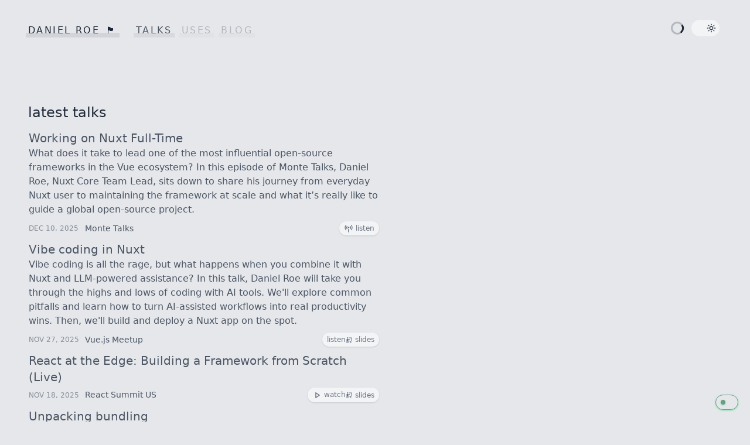

--- FILE ---
content_type: text/html;charset=utf-8
request_url: https://roe.dev/talks
body_size: 13771
content:
<!DOCTYPE html><html  lang="en"><head><meta charset="utf-8"><meta http-equiv="Content-Security-Policy" content="base-uri 'none'; font-src 'self' https: data:; form-action 'self'; img-src 'self' data: https://avatars.githubusercontent.com https://www.google.com https://cdn.sanity.io https://*.gstatic.com https://cdn.bsky.app; object-src 'none'; script-src-attr 'self' 'unsafe-inline'; style-src 'self' https: 'unsafe-inline'; script-src 'self' 'unsafe-inline' https://static.cloudflareinsights.com 'sha256-oEfAF1Tay1AeZe01dKlkWpBiGAdRA4gGkgbJkOp2tMk=' 'sha256-AP8CA4Ru+QoZAdaAbQ7t0nBjBmUepB2xvuKnnBfkVkQ=' 'sha256-eSdt+BCBDbazLLhRP4w62rgpYmJaUIiHnfLnJpiw+mQ=' 'sha256-Nds24rc+L2M2UYDGmeeN4CsB4eKI2VMa2ttK1XYTfDA=' 'sha384-g1ObUZl0NLTYiWQ3zXZG7DW5pyq+E1icIwbt2kGl2LrOTZI8pmJJnLU/11WgYHwn' 'sha256-7QIjPOpXT97VD5NmIGqI7WTiAFunWN1i1ifDHVp5i+g='; upgrade-insecure-requests;"><meta name="viewport" content="width=device-width, initial-scale=1"><title>Talks - Daniel Roe</title><link integrity="sha384-Hsjg6mLm0OZ4adBeA88GhQYwnf8nUjJvg9tIxHuT5CQO2mW0/KigcF2ZKEPtiaxn" rel="stylesheet" href="/_nuxt/entry.BDfOqZ2I.css" crossorigin><link href="https://static.cloudflareinsights.com/beacon.min.js" rel="preload" referrerpolicy="no-referrer" fetchpriority="low" as="script"><link rel="preload" as="fetch" crossorigin="anonymous" href="/talks/_payload.json?4d9bfc10-58e1-456c-b74a-4df04d4579eb"><link integrity="sha384-g1ObUZl0NLTYiWQ3zXZG7DW5pyq+E1icIwbt2kGl2LrOTZI8pmJJnLU/11WgYHwn" rel="modulepreload" as="script" crossorigin href="/_nuxt/DSoemD8r.js"><link integrity="sha384-0qI7x4Pjqjj0AeE8dIhQUTfElUp/2IMx8Vl8X/cREdyAfHNwpbKCxtpUHFbt5p8w" rel="preload" as="fetch" fetchpriority="low" crossorigin="anonymous" href="/_nuxt/builds/meta/4d9bfc10-58e1-456c-b74a-4df04d4579eb.json"><script integrity="sha384-g1ObUZl0NLTYiWQ3zXZG7DW5pyq+E1icIwbt2kGl2LrOTZI8pmJJnLU/11WgYHwn" type="module" src="/_nuxt/DSoemD8r.js" crossorigin></script><meta property="og:image" content="https://roe.dev/__og-image__/static/talks/og.png"><meta property="og:image:type" content="image/png"><meta name="twitter:card" content="summary_large_image"><meta name="twitter:image" content="https://roe.dev/__og-image__/static/talks/og.png"><meta name="twitter:image:src" content="https://roe.dev/__og-image__/static/talks/og.png"><meta property="og:image:width" content="1200"><meta name="twitter:image:width" content="1200"><meta property="og:image:height" content="600"><meta name="twitter:image:height" content="600"><meta name="theme-color" content="#1a202c"><meta name="msapplication-TileColor" content="#1a202c"><meta property="og:url" content="https://roe.dev/talks"><meta property="og:title" content="Talks"><meta name="description" content="The personal website of Daniel Roe"><meta property="og:description" content="The personal website of Daniel Roe"><meta name="twitter:site" content="@danielcroe"><meta name="twitter:creator" content="@danielcroe"><link rel="canonical" href="https://roe.dev/talks"><link rel="mask-icon" color="#fff" href="/favicon.svg"><link rel="icon" type="image/svg" href="/favicon.svg"><link rel="alternate" type="application/rss+xml" href="/rss.xml"><link rel="apple-touch-icon" sizes="180x180" href="/apple-touch-icon.png"><link rel="icon" type="image/png" sizes="32x32" href="/favicon-32x32.png"><link rel="icon" type="image/png" sizes="16x16" href="/favicon-16x16.png"><link rel="manifest" href="/site.webmanifest"><link rel="mask-icon" href="/safari-pinned-tab.svg" color="#1a202c"><script>"use strict";(()=>{const t=window,e=document.documentElement,c=["dark","light"],n=getStorageValue("localStorage","nuxt-color-mode")||"system";let i=n==="system"?u():n;const r=e.getAttribute("data-color-mode-forced");r&&(i=r),l(i),t["__NUXT_COLOR_MODE__"]={preference:n,value:i,getColorScheme:u,addColorScheme:l,removeColorScheme:d};function l(o){const s=""+o+"",a="";e.classList?e.classList.add(s):e.className+=" "+s,a&&e.setAttribute("data-"+a,o)}function d(o){const s=""+o+"",a="";e.classList?e.classList.remove(s):e.className=e.className.replace(new RegExp(s,"g"),""),a&&e.removeAttribute("data-"+a)}function f(o){return t.matchMedia("(prefers-color-scheme"+o+")")}function u(){if(t.matchMedia&&f("").media!=="not all"){for(const o of c)if(f(":"+o).matches)return o}return"light"}})();function getStorageValue(t,e){switch(t){case"localStorage":return window.localStorage.getItem(e);case"sessionStorage":return window.sessionStorage.getItem(e);case"cookie":return getCookie(e);default:return null}}function getCookie(t){const c=("; "+window.document.cookie).split("; "+t+"=");if(c.length===2)return c.pop()?.split(";").shift()}</script></head><body  class="font-sans"><div id="__nuxt"><div id="app" class="overflow-x-hidden min-h-screen flex flex-col"><nav class="py-4 px-4 md:px-12 md:py-8 uppercase flex flex-row justify-between items-center text-primary md:p-4 tracking-[0.15rem]"><ul class="flex-grow text-sm md:text-base justify-between flex flex-row items-center md:flex-grow-0"><li><a href="/" class="underlined-link mr-6 py-2 not-[:hover,:focus,:active]:after:border-transparent"> Daniel Roe <span class="ml-1"><span class="sr-only"> is currently in Scotland</span> 🏴󠁧󠁢󠁳󠁣󠁴󠁿</span></a></li><!--[--><li><a href="/talks" class="underlined-link hidden md:inline-block px-2 py-2 hover:opacity-100 active:opacity-100 focus:opacity-100 transition-opacity opacity-75">Talks</a></li><li><a href="/uses" class="underlined-link hidden md:inline-block px-2 py-2 hover:opacity-100 active:opacity-100 focus:opacity-100 transition-opacity not-[:hover,:focus,:active]:after:border-transparent opacity-25">Uses</a></li><li><a href="/blog" class="underlined-link hidden md:inline-block px-2 py-2 hover:opacity-100 active:opacity-100 focus:opacity-100 transition-opacity not-[:hover,:focus,:active]:after:border-transparent opacity-25">Blog</a></li><!--]--></ul><div class="ml-2 mr-1 flex md:gap-2 flex-shrink-0 items-center justify-between"><div class="flex items-center justify-center w-[2rem] flex-shrink-0"><span class="h-6 w-6 i-svg-spinners:90-ring-with-bg" alt=""></span><span class="sr-only"> Loading </span></div><div class="md:hidden"><button type="button" class="ml-4"><span class="menu-icon h-8 w-8 md:h-6 md:w-6 i-ri:add-line" style="view-transition-name:menu;" alt=""></span><span class="sr-only"> Open mobile navigation menu </span></button><!----></div><button aria-label="Change site theme" type="button" class="h-7 w-12 relative rounded-full bg-accent ml-2 items-center justify-start px-1 transition-opacity outline-none border-2 border-solid border-accent hover:border-primary focus:border-primary active:border-primary hidden md:flex"><span class="inline-block rounded-full h-4 w-4 bg-primary transition-transform light:translate-x-5 i-tabler:moon light:i-tabler:sun-high light:h-4 light:w-4"></span></button></div></nav><div class="flex-grow px-4 py-2 md:px-12 md:py-4 w-full"><header class="leading-none mt-[5vw] mb-[1vw]"><h1 class="text-2xl"> latest talks </h1></header><main class="text-muted text-lg"><!--[--><!--[--><section data-island class="flex flex-row flex-wrap gap-4 max-w-[37.50rem]" data-island-uid="7c56cb93-88b5-4084-b0c9-b944a09c7f0e"><!--[--><section class="mb-2 w-full relative flex flex-col justify-end min-h-12 transition-all border-1 border-solid border-transparent after:text-transparent flex-[100%]"><div class="flex flex-row items-center gap-2 text-xl">Working on Nuxt Full-Time</div><div class="text-base mb-1">What does it take to lead one of the most influential open-source frameworks in the Vue ecosystem? In this episode of Monte Talks, Daniel Roe, Nuxt Core Team Lead, sits down to share his journey from everyday Nuxt user to maintaining the framework at scale and what it’s really like to guide a global open-source project.</div><!--[--><article class="" alt="Working on Nuxt Full-Time"><header class="flex flex-row mt-1"><dl class="flex flex-row items-center gap-4 leading-normal text-sm w-full"><dt class="sr-only"> Date </dt><dd class="md:min-w-24 uppercase opacity-60 text-xs flex-shrink-0"><time data-day="numeric" data-month="short" data-year="numeric" datetime="2025-12-10T00:00:00.000Z" data-prehydrate-id=":WFaGyVfuXU:">Dec 10, 2025</time></dd><dt class="sr-only"> Where </dt><dd class="text-ellipsis line-clamp-1">Monte Talks</dd></dl><span class="gap-2 flex-shrink-0 self-start text-gray-500 inline-flex items-center flex-row leading-none rounded-full shadow bg-accent *:py-2 *:first:pl-4 *:last:pr-4 md:*:py-1 md:*:first:pl-2 md:*:last:pr-2 ml-auto flex items-start"><!--[--><a href="https://www.youtube.com/watch?v=9WqHpcZT7N4" rel="noopener noreferrer" class="text-xs items-center"><span class="i-ri:broadcast-line h-4 w-4 flex-shrink-0"></span> listen</a><!----><!----><!----><!--]--></span></header></article><!--]--></section><section class="mb-2 w-full relative flex flex-col justify-end min-h-12 transition-all border-1 border-solid border-transparent after:text-transparent flex-[100%]"><div class="flex flex-row items-center gap-2 text-xl">Vibe coding in Nuxt</div><div class="text-base mb-1">Vibe coding is all the rage, but what happens when you combine it with Nuxt and LLM-powered assistance?

In this talk, Daniel Roe will take you through the highs and lows of coding with AI tools. We&#39;ll explore common pitfalls and learn how to turn AI-assisted workflows into real productivity wins. Then, we&#39;ll build and deploy a Nuxt app on the spot.
</div><!--[--><article class="" alt="Vibe coding in Nuxt"><header class="flex flex-row mt-1"><dl class="flex flex-row items-center gap-4 leading-normal text-sm w-full"><dt class="sr-only"> Date </dt><dd class="md:min-w-24 uppercase opacity-60 text-xs flex-shrink-0"><time data-day="numeric" data-month="short" data-year="numeric" datetime="2025-11-27T00:00:00.000Z" data-prehydrate-id=":WFaGyVfuXU:">Nov 27, 2025</time></dd><dt class="sr-only"> Where </dt><dd class="text-ellipsis line-clamp-1">Vue.js Meetup</dd></dl><span class="gap-2 flex-shrink-0 self-start text-gray-500 inline-flex items-center flex-row leading-none rounded-full shadow bg-accent *:py-2 *:first:pl-4 *:last:pr-4 md:*:py-1 md:*:first:pl-2 md:*:last:pr-2 ml-auto flex items-start"><!--[--><a href="https://www.linkedin.com/events/7384495752611373057/" rel="noopener noreferrer" class="text-xs items-center"><!----> listen</a><a href="/slides/2025-11-27-monterail-vibe-coding-nuxt.pdf" class="text-xs items-center" data-external><span class="i-ri:presentation-fill"></span> slides </a><!----><!----><!--]--></span></header></article><!--]--></section><section class="mb-2 w-full relative flex flex-col justify-end min-h-12 transition-all border-1 border-solid border-transparent after:text-transparent flex-[100%]"><div class="flex flex-row items-center gap-2 text-xl">React at the Edge: Building a Framework from Scratch (Live)</div><!----><!--[--><article class="" alt="React at the Edge: Building a Framework from Scratch (Live)"><header class="flex flex-row mt-1"><dl class="flex flex-row items-center gap-4 leading-normal text-sm w-full"><dt class="sr-only"> Date </dt><dd class="md:min-w-24 uppercase opacity-60 text-xs flex-shrink-0"><time data-day="numeric" data-month="short" data-year="numeric" datetime="2025-11-18T00:00:00.000Z" data-prehydrate-id=":WFaGyVfuXU:">Nov 18, 2025</time></dd><dt class="sr-only"> Where </dt><dd class="text-ellipsis line-clamp-1">React Summit US</dd></dl><span class="gap-2 flex-shrink-0 self-start text-gray-500 inline-flex items-center flex-row leading-none rounded-full shadow bg-accent *:py-2 *:first:pl-4 *:last:pr-4 md:*:py-1 md:*:first:pl-2 md:*:last:pr-2 ml-auto flex items-start"><!--[--><a href="https://gitnation.com/contents/react-at-the-edge-building-a-framework-from-scratch-live" rel="noopener noreferrer" class="text-xs items-center"><span class="i-ri:play-line h-4 w-4 flex-shrink-0"></span> watch</a><a href="/slides/2025-11-18-react-summit-framework-edge.pdf" class="text-xs items-center" data-external><span class="i-ri:presentation-fill"></span> slides </a><!----><!----><!--]--></span></header></article><!--]--></section><section class="mb-2 w-full relative flex flex-col justify-end min-h-12 transition-all border-1 border-solid border-transparent after:text-transparent flex-[100%]"><div class="flex flex-row items-center gap-2 text-xl">Unpacking bundling</div><div class="text-base mb-1">JavaScript represents a big part of page weight - and optimising for performance often requires trimming or optimising the bundle - albeit imperfectly. At the same time, bundlers have never been more important in full-stack JS frameworks. In this session we’ll be rethinking how bundlers can optimise JS, if we let go of some of our previous assumptions about what bundling means.</div><!--[--><article class="" alt="Unpacking bundling"><header class="flex flex-row mt-1"><dl class="flex flex-row items-center gap-4 leading-normal text-sm w-full"><dt class="sr-only"> Date </dt><dd class="md:min-w-24 uppercase opacity-60 text-xs flex-shrink-0"><time data-day="numeric" data-month="short" data-year="numeric" datetime="2025-11-17T00:00:00.000Z" data-prehydrate-id=":WFaGyVfuXU:">Nov 17, 2025</time></dd><dt class="sr-only"> Where </dt><dd class="text-ellipsis line-clamp-1">JSNation</dd></dl><span class="gap-2 flex-shrink-0 self-start text-gray-500 inline-flex items-center flex-row leading-none rounded-full shadow bg-accent *:py-2 *:first:pl-4 *:last:pr-4 md:*:py-1 md:*:first:pl-2 md:*:last:pr-2 ml-auto flex items-start"><!--[--><a href="https://gitnation.com/contents/unpacking-bundling" rel="noopener noreferrer" class="text-xs items-center"><span class="i-ri:play-line h-4 w-4 flex-shrink-0"></span> watch</a><a href="/slides/2025-11-17-jsnation-rethinking-bundling.pdf" class="text-xs items-center" data-external><span class="i-ri:presentation-fill"></span> slides </a><!----><!----><!--]--></span></header></article><article class="" alt="Unpacking bundling"><header class="flex flex-row mt-1"><dl class="flex flex-row items-center gap-4 leading-normal text-sm w-full"><dt class="sr-only"> Date </dt><dd class="md:min-w-24 uppercase opacity-60 text-xs flex-shrink-0"><time data-day="numeric" data-month="short" data-year="numeric" datetime="2025-03-11T00:00:00.000Z" data-prehydrate-id=":WFaGyVfuXU:">Mar 11, 2025</time></dd><dt class="sr-only"> Where </dt><dd class="text-ellipsis line-clamp-1">VueJS Amsterdam Meetup</dd></dl><span class="gap-2 flex-shrink-0 self-start text-gray-500 inline-flex items-center flex-row leading-none rounded-full shadow bg-accent *:py-2 *:first:pl-4 *:last:pr-4 md:*:py-1 md:*:first:pl-2 md:*:last:pr-2 ml-auto flex items-start"><!--[--><a href="https://www.meetup.com/funda-meetup/events/305514997/" rel="noopener noreferrer" class="text-xs items-center"><!----> listen</a><!----><!----><!----><!--]--></span></header></article><article class="" alt="Unpacking bundling"><header class="flex flex-row mt-1"><dl class="flex flex-row items-center gap-4 leading-normal text-sm w-full"><dt class="sr-only"> Date </dt><dd class="md:min-w-24 uppercase opacity-60 text-xs flex-shrink-0"><time data-day="numeric" data-month="short" data-year="numeric" datetime="2025-02-18T00:00:00.000Z" data-prehydrate-id=":WFaGyVfuXU:">Feb 18, 2025</time></dd><dt class="sr-only"> Where </dt><dd class="text-ellipsis line-clamp-1">BEL Vue</dd></dl><span class="gap-2 flex-shrink-0 self-start text-gray-500 inline-flex items-center flex-row leading-none rounded-full shadow bg-accent *:py-2 *:first:pl-4 *:last:pr-4 md:*:py-1 md:*:first:pl-2 md:*:last:pr-2 ml-auto flex items-start"><!--[--><a href="https://www.meetup.com/belvue-be/" rel="noopener noreferrer" class="text-xs items-center"><!----> listen</a><a href="/slides/2025-02-18-belvue.pdf" class="text-xs items-center" data-external><span class="i-ri:presentation-fill"></span> slides </a><!----><!----><!--]--></span></header></article><article class="" alt="Unpacking bundling"><header class="flex flex-row mt-1"><dl class="flex flex-row items-center gap-4 leading-normal text-sm w-full"><dt class="sr-only"> Date </dt><dd class="md:min-w-24 uppercase opacity-60 text-xs flex-shrink-0"><time data-day="numeric" data-month="short" data-year="numeric" datetime="2025-01-29T00:00:00.000Z" data-prehydrate-id=":WFaGyVfuXU:">Jan 29, 2025</time></dd><dt class="sr-only"> Where </dt><dd class="text-ellipsis line-clamp-1">Vue.js Nation</dd></dl><span class="gap-2 flex-shrink-0 self-start text-gray-500 inline-flex items-center flex-row leading-none rounded-full shadow bg-accent *:py-2 *:first:pl-4 *:last:pr-4 md:*:py-1 md:*:first:pl-2 md:*:last:pr-2 ml-auto flex items-start"><!--[--><a href="https://www.youtube.com/watch?v=5z0Jo3nc0dU" rel="noopener noreferrer" class="text-xs items-center"><span class="i-ri:play-line h-4 w-4 flex-shrink-0"></span> watch</a><a href="/slides/2025-01-17-vuejs-nation.pdf" class="text-xs items-center" data-external><span class="i-ri:presentation-fill"></span> slides </a><!----><!----><!--]--></span></header></article><article class="" alt="Unpacking bundling"><header class="flex flex-row mt-1"><dl class="flex flex-row items-center gap-4 leading-normal text-sm w-full"><dt class="sr-only"> Date </dt><dd class="md:min-w-24 uppercase opacity-60 text-xs flex-shrink-0"><time data-day="numeric" data-month="short" data-year="numeric" datetime="2025-01-08T00:00:00.000Z" data-prehydrate-id=":WFaGyVfuXU:">Jan 8, 2025</time></dd><dt class="sr-only"> Where </dt><dd class="text-ellipsis line-clamp-1">Vue.js Paris</dd></dl><span class="gap-2 flex-shrink-0 self-start text-gray-500 inline-flex items-center flex-row leading-none rounded-full shadow bg-accent *:py-2 *:first:pl-4 *:last:pr-4 md:*:py-1 md:*:first:pl-2 md:*:last:pr-2 ml-auto flex items-start"><!--[--><a href="https://meetu.ps/e/NL2lg/PHCdv/i" rel="noopener noreferrer" class="text-xs items-center"><!----> listen</a><a href="/slides/2025-01-09-vuejs-paris.pdf" class="text-xs items-center" data-external><span class="i-ri:presentation-fill"></span> slides </a><!----><!----><!--]--></span></header></article><article class="" alt="Unpacking bundling"><header class="flex flex-row mt-1"><dl class="flex flex-row items-center gap-4 leading-normal text-sm w-full"><dt class="sr-only"> Date </dt><dd class="md:min-w-24 uppercase opacity-60 text-xs flex-shrink-0"><time data-day="numeric" data-month="short" data-year="numeric" datetime="2024-11-15T15:35:00.000Z" data-prehydrate-id=":WFaGyVfuXU:">Nov 15, 2024</time></dd><dt class="sr-only"> Where </dt><dd class="text-ellipsis line-clamp-1">performance.now()</dd></dl><span class="gap-2 flex-shrink-0 self-start text-gray-500 inline-flex items-center flex-row leading-none rounded-full shadow bg-accent *:py-2 *:first:pl-4 *:last:pr-4 md:*:py-1 md:*:first:pl-2 md:*:last:pr-2 ml-auto flex items-start"><!--[--><a href="https://www.youtube.com/watch?v=HxenDhBircw" rel="noopener noreferrer" class="text-xs items-center"><span class="i-ri:play-line h-4 w-4 flex-shrink-0"></span> watch</a><a href="/slides/2024-11-15-perfnow.pdf" class="text-xs items-center" data-external><span class="i-ri:presentation-fill"></span> slides </a><!----><!----><!--]--></span></header></article><!--]--></section><section class="mb-2 w-full relative flex flex-col justify-end min-h-12 transition-all border-1 border-solid border-transparent after:text-transparent flex-[100%]"><div class="flex flex-row items-center gap-2 text-xl">The state of Nuxt and Vite</div><!----><!--[--><article class="" alt="The state of Nuxt and Vite"><header class="flex flex-row mt-1"><dl class="flex flex-row items-center gap-4 leading-normal text-sm w-full"><dt class="sr-only"> Date </dt><dd class="md:min-w-24 uppercase opacity-60 text-xs flex-shrink-0"><time data-day="numeric" data-month="short" data-year="numeric" datetime="2025-10-09T00:00:00.000Z" data-prehydrate-id=":WFaGyVfuXU:">Oct 9, 2025</time></dd><dt class="sr-only"> Where </dt><dd class="text-ellipsis line-clamp-1">ViteConf</dd></dl><span class="gap-2 flex-shrink-0 self-start text-gray-500 inline-flex items-center flex-row leading-none rounded-full shadow bg-accent *:py-2 *:first:pl-4 *:last:pr-4 md:*:py-1 md:*:first:pl-2 md:*:last:pr-2 ml-auto flex items-start"><!--[--><a href="https://www.youtube.com/watch?v=uiufuNh6L4E" rel="noopener noreferrer" class="text-xs items-center"><span class="i-ri:play-line h-4 w-4 flex-shrink-0"></span> watch</a><a href="/slides/2025-10-10-viteconf-nuxt-vite.pdf" class="text-xs items-center" data-external><span class="i-ri:presentation-fill"></span> slides </a><!----><!----><!--]--></span></header></article><!--]--></section><section class="mb-2 w-full relative flex flex-col justify-end min-h-12 transition-all border-1 border-solid border-transparent after:text-transparent flex-[100%]"><div class="flex flex-row items-center gap-2 text-xl">Beyond the Framework</div><div class="text-base mb-1">Frontend tooling moves at breakneck speed, but the foundations of great web applications remain surprisingly constant. In this talk, Daniel explores how to architect projects that will thrive across technology shifts — from framework migrations to evolving hosting landscapes. Drawing from his work leading the Nuxt core team and collaborating with global developer communities, Daniel shares patterns, pitfalls, and practical strategies for building software that stays resilient, adaptable, and joyful to work on.</div><!--[--><article class="" alt="Beyond the Framework"><header class="flex flex-row mt-1"><dl class="flex flex-row items-center gap-4 leading-normal text-sm w-full"><dt class="sr-only"> Date </dt><dd class="md:min-w-24 uppercase opacity-60 text-xs flex-shrink-0"><time data-day="numeric" data-month="short" data-year="numeric" datetime="2025-09-20T00:00:00.000Z" data-prehydrate-id=":WFaGyVfuXU:">Sep 20, 2025</time></dd><dt class="sr-only"> Where </dt><dd class="text-ellipsis line-clamp-1">WhatTheStack</dd></dl><span class="gap-2 flex-shrink-0 self-start text-gray-500 inline-flex items-center flex-row leading-none rounded-full shadow bg-accent *:py-2 *:first:pl-4 *:last:pr-4 md:*:py-1 md:*:first:pl-2 md:*:last:pr-2 ml-auto flex items-start"><!--[--><a href="https://www.youtube.com/watch?v=AiagAjbgjLY" rel="noopener noreferrer" class="text-xs items-center"><span class="i-ri:play-line h-4 w-4 flex-shrink-0"></span> watch</a><a href="/slides/2025-09-20-wts-beyond-framework.pdf" class="text-xs items-center" data-external><span class="i-ri:presentation-fill"></span> slides </a><!----><!----><!--]--></span></header></article><!--]--></section><section class="mb-2 w-full relative flex flex-col justify-end min-h-12 transition-all border-1 border-solid border-transparent after:text-transparent flex-[100%]"><div class="flex flex-row items-center gap-2 text-xl">Beyond Nuxt 4</div><div class="text-base mb-1">Let&#39;s look at the vision for Nuxt and how it&#39;s going to continue to develop in Nuxt 4 and beyond.</div><!--[--><article class="" alt="Beyond Nuxt 4"><header class="flex flex-row mt-1"><dl class="flex flex-row items-center gap-4 leading-normal text-sm w-full"><dt class="sr-only"> Date </dt><dd class="md:min-w-24 uppercase opacity-60 text-xs flex-shrink-0"><time data-day="numeric" data-month="short" data-year="numeric" datetime="2025-09-09T00:00:00.000Z" data-prehydrate-id=":WFaGyVfuXU:">Sep 9, 2025</time></dd><dt class="sr-only"> Where </dt><dd class="text-ellipsis line-clamp-1">DundeeScript</dd></dl><span class="gap-2 flex-shrink-0 self-start text-gray-500 inline-flex items-center flex-row leading-none rounded-full shadow bg-accent *:py-2 *:first:pl-4 *:last:pr-4 md:*:py-1 md:*:first:pl-2 md:*:last:pr-2 ml-auto flex items-start"><!--[--><a href="https://www.eventbrite.co.uk/e/dundeescript-meetup-tickets-1038765113417" rel="noopener noreferrer" class="text-xs items-center"><!----> listen</a><a href="/slides/2025-09-09-dundeescript-beyond-nuxt-4.pdf" class="text-xs items-center" data-external><span class="i-ri:presentation-fill"></span> slides </a><!----><!----><!--]--></span></header></article><!--]--></section><section class="mb-2 w-full relative flex flex-col justify-end min-h-12 transition-all border-1 border-solid border-transparent after:text-transparent flex-[100%]"><div class="flex flex-row items-center gap-2 text-xl">AI and Community</div><!----><!--[--><article class="" alt="AI and Community"><header class="flex flex-row mt-1"><dl class="flex flex-row items-center gap-4 leading-normal text-sm w-full"><dt class="sr-only"> Date </dt><dd class="md:min-w-24 uppercase opacity-60 text-xs flex-shrink-0"><time data-day="numeric" data-month="short" data-year="numeric" datetime="2025-08-19T00:00:00.000Z" data-prehydrate-id=":WFaGyVfuXU:">Aug 19, 2025</time></dd><dt class="sr-only"> Where </dt><dd class="text-ellipsis line-clamp-1">Testµ</dd></dl><span class="gap-2 flex-shrink-0 self-start text-gray-500 inline-flex items-center flex-row leading-none rounded-full shadow bg-accent *:py-2 *:first:pl-4 *:last:pr-4 md:*:py-1 md:*:first:pl-2 md:*:last:pr-2 ml-auto flex items-start"><!--[--><a href="https://www.lambdatest.com/testmuconf-2025/ai-and-community-shifting-roles-rising-impact" rel="noopener noreferrer" class="text-xs items-center"><span class="i-ri:play-line h-4 w-4 flex-shrink-0"></span> watch</a><!----><!----><!----><!--]--></span></header></article><!--]--></section><section class="mb-2 w-full relative flex flex-col justify-end min-h-12 transition-all border-1 border-solid border-transparent after:text-transparent flex-[100%]"><div class="flex flex-row items-center gap-2 text-xl">Daniel Roe on Vercel&#39;s NuxtLabs Acquisition</div><!----><!--[--><article class="" alt="Daniel Roe on Vercel&#39;s NuxtLabs Acquisition"><header class="flex flex-row mt-1"><dl class="flex flex-row items-center gap-4 leading-normal text-sm w-full"><dt class="sr-only"> Date </dt><dd class="md:min-w-24 uppercase opacity-60 text-xs flex-shrink-0"><time data-day="numeric" data-month="short" data-year="numeric" datetime="2025-07-10T00:00:00.000Z" data-prehydrate-id=":WFaGyVfuXU:">Jul 10, 2025</time></dd><dt class="sr-only"> Where </dt><dd class="text-ellipsis line-clamp-1">MonkCast</dd></dl><span class="gap-2 flex-shrink-0 self-start text-gray-500 inline-flex items-center flex-row leading-none rounded-full shadow bg-accent *:py-2 *:first:pl-4 *:last:pr-4 md:*:py-1 md:*:first:pl-2 md:*:last:pr-2 ml-auto flex items-start"><!--[--><a href="https://redmonk.com/blog/2025/07/10/rmc-daniel-roe-vercels-nuxtlabs-acquisition/" rel="noopener noreferrer" class="text-xs items-center"><span class="i-ri:broadcast-line h-4 w-4 flex-shrink-0"></span> listen</a><!----><!----><!----><!--]--></span></header></article><!--]--></section><section class="mb-2 w-full relative flex flex-col justify-end min-h-12 transition-all border-1 border-solid border-transparent after:text-transparent flex-[100%]"><div class="flex flex-row items-center gap-2 text-xl">Was Nuxt just sold?!</div><!----><!--[--><article class="" alt="Was Nuxt just sold?!"><header class="flex flex-row mt-1"><dl class="flex flex-row items-center gap-4 leading-normal text-sm w-full"><dt class="sr-only"> Date </dt><dd class="md:min-w-24 uppercase opacity-60 text-xs flex-shrink-0"><time data-day="numeric" data-month="short" data-year="numeric" datetime="2025-07-10T00:00:00.000Z" data-prehydrate-id=":WFaGyVfuXU:">Jul 10, 2025</time></dd><dt class="sr-only"> Where </dt><dd class="text-ellipsis line-clamp-1">DejaVue</dd></dl><span class="gap-2 flex-shrink-0 self-start text-gray-500 inline-flex items-center flex-row leading-none rounded-full shadow bg-accent *:py-2 *:first:pl-4 *:last:pr-4 md:*:py-1 md:*:first:pl-2 md:*:last:pr-2 ml-auto flex items-start"><!--[--><a href="https://www.youtube.com/watch?v=xHbjFW9EJ-8" rel="noopener noreferrer" class="text-xs items-center"><span class="i-ri:broadcast-line h-4 w-4 flex-shrink-0"></span> listen</a><!----><!----><!----><!--]--></span></header></article><!--]--></section><section class="mb-2 w-full relative flex flex-col justify-end min-h-12 transition-all border-1 border-solid border-transparent after:text-transparent flex-[100%]"><div class="flex flex-row items-center gap-2 text-xl"> Fast Sites Start with Fonts: A Deep Dive</div><!----><!--[--><article class="" alt=" Fast Sites Start with Fonts: A Deep Dive"><header class="flex flex-row mt-1"><dl class="flex flex-row items-center gap-4 leading-normal text-sm w-full"><dt class="sr-only"> Date </dt><dd class="md:min-w-24 uppercase opacity-60 text-xs flex-shrink-0"><time data-day="numeric" data-month="short" data-year="numeric" datetime="2025-07-06T00:00:00.000Z" data-prehydrate-id=":WFaGyVfuXU:">Jul 6, 2025</time></dd><dt class="sr-only"> Where </dt><dd class="text-ellipsis line-clamp-1">The Weekly Dev&#39;s Brew</dd></dl><span class="gap-2 flex-shrink-0 self-start text-gray-500 inline-flex items-center flex-row leading-none rounded-full shadow bg-accent *:py-2 *:first:pl-4 *:last:pr-4 md:*:py-1 md:*:first:pl-2 md:*:last:pr-2 ml-auto flex items-start"><!--[--><a href="https://podcastaddict.com/podcast/the-weekly-dev-s-brew/5928850" rel="noopener noreferrer" class="text-xs items-center"><span class="i-ri:broadcast-line h-4 w-4 flex-shrink-0"></span> listen</a><!----><!----><!----><!--]--></span></header></article><!--]--></section><section class="mb-2 w-full relative flex flex-col justify-end min-h-12 transition-all border-1 border-solid border-transparent after:text-transparent flex-[100%]"><div class="flex flex-row items-center gap-2 text-xl">Double Trouble: The Nuxt Surprise</div><!----><!--[--><article class="" alt="Double Trouble: The Nuxt Surprise"><header class="flex flex-row mt-1"><dl class="flex flex-row items-center gap-4 leading-normal text-sm w-full"><dt class="sr-only"> Date </dt><dd class="md:min-w-24 uppercase opacity-60 text-xs flex-shrink-0"><time data-day="numeric" data-month="short" data-year="numeric" datetime="2025-06-15T00:00:00.000Z" data-prehydrate-id=":WFaGyVfuXU:">Jun 15, 2025</time></dd><dt class="sr-only"> Where </dt><dd class="text-ellipsis line-clamp-1">DejaVue</dd></dl><span class="gap-2 flex-shrink-0 self-start text-gray-500 inline-flex items-center flex-row leading-none rounded-full shadow bg-accent *:py-2 *:first:pl-4 *:last:pr-4 md:*:py-1 md:*:first:pl-2 md:*:last:pr-2 ml-auto flex items-start"><!--[--><a href="https://www.youtube.com/watch?v=PvKNLgesvlw" rel="noopener noreferrer" class="text-xs items-center"><span class="i-ri:broadcast-line h-4 w-4 flex-shrink-0"></span> listen</a><!----><!----><!----><!--]--></span></header></article><!--]--></section><section class="mb-2 w-full relative flex flex-col justify-end min-h-12 transition-all border-1 border-solid border-transparent after:text-transparent flex-[100%]"><div class="flex flex-row items-center gap-2 text-xl">The rise of the meta framework</div><div class="text-base mb-1">An exploration of the evolution and impact of meta frameworks in modern web development. I&#39;ll examine the recent trend towards meta frameworks like Nuxt, Next, Solid Start, Remix, SvelteKit, and others, exploring the factors driving their rise in popularity. We&#39;ll discuss the benefits and potential drawbacks of using meta frameworks, when they are the best solution, and scenarios where other options may be preferable. I&#39;ll showcase the current capabilities of meta frameworks and offer predictions on how this landscape may evolve over the next year.</div><!--[--><article class="" alt="The rise of the meta framework"><header class="flex flex-row mt-1"><dl class="flex flex-row items-center gap-4 leading-normal text-sm w-full"><dt class="sr-only"> Date </dt><dd class="md:min-w-24 uppercase opacity-60 text-xs flex-shrink-0"><time data-day="numeric" data-month="short" data-year="numeric" datetime="2025-06-05T00:00:00.000Z" data-prehydrate-id=":WFaGyVfuXU:">Jun 5, 2025</time></dd><dt class="sr-only"> Where </dt><dd class="text-ellipsis line-clamp-1">ADEO Dev Summit</dd></dl><span class="gap-2 flex-shrink-0 self-start text-gray-500 inline-flex items-center flex-row leading-none rounded-full shadow bg-accent *:py-2 *:first:pl-4 *:last:pr-4 md:*:py-1 md:*:first:pl-2 md:*:last:pr-2 ml-auto flex items-start"><!--[--><!----><a href="/slides/2025-06-05-adeo-rise-of-fullstack-framework.pdf" class="text-xs items-center" data-external><span class="i-ri:presentation-fill"></span> slides </a><!----><!----><!--]--></span></header></article><article class="" alt="The rise of the meta framework"><header class="flex flex-row mt-1"><dl class="flex flex-row items-center gap-4 leading-normal text-sm w-full"><dt class="sr-only"> Date </dt><dd class="md:min-w-24 uppercase opacity-60 text-xs flex-shrink-0"><time data-day="numeric" data-month="short" data-year="numeric" datetime="2024-10-08T00:00:00.000Z" data-prehydrate-id=":WFaGyVfuXU:">Oct 8, 2024</time></dd><dt class="sr-only"> Where </dt><dd class="text-ellipsis line-clamp-1">vuejs.de Conf</dd></dl><span class="gap-2 flex-shrink-0 self-start text-gray-500 inline-flex items-center flex-row leading-none rounded-full shadow bg-accent *:py-2 *:first:pl-4 *:last:pr-4 md:*:py-1 md:*:first:pl-2 md:*:last:pr-2 ml-auto flex items-start"><!--[--><!----><a href="/slides/2024-10-08-vuejs-de.pdf" class="text-xs items-center" data-external><span class="i-ri:presentation-fill"></span> slides </a><!----><!----><!--]--></span></header></article><article class="" alt="The rise of the meta framework"><header class="flex flex-row mt-1"><dl class="flex flex-row items-center gap-4 leading-normal text-sm w-full"><dt class="sr-only"> Date </dt><dd class="md:min-w-24 uppercase opacity-60 text-xs flex-shrink-0"><time data-day="numeric" data-month="short" data-year="numeric" datetime="2024-09-26T00:00:00.000Z" data-prehydrate-id=":WFaGyVfuXU:">Sep 26, 2024</time></dd><dt class="sr-only"> Where </dt><dd class="text-ellipsis line-clamp-1">ScotSoft 2024</dd></dl><span class="gap-2 flex-shrink-0 self-start text-gray-500 inline-flex items-center flex-row leading-none rounded-full shadow bg-accent *:py-2 *:first:pl-4 *:last:pr-4 md:*:py-1 md:*:first:pl-2 md:*:last:pr-2 ml-auto flex items-start"><!--[--><!----><a href="/slides/2024-09-26-scotland-is.pdf" class="text-xs items-center" data-external><span class="i-ri:presentation-fill"></span> slides </a><!----><!----><!--]--></span></header></article><article class="opacity-60" alt="The rise of the meta framework"><header class="flex flex-row mt-1"><dl class="flex flex-row items-center gap-4 leading-normal text-sm w-full"><dt class="sr-only"> Date </dt><dd class="md:min-w-24 uppercase opacity-60 text-xs flex-shrink-0"><time data-day="numeric" data-month="short" data-year="numeric" datetime="2024-07-17T00:00:00.000Z" data-prehydrate-id=":WFaGyVfuXU:">Jul 17, 2024</time></dd><dt class="sr-only"> Where </dt><dd class="text-ellipsis line-clamp-1">Middlesborough FE</dd></dl><!----></header></article><!--]--></section><section class="mb-2 w-full relative flex flex-col justify-end min-h-12 transition-all border-1 border-solid border-transparent after:text-transparent flex-[100%]"><div class="flex flex-row items-center gap-2 text-xl">Vibe coding with Nuxt</div><div class="text-base mb-1">Vibe Coding with Nuxt. We&#39;ll talk about coding with LLM assistance, covering both pitfalls and routes to sucess, before doing some live vibe coding together to build and deploy a Nuxt app.</div><!--[--><article class="" alt="Vibe coding with Nuxt"><header class="flex flex-row mt-1"><dl class="flex flex-row items-center gap-4 leading-normal text-sm w-full"><dt class="sr-only"> Date </dt><dd class="md:min-w-24 uppercase opacity-60 text-xs flex-shrink-0"><time data-day="numeric" data-month="short" data-year="numeric" datetime="2025-06-04T00:00:00.000Z" data-prehydrate-id=":WFaGyVfuXU:">Jun 4, 2025</time></dd><dt class="sr-only"> Where </dt><dd class="text-ellipsis line-clamp-1">Front End Nation</dd></dl><span class="gap-2 flex-shrink-0 self-start text-gray-500 inline-flex items-center flex-row leading-none rounded-full shadow bg-accent *:py-2 *:first:pl-4 *:last:pr-4 md:*:py-1 md:*:first:pl-2 md:*:last:pr-2 ml-auto flex items-start"><!--[--><a href="https://youtu.be/J0c9vIleO9U" rel="noopener noreferrer" class="text-xs items-center"><span class="i-ri:play-line h-4 w-4 flex-shrink-0"></span> watch</a><a href="/slides/2025-06-04-frontend-nation-vibe-coding.pdf" class="text-xs items-center" data-external><span class="i-ri:presentation-fill"></span> slides </a><!----><!----><!--]--></span></header></article><!--]--></section><section class="mb-2 w-full relative flex flex-col justify-end min-h-12 transition-all border-1 border-solid border-transparent after:text-transparent flex-[100%]"><div class="flex flex-row items-center gap-2 text-xl">Beyond Nuxt 4</div><!----><!--[--><article class="" alt="Beyond Nuxt 4"><header class="flex flex-row mt-1"><dl class="flex flex-row items-center gap-4 leading-normal text-sm w-full"><dt class="sr-only"> Date </dt><dd class="md:min-w-24 uppercase opacity-60 text-xs flex-shrink-0"><time data-day="numeric" data-month="short" data-year="numeric" datetime="2025-05-29T00:00:00.000Z" data-prehydrate-id=":WFaGyVfuXU:">May 29, 2025</time></dd><dt class="sr-only"> Where </dt><dd class="text-ellipsis line-clamp-1">MadVue</dd></dl><span class="gap-2 flex-shrink-0 self-start text-gray-500 inline-flex items-center flex-row leading-none rounded-full shadow bg-accent *:py-2 *:first:pl-4 *:last:pr-4 md:*:py-1 md:*:first:pl-2 md:*:last:pr-2 ml-auto flex items-start"><!--[--><a href="https://youtu.be/fjmmbR1N2Nc?feature=shared" rel="noopener noreferrer" class="text-xs items-center"><span class="i-ri:play-line h-4 w-4 flex-shrink-0"></span> watch</a><a href="/slides/2025-05-29-madvue-beyond-nuxt-4.pdf" class="text-xs items-center" data-external><span class="i-ri:presentation-fill"></span> slides </a><!----><!----><!--]--></span></header></article><!--]--></section><section class="mb-2 w-full relative flex flex-col justify-end min-h-12 transition-all border-1 border-solid border-transparent after:text-transparent flex-[100%]"><div class="flex flex-row items-center gap-2 text-xl">State of Nuxt 2025</div><div class="text-base mb-1">Let&#39;s look at the current state of Nuxt and talk about the vision for Nuxt looking ahead into 2025.</div><!--[--><article class="" alt="State of Nuxt 2025"><header class="flex flex-row mt-1"><dl class="flex flex-row items-center gap-4 leading-normal text-sm w-full"><dt class="sr-only"> Date </dt><dd class="md:min-w-24 uppercase opacity-60 text-xs flex-shrink-0"><time data-day="numeric" data-month="short" data-year="numeric" datetime="2025-05-19T00:00:00.000Z" data-prehydrate-id=":WFaGyVfuXU:">May 19, 2025</time></dd><dt class="sr-only"> Where </dt><dd class="text-ellipsis line-clamp-1">VueConf US</dd></dl><span class="gap-2 flex-shrink-0 self-start text-gray-500 inline-flex items-center flex-row leading-none rounded-full shadow bg-accent *:py-2 *:first:pl-4 *:last:pr-4 md:*:py-1 md:*:first:pl-2 md:*:last:pr-2 ml-auto flex items-start"><!--[--><a href="https://vueconf.us/" rel="noopener noreferrer" class="text-xs items-center"><!----> listen</a><a href="/slides/2025-05-21-vueconf-state-of-nuxt.pdf" class="text-xs items-center" data-external><span class="i-ri:presentation-fill"></span> slides </a><!----><!----><!--]--></span></header></article><article class="" alt="The state of Nuxt 2025"><header class="flex flex-row mt-1"><dl class="flex flex-row items-center gap-4 leading-normal text-sm w-full"><dt class="sr-only"> Date </dt><dd class="md:min-w-24 uppercase opacity-60 text-xs flex-shrink-0"><time data-day="numeric" data-month="short" data-year="numeric" datetime="2025-03-12T00:00:00.000Z" data-prehydrate-id=":WFaGyVfuXU:">Mar 12, 2025</time></dd><dt class="sr-only"> Where </dt><dd class="text-ellipsis line-clamp-1">Vuejs Amsterdam</dd></dl><span class="gap-2 flex-shrink-0 self-start text-gray-500 inline-flex items-center flex-row leading-none rounded-full shadow bg-accent *:py-2 *:first:pl-4 *:last:pr-4 md:*:py-1 md:*:first:pl-2 md:*:last:pr-2 ml-auto flex items-start"><!--[--><a href="https://vuejs.amsterdam/" rel="noopener noreferrer" class="text-xs items-center"><!----> listen</a><!----><!----><!----><!--]--></span></header></article><!--]--></section><section class="mb-2 w-full relative flex flex-col justify-end min-h-12 transition-all border-1 border-solid border-transparent after:text-transparent flex-[100%]"><div class="flex flex-row items-center gap-2 text-xl">Building a personal CLI</div><div class="text-base mb-1">Effortlessness&#39; is the super-power I&#39;d pick if I could. With and without AI, there&#39;s a lot you can do to make your workflow feel more effortless - spending less time doing things you don&#39;t like. We&#39;ll live code a personal CLI, and then look at some of the things you can easily get it to do.</div><!--[--><article class="" alt="Building a personal CLI"><header class="flex flex-row mt-1"><dl class="flex flex-row items-center gap-4 leading-normal text-sm w-full"><dt class="sr-only"> Date </dt><dd class="md:min-w-24 uppercase opacity-60 text-xs flex-shrink-0"><time data-day="numeric" data-month="short" data-year="numeric" datetime="2025-04-23T00:00:00.000Z" data-prehydrate-id=":WFaGyVfuXU:">Apr 23, 2025</time></dd><dt class="sr-only"> Where </dt><dd class="text-ellipsis line-clamp-1">ViennaJS</dd></dl><span class="gap-2 flex-shrink-0 self-start text-gray-500 inline-flex items-center flex-row leading-none rounded-full shadow bg-accent *:py-2 *:first:pl-4 *:last:pr-4 md:*:py-1 md:*:first:pl-2 md:*:last:pr-2 ml-auto flex items-start"><!--[--><a href="https://viennajs.org/en/meetup/viennajs-april-2025" rel="noopener noreferrer" class="text-xs items-center"><!----> listen</a><a href="/slides/2025-04-23-viennajs.pdf" class="text-xs items-center" data-external><span class="i-ri:presentation-fill"></span> slides </a><!----><!----><!--]--></span></header></article><!--]--></section><section class="mb-2 w-full relative flex flex-col justify-end min-h-12 transition-all border-1 border-solid border-transparent after:text-transparent flex-[100%]"><div class="flex flex-row items-center gap-2 text-xl">Open Source Sustainability</div><!----><!--[--><article class="" alt="Open Source Sustainability"><header class="flex flex-row mt-1"><dl class="flex flex-row items-center gap-4 leading-normal text-sm w-full"><dt class="sr-only"> Date </dt><dd class="md:min-w-24 uppercase opacity-60 text-xs flex-shrink-0"><time data-day="numeric" data-month="short" data-year="numeric" datetime="2025-04-06T00:00:00.000Z" data-prehydrate-id=":WFaGyVfuXU:">Apr 6, 2025</time></dd><dt class="sr-only"> Where </dt><dd class="text-ellipsis line-clamp-1">DejaVue</dd></dl><span class="gap-2 flex-shrink-0 self-start text-gray-500 inline-flex items-center flex-row leading-none rounded-full shadow bg-accent *:py-2 *:first:pl-4 *:last:pr-4 md:*:py-1 md:*:first:pl-2 md:*:last:pr-2 ml-auto flex items-start"><!--[--><a href="https://www.youtube.com/watch?v=iKSPKNRukR8" rel="noopener noreferrer" class="text-xs items-center"><span class="i-ri:broadcast-line h-4 w-4 flex-shrink-0"></span> listen</a><!----><!----><!----><!--]--></span></header></article><!--]--></section><section class="mb-2 w-full relative flex flex-col justify-end min-h-12 transition-all border-1 border-solid border-transparent after:text-transparent flex-[100%]"><div class="flex flex-row items-center gap-2 text-xl">An AI-enabled framework: using LLMs to put people first</div><div class="text-base mb-1">In a world of large language models, what new capabilities can we unlock in our existing meta frameworks? Let&#39;s live code a new version of the Nuxt framework that pushes the boundaries of making an AI-enabled app.</div><!--[--><article class="" alt="An AI-enabled framework: using LLMs to put people first"><header class="flex flex-row mt-1"><dl class="flex flex-row items-center gap-4 leading-normal text-sm w-full"><dt class="sr-only"> Date </dt><dd class="md:min-w-24 uppercase opacity-60 text-xs flex-shrink-0"><time data-day="numeric" data-month="short" data-year="numeric" datetime="2025-02-26T00:00:00.000Z" data-prehydrate-id=":WFaGyVfuXU:">Feb 26, 2025</time></dd><dt class="sr-only"> Where </dt><dd class="text-ellipsis line-clamp-1">Fusion</dd></dl><span class="gap-2 flex-shrink-0 self-start text-gray-500 inline-flex items-center flex-row leading-none rounded-full shadow bg-accent *:py-2 *:first:pl-4 *:last:pr-4 md:*:py-1 md:*:first:pl-2 md:*:last:pr-2 ml-auto flex items-start"><!--[--><a href="https://meetup.thefusionhub.co.uk/" rel="noopener noreferrer" class="text-xs items-center"><!----> listen</a><a href="/slides/2025-02-27-fusion-birmingham.pdf" class="text-xs items-center" data-external><span class="i-ri:presentation-fill"></span> slides </a><!----><!----><!--]--></span></header></article><article class="opacity-60" alt="An AI-enabled framework: using LLMs to put people first"><header class="flex flex-row mt-1"><dl class="flex flex-row items-center gap-4 leading-normal text-sm w-full"><dt class="sr-only"> Date </dt><dd class="md:min-w-24 uppercase opacity-60 text-xs flex-shrink-0"><time data-day="numeric" data-month="short" data-year="numeric" datetime="2024-07-11T19:00:00.000Z" data-prehydrate-id=":WFaGyVfuXU:">Jul 11, 2024</time></dd><dt class="sr-only"> Where </dt><dd class="text-ellipsis line-clamp-1">Google I/O Extended Portlaoise</dd></dl><!----></header></article><article class="opacity-60" alt="An AI-enabled framework: using LLMs to put people first"><header class="flex flex-row mt-1"><dl class="flex flex-row items-center gap-4 leading-normal text-sm w-full"><dt class="sr-only"> Date </dt><dd class="md:min-w-24 uppercase opacity-60 text-xs flex-shrink-0"><time data-day="numeric" data-month="short" data-year="numeric" datetime="2024-05-30T19:00:00.000Z" data-prehydrate-id=":WFaGyVfuXU:">May 30, 2024</time></dd><dt class="sr-only"> Where </dt><dd class="text-ellipsis line-clamp-1">DevHub North</dd></dl><!----></header></article><article class="" alt="An AI-enabled framework: using LLMs to put people first"><header class="flex flex-row mt-1"><dl class="flex flex-row items-center gap-4 leading-normal text-sm w-full"><dt class="sr-only"> Date </dt><dd class="md:min-w-24 uppercase opacity-60 text-xs flex-shrink-0"><time data-day="numeric" data-month="short" data-year="numeric" datetime="2024-04-19T19:00:00.000Z" data-prehydrate-id=":WFaGyVfuXU:">Apr 19, 2024</time></dd><dt class="sr-only"> Where </dt><dd class="text-ellipsis line-clamp-1">VueJS Athens</dd></dl><span class="gap-2 flex-shrink-0 self-start text-gray-500 inline-flex items-center flex-row leading-none rounded-full shadow bg-accent *:py-2 *:first:pl-4 *:last:pr-4 md:*:py-1 md:*:first:pl-2 md:*:last:pr-2 ml-auto flex items-start"><!--[--><!----><a href="/slides/2024-04-19-vuejs-athens.pdf" class="text-xs items-center" data-external><span class="i-ri:presentation-fill"></span> slides </a><!----><!----><!--]--></span></header></article><article class="" alt="An AI-enabled framework: using LLMs to put people first"><header class="flex flex-row mt-1"><dl class="flex flex-row items-center gap-4 leading-normal text-sm w-full"><dt class="sr-only"> Date </dt><dd class="md:min-w-24 uppercase opacity-60 text-xs flex-shrink-0"><time data-day="numeric" data-month="short" data-year="numeric" datetime="2023-11-02T10:00:00.000Z" data-prehydrate-id=":WFaGyVfuXU:">Nov 2, 2023</time></dd><dt class="sr-only"> Where </dt><dd class="text-ellipsis line-clamp-1">JetBrains JavaScript Day</dd></dl><span class="gap-2 flex-shrink-0 self-start text-gray-500 inline-flex items-center flex-row leading-none rounded-full shadow bg-accent *:py-2 *:first:pl-4 *:last:pr-4 md:*:py-1 md:*:first:pl-2 md:*:last:pr-2 ml-auto flex items-start"><!--[--><a href="https://www.youtube.com/watch?v=_lUcmFgh0ww&amp;list=PLQ176FUIyIUZmRHOyz_n9iy2qfHo4_GRT&amp;index=2" rel="noopener noreferrer" class="text-xs items-center"><span class="i-ri:play-line h-4 w-4 flex-shrink-0"></span> watch</a><a href="/slides/2023-11-02-jetbrains.pdf" class="text-xs items-center" data-external><span class="i-ri:presentation-fill"></span> slides </a><!----><!----><!--]--></span></header></article><!--]--></section><section class="mb-2 w-full relative flex flex-col justify-end min-h-12 transition-all border-1 border-solid border-transparent after:text-transparent flex-[100%]"><div class="flex flex-row items-center gap-2 text-xl">Building a better hammer</div><div class="text-base mb-1">This talk explores what&#39;s new in Nuxt 4, and the architectural decisions we&#39;ve made to make it &#39;a better hammer&#39;, no matter what kind of project you&#39;re facing. This aims to be useful for anyone, even if they don&#39;t use Nuxt. We&#39;re thinking about framework philosophy, and what&#39;s under the hood.</div><!--[--><article class="" alt="Building a better hammer"><header class="flex flex-row mt-1"><dl class="flex flex-row items-center gap-4 leading-normal text-sm w-full"><dt class="sr-only"> Date </dt><dd class="md:min-w-24 uppercase opacity-60 text-xs flex-shrink-0"><time data-day="numeric" data-month="short" data-year="numeric" datetime="2025-02-11T00:00:00.000Z" data-prehydrate-id=":WFaGyVfuXU:">Feb 11, 2025</time></dd><dt class="sr-only"> Where </dt><dd class="text-ellipsis line-clamp-1">DundeeScript</dd></dl><span class="gap-2 flex-shrink-0 self-start text-gray-500 inline-flex items-center flex-row leading-none rounded-full shadow bg-accent *:py-2 *:first:pl-4 *:last:pr-4 md:*:py-1 md:*:first:pl-2 md:*:last:pr-2 ml-auto flex items-start"><!--[--><a href="https://www.eventbrite.co.uk/e/dundeescript-meetup-tickets-1038765113417" rel="noopener noreferrer" class="text-xs items-center"><!----> listen</a><a href="/slides/2025-02-11-dundeescript.pdf" class="text-xs items-center" data-external><span class="i-ri:presentation-fill"></span> slides </a><!----><!----><!--]--></span></header></article><article class="" alt="Building a better hammer"><header class="flex flex-row mt-1"><dl class="flex flex-row items-center gap-4 leading-normal text-sm w-full"><dt class="sr-only"> Date </dt><dd class="md:min-w-24 uppercase opacity-60 text-xs flex-shrink-0"><time data-day="numeric" data-month="short" data-year="numeric" datetime="2024-04-25T00:00:00.000Z" data-prehydrate-id=":WFaGyVfuXU:">Apr 25, 2024</time></dd><dt class="sr-only"> Where </dt><dd class="text-ellipsis line-clamp-1">Vue.js Live</dd></dl><span class="gap-2 flex-shrink-0 self-start text-gray-500 inline-flex items-center flex-row leading-none rounded-full shadow bg-accent *:py-2 *:first:pl-4 *:last:pr-4 md:*:py-1 md:*:first:pl-2 md:*:last:pr-2 ml-auto flex items-start"><!--[--><a href="https://portal.gitnation.org/contents/building-a-better-hammer-the-story-of-nuxt-4" rel="noopener noreferrer" class="text-xs items-center"><span class="i-ri:play-line h-4 w-4 flex-shrink-0"></span> watch</a><!----><!----><!----><!--]--></span></header></article><article class="" alt="Building a better hammer"><header class="flex flex-row mt-1"><dl class="flex flex-row items-center gap-4 leading-normal text-sm w-full"><dt class="sr-only"> Date </dt><dd class="md:min-w-24 uppercase opacity-60 text-xs flex-shrink-0"><time data-day="numeric" data-month="short" data-year="numeric" datetime="2024-04-05T00:00:00.000Z" data-prehydrate-id=":WFaGyVfuXU:">Apr 5, 2024</time></dd><dt class="sr-only"> Where </dt><dd class="text-ellipsis line-clamp-1">CityJS London</dd></dl><span class="gap-2 flex-shrink-0 self-start text-gray-500 inline-flex items-center flex-row leading-none rounded-full shadow bg-accent *:py-2 *:first:pl-4 *:last:pr-4 md:*:py-1 md:*:first:pl-2 md:*:last:pr-2 ml-auto flex items-start"><!--[--><!----><a href="/slides/2024-04-05-cityjs.pdf" class="text-xs items-center" data-external><span class="i-ri:presentation-fill"></span> slides </a><!----><!----><!--]--></span></header></article><!--]--></section><section class="mb-2 w-full relative flex flex-col justify-end min-h-12 transition-all border-1 border-solid border-transparent after:text-transparent flex-[100%]"><div class="flex flex-row items-center gap-2 text-xl">Our Predictions for Vue and Nuxt in 2025</div><!----><!--[--><article class="" alt="Our Predictions for Vue and Nuxt in 2025"><header class="flex flex-row mt-1"><dl class="flex flex-row items-center gap-4 leading-normal text-sm w-full"><dt class="sr-only"> Date </dt><dd class="md:min-w-24 uppercase opacity-60 text-xs flex-shrink-0"><time data-day="numeric" data-month="short" data-year="numeric" datetime="2025-01-23T00:00:00.000Z" data-prehydrate-id=":WFaGyVfuXU:">Jan 23, 2025</time></dd><dt class="sr-only"> Where </dt><dd class="text-ellipsis line-clamp-1">DejaVue</dd></dl><span class="gap-2 flex-shrink-0 self-start text-gray-500 inline-flex items-center flex-row leading-none rounded-full shadow bg-accent *:py-2 *:first:pl-4 *:last:pr-4 md:*:py-1 md:*:first:pl-2 md:*:last:pr-2 ml-auto flex items-start"><!--[--><a href="https://www.youtube.com/watch?v=qQrwWnw5so4" rel="noopener noreferrer" class="text-xs items-center"><span class="i-ri:broadcast-line h-4 w-4 flex-shrink-0"></span> listen</a><!----><!----><!----><!--]--></span></header></article><!--]--></section><section class="mb-2 w-full relative flex flex-col justify-end min-h-12 transition-all border-1 border-solid border-transparent after:text-transparent flex-[100%]"><div class="flex flex-row items-center gap-2 text-xl">Magically optimising your fonts</div><div class="text-base mb-1">This talk explores web font optimisation challenges and solutions, covering the impact of web fonts on Core Web Vitals and common implementation approaches. I introduce two new open source tools, fontaine and unifont, as well as demonstrating how we&#39;re able to build on top of them with Nuxt Fonts to create a streamlined, privacy-focused approach to web font implementation.</div><!--[--><article class="" alt="Magically optimising your fonts"><header class="flex flex-row mt-1"><dl class="flex flex-row items-center gap-4 leading-normal text-sm w-full"><dt class="sr-only"> Date </dt><dd class="md:min-w-24 uppercase opacity-60 text-xs flex-shrink-0"><time data-day="numeric" data-month="short" data-year="numeric" datetime="2025-01-14T00:00:00.000Z" data-prehydrate-id=":WFaGyVfuXU:">Jan 14, 2025</time></dd><dt class="sr-only"> Where </dt><dd class="text-ellipsis line-clamp-1">GlasgowJS</dd></dl><span class="gap-2 flex-shrink-0 self-start text-gray-500 inline-flex items-center flex-row leading-none rounded-full shadow bg-accent *:py-2 *:first:pl-4 *:last:pr-4 md:*:py-1 md:*:first:pl-2 md:*:last:pr-2 ml-auto flex items-start"><!--[--><a href="https://meetu.ps/e/NJF1W/PHCdv/i" rel="noopener noreferrer" class="text-xs items-center"><!----> listen</a><a href="/slides/2025-01-14-glasgowjs.pdf" class="text-xs items-center" data-external><span class="i-ri:presentation-fill"></span> slides </a><!----><!----><!--]--></span></header></article><article class="" alt="Magically optimising your fonts"><header class="flex flex-row mt-1"><dl class="flex flex-row items-center gap-4 leading-normal text-sm w-full"><dt class="sr-only"> Date </dt><dd class="md:min-w-24 uppercase opacity-60 text-xs flex-shrink-0"><time data-day="numeric" data-month="short" data-year="numeric" datetime="2024-11-12T19:10:00.000Z" data-prehydrate-id=":WFaGyVfuXU:">Nov 12, 2024</time></dd><dt class="sr-only"> Where </dt><dd class="text-ellipsis line-clamp-1">Nuxt Nation</dd></dl><span class="gap-2 flex-shrink-0 self-start text-gray-500 inline-flex items-center flex-row leading-none rounded-full shadow bg-accent *:py-2 *:first:pl-4 *:last:pr-4 md:*:py-1 md:*:first:pl-2 md:*:last:pr-2 ml-auto flex items-start"><!--[--><!----><a href="/slides/2024-11-12-nuxt-nation.pdf" class="text-xs items-center" data-external><span class="i-ri:presentation-fill"></span> slides </a><!----><!----><!--]--></span></header></article><article class="" alt="Magically optimising your fonts"><header class="flex flex-row mt-1"><dl class="flex flex-row items-center gap-4 leading-normal text-sm w-full"><dt class="sr-only"> Date </dt><dd class="md:min-w-24 uppercase opacity-60 text-xs flex-shrink-0"><time data-day="numeric" data-month="short" data-year="numeric" datetime="2024-10-03T00:00:00.000Z" data-prehydrate-id=":WFaGyVfuXU:">Oct 3, 2024</time></dd><dt class="sr-only"> Where </dt><dd class="text-ellipsis line-clamp-1">ViteConf</dd></dl><span class="gap-2 flex-shrink-0 self-start text-gray-500 inline-flex items-center flex-row leading-none rounded-full shadow bg-accent *:py-2 *:first:pl-4 *:last:pr-4 md:*:py-1 md:*:first:pl-2 md:*:last:pr-2 ml-auto flex items-start"><!--[--><a href="https://youtu.be/uHln79_SQjs" rel="noopener noreferrer" class="text-xs items-center"><span class="i-ri:play-line h-4 w-4 flex-shrink-0"></span> watch</a><a href="/slides/2024-10-03-viteconf.pdf" class="text-xs items-center" data-external><span class="i-ri:presentation-fill"></span> slides </a><!----><!----><!--]--></span></header></article><!--]--></section><section class="mb-2 w-full relative flex flex-col justify-end min-h-12 transition-all border-1 border-solid border-transparent after:text-transparent flex-[100%]"><div class="flex flex-row items-center gap-2 text-xl">What&#39;s new in Nuxt 4</div><div class="text-base mb-1">Let&#39;s look at the current state of Nuxt and talk about the vision for Nuxt looking ahead into 2024.</div><!--[--><article class="" alt="What&#39;s new in Nuxt 4"><header class="flex flex-row mt-1"><dl class="flex flex-row items-center gap-4 leading-normal text-sm w-full"><dt class="sr-only"> Date </dt><dd class="md:min-w-24 uppercase opacity-60 text-xs flex-shrink-0"><time data-day="numeric" data-month="short" data-year="numeric" datetime="2024-11-20T09:00:00.000Z" data-prehydrate-id=":WFaGyVfuXU:">Nov 20, 2024</time></dd><dt class="sr-only"> Where </dt><dd class="text-ellipsis line-clamp-1">VueConf Toronto</dd></dl><span class="gap-2 flex-shrink-0 self-start text-gray-500 inline-flex items-center flex-row leading-none rounded-full shadow bg-accent *:py-2 *:first:pl-4 *:last:pr-4 md:*:py-1 md:*:first:pl-2 md:*:last:pr-2 ml-auto flex items-start"><!--[--><!----><a href="/slides/2024-11-20-vuetoronto.pdf" class="text-xs items-center" data-external><span class="i-ri:presentation-fill"></span> slides </a><!----><!----><!--]--></span></header></article><article class="" alt="What&#39;s new in Nuxt 4"><header class="flex flex-row mt-1"><dl class="flex flex-row items-center gap-4 leading-normal text-sm w-full"><dt class="sr-only"> Date </dt><dd class="md:min-w-24 uppercase opacity-60 text-xs flex-shrink-0"><time data-day="numeric" data-month="short" data-year="numeric" datetime="2024-09-17T00:00:00.000Z" data-prehydrate-id=":WFaGyVfuXU:">Sep 17, 2024</time></dd><dt class="sr-only"> Where </dt><dd class="text-ellipsis line-clamp-1">PragVue</dd></dl><span class="gap-2 flex-shrink-0 self-start text-gray-500 inline-flex items-center flex-row leading-none rounded-full shadow bg-accent *:py-2 *:first:pl-4 *:last:pr-4 md:*:py-1 md:*:first:pl-2 md:*:last:pr-2 ml-auto flex items-start"><!--[--><!----><a href="/slides/2024-09-17-pragvue.pdf" class="text-xs items-center" data-external><span class="i-ri:presentation-fill"></span> slides </a><!----><!----><!--]--></span></header></article><!--]--></section><section class="mb-2 w-full relative flex flex-col justify-end min-h-12 transition-all border-1 border-solid border-transparent after:text-transparent flex-[100%]"><div class="flex flex-row items-center gap-2 text-xl">Nuxt from the architect point of Vue</div><!----><!--[--><article class="" alt="Nuxt from the architect point of Vue"><header class="flex flex-row mt-1"><dl class="flex flex-row items-center gap-4 leading-normal text-sm w-full"><dt class="sr-only"> Date </dt><dd class="md:min-w-24 uppercase opacity-60 text-xs flex-shrink-0"><time data-day="numeric" data-month="short" data-year="numeric" datetime="2024-10-16T00:00:00.000Z" data-prehydrate-id=":WFaGyVfuXU:">Oct 16, 2024</time></dd><dt class="sr-only"> Where </dt><dd class="text-ellipsis line-clamp-1">Vue from the Source</dd></dl><span class="gap-2 flex-shrink-0 self-start text-gray-500 inline-flex items-center flex-row leading-none rounded-full shadow bg-accent *:py-2 *:first:pl-4 *:last:pr-4 md:*:py-1 md:*:first:pl-2 md:*:last:pr-2 ml-auto flex items-start"><!--[--><!----><a href="/slides/2024-10-16-vuejs-in.pdf" class="text-xs items-center" data-external><span class="i-ri:presentation-fill"></span> slides </a><!----><!----><!--]--></span></header></article><!--]--></section><section class="mb-2 w-full relative flex flex-col justify-end min-h-12 transition-all border-1 border-solid border-transparent after:text-transparent flex-[100%]"><div class="flex flex-row items-center gap-2 text-xl">Automatic web font optimisation with fontaine</div><!----><!--[--><article class="" alt="Automatic web font optimisation with fontaine"><header class="flex flex-row mt-1"><dl class="flex flex-row items-center gap-4 leading-normal text-sm w-full"><dt class="sr-only"> Date </dt><dd class="md:min-w-24 uppercase opacity-60 text-xs flex-shrink-0"><time data-day="numeric" data-month="short" data-year="numeric" datetime="2024-07-11T00:00:00.000Z" data-prehydrate-id=":WFaGyVfuXU:">Jul 11, 2024</time></dd><dt class="sr-only"> Where </dt><dd class="text-ellipsis line-clamp-1">Google I/O Extended Portlaoise</dd></dl><span class="gap-2 flex-shrink-0 self-start text-gray-500 inline-flex items-center flex-row leading-none rounded-full shadow bg-accent *:py-2 *:first:pl-4 *:last:pr-4 md:*:py-1 md:*:first:pl-2 md:*:last:pr-2 ml-auto flex items-start"><!--[--><!----><a href="/slides/2024-07-11-gdg-portlaoise-fontaine.pdf" class="text-xs items-center" data-external><span class="i-ri:presentation-fill"></span> slides </a><!----><!----><!--]--></span></header></article><!--]--></section><section class="mb-2 w-full relative flex flex-col justify-end min-h-12 transition-all border-1 border-solid border-transparent after:text-transparent flex-[100%]"><div class="flex flex-row items-center gap-2 text-xl">Live on the edge</div><!----><!--[--><article class="" alt="Live on the edge"><header class="flex flex-row mt-1"><dl class="flex flex-row items-center gap-4 leading-normal text-sm w-full"><dt class="sr-only"> Date </dt><dd class="md:min-w-24 uppercase opacity-60 text-xs flex-shrink-0"><time data-day="numeric" data-month="short" data-year="numeric" datetime="2024-06-05T00:00:00.000Z" data-prehydrate-id=":WFaGyVfuXU:">Jun 5, 2024</time></dd><dt class="sr-only"> Where </dt><dd class="text-ellipsis line-clamp-1">Frontend Nation</dd></dl><span class="gap-2 flex-shrink-0 self-start text-gray-500 inline-flex items-center flex-row leading-none rounded-full shadow bg-accent *:py-2 *:first:pl-4 *:last:pr-4 md:*:py-1 md:*:first:pl-2 md:*:last:pr-2 ml-auto flex items-start"><!--[--><a href="https://www.youtube.com/watch?v=SgvbylFEnoQ" rel="noopener noreferrer" class="text-xs items-center"><span class="i-ri:play-line h-4 w-4 flex-shrink-0"></span> watch</a><!----><!----><!----><!--]--></span></header></article><!--]--></section><section class="mb-2 w-full relative flex flex-col justify-end min-h-12 transition-all border-1 border-solid border-transparent after:text-transparent flex-[100%]"><div class="flex flex-row items-center gap-2 text-xl">Introducing UnJS</div><!----><!--[--><article class="" alt="Introducing UnJS"><header class="flex flex-row mt-1"><dl class="flex flex-row items-center gap-4 leading-normal text-sm w-full"><dt class="sr-only"> Date </dt><dd class="md:min-w-24 uppercase opacity-60 text-xs flex-shrink-0"><time data-day="numeric" data-month="short" data-year="numeric" datetime="2024-05-21T00:00:00.000Z" data-prehydrate-id=":WFaGyVfuXU:">May 21, 2024</time></dd><dt class="sr-only"> Where </dt><dd class="text-ellipsis line-clamp-1">EdinburghJS</dd></dl><span class="gap-2 flex-shrink-0 self-start text-gray-500 inline-flex items-center flex-row leading-none rounded-full shadow bg-accent *:py-2 *:first:pl-4 *:last:pr-4 md:*:py-1 md:*:first:pl-2 md:*:last:pr-2 ml-auto flex items-start"><!--[--><!----><a href="/slides/2024-05-21-edinburghjs-unjs.pdf" class="text-xs items-center" data-external><span class="i-ri:presentation-fill"></span> slides </a><!----><!----><!--]--></span></header></article><article class="" alt="Introducing UnJS"><header class="flex flex-row mt-1"><dl class="flex flex-row items-center gap-4 leading-normal text-sm w-full"><dt class="sr-only"> Date </dt><dd class="md:min-w-24 uppercase opacity-60 text-xs flex-shrink-0"><time data-day="numeric" data-month="short" data-year="numeric" datetime="2023-05-25T00:00:00.000Z" data-prehydrate-id=":WFaGyVfuXU:">May 25, 2023</time></dd><dt class="sr-only"> Where </dt><dd class="text-ellipsis line-clamp-1">Vueconf US</dd></dl><span class="gap-2 flex-shrink-0 self-start text-gray-500 inline-flex items-center flex-row leading-none rounded-full shadow bg-accent *:py-2 *:first:pl-4 *:last:pr-4 md:*:py-1 md:*:first:pl-2 md:*:last:pr-2 ml-auto flex items-start"><!--[--><a href="https://www.youtube.com/watch?v=jc-42ZtaD_k" rel="noopener noreferrer" class="text-xs items-center"><span class="i-ri:play-line h-4 w-4 flex-shrink-0"></span> watch</a><!----><!----><!----><!--]--></span></header></article><!--]--></section><section class="mb-2 w-full relative flex flex-col justify-end min-h-12 transition-all border-1 border-solid border-transparent after:text-transparent flex-[100%]"><div class="flex flex-row items-center gap-2 text-xl">State of Nuxt 2024</div><div class="text-base mb-1">Let&#39;s look at the current state of Nuxt and talk about the vision for Nuxt looking ahead into 2024.</div><!--[--><article class="" alt="State of Nuxt 2024"><header class="flex flex-row mt-1"><dl class="flex flex-row items-center gap-4 leading-normal text-sm w-full"><dt class="sr-only"> Date </dt><dd class="md:min-w-24 uppercase opacity-60 text-xs flex-shrink-0"><time data-day="numeric" data-month="short" data-year="numeric" datetime="2024-05-17T00:00:00.000Z" data-prehydrate-id=":WFaGyVfuXU:">May 17, 2024</time></dd><dt class="sr-only"> Where </dt><dd class="text-ellipsis line-clamp-1">Vueconf US</dd></dl><span class="gap-2 flex-shrink-0 self-start text-gray-500 inline-flex items-center flex-row leading-none rounded-full shadow bg-accent *:py-2 *:first:pl-4 *:last:pr-4 md:*:py-1 md:*:first:pl-2 md:*:last:pr-2 ml-auto flex items-start"><!--[--><!----><a href="/slides/2024-05-17-vueconf-us-state-of-nuxt.pdf" class="text-xs items-center" data-external><span class="i-ri:presentation-fill"></span> slides </a><!----><!----><!--]--></span></header></article><article class="" alt="State of Nuxt 2024"><header class="flex flex-row mt-1"><dl class="flex flex-row items-center gap-4 leading-normal text-sm w-full"><dt class="sr-only"> Date </dt><dd class="md:min-w-24 uppercase opacity-60 text-xs flex-shrink-0"><time data-day="numeric" data-month="short" data-year="numeric" datetime="2024-02-28T00:00:00.000Z" data-prehydrate-id=":WFaGyVfuXU:">Feb 28, 2024</time></dd><dt class="sr-only"> Where </dt><dd class="text-ellipsis line-clamp-1">Vue.js Amsterdam</dd></dl><span class="gap-2 flex-shrink-0 self-start text-gray-500 inline-flex items-center flex-row leading-none rounded-full shadow bg-accent *:py-2 *:first:pl-4 *:last:pr-4 md:*:py-1 md:*:first:pl-2 md:*:last:pr-2 ml-auto flex items-start"><!--[--><a href="https://www.youtube.com/watch?v=i8fTVMF_Q4U" rel="noopener noreferrer" class="text-xs items-center"><span class="i-ri:play-line h-4 w-4 flex-shrink-0"></span> watch</a><a href="/slides/2024-02-28-vuejs-amsterdam.pdf" class="text-xs items-center" data-external><span class="i-ri:presentation-fill"></span> slides </a><!----><!----><!--]--></span></header></article><!--]--></section><section class="mb-2 w-full relative flex flex-col justify-end min-h-12 transition-all border-1 border-solid border-transparent after:text-transparent flex-[100%]"><div class="flex flex-row items-center gap-2 text-xl">Modern development with Nuxt</div><div class="text-base mb-1">In this talk I explore some modern development practices that Nuxt adopts, including some live coding to show what it looks like in practice.</div><!--[--><article class="" alt="Modern development with Nuxt"><header class="flex flex-row mt-1"><dl class="flex flex-row items-center gap-4 leading-normal text-sm w-full"><dt class="sr-only"> Date </dt><dd class="md:min-w-24 uppercase opacity-60 text-xs flex-shrink-0"><time data-day="numeric" data-month="short" data-year="numeric" datetime="2024-04-18T00:00:00.000Z" data-prehydrate-id=":WFaGyVfuXU:">Apr 18, 2024</time></dd><dt class="sr-only"> Where </dt><dd class="text-ellipsis line-clamp-1">Devoxx Greece</dd></dl><span class="gap-2 flex-shrink-0 self-start text-gray-500 inline-flex items-center flex-row leading-none rounded-full shadow bg-accent *:py-2 *:first:pl-4 *:last:pr-4 md:*:py-1 md:*:first:pl-2 md:*:last:pr-2 ml-auto flex items-start"><!--[--><a href="https://www.youtube.com/watch?v=BSZ29P_aMBg" rel="noopener noreferrer" class="text-xs items-center"><span class="i-ri:play-line h-4 w-4 flex-shrink-0"></span> watch</a><a href="/slides/2024-04-18-devoxx-gr.pdf" class="text-xs items-center" data-external><span class="i-ri:presentation-fill"></span> slides </a><!----><!----><!--]--></span></header></article><!--]--></section><section class="mb-2 w-full relative flex flex-col justify-end min-h-12 transition-all border-1 border-solid border-transparent after:text-transparent flex-[100%]"><div class="flex flex-row items-center gap-2 text-xl">Building a framework</div><div class="text-base mb-1">A brief tour of Nuxt and some lessons I&#39;ve learned along the way.</div><!--[--><article class="" alt="Building a framework"><header class="flex flex-row mt-1"><dl class="flex flex-row items-center gap-4 leading-normal text-sm w-full"><dt class="sr-only"> Date </dt><dd class="md:min-w-24 uppercase opacity-60 text-xs flex-shrink-0"><time data-day="numeric" data-month="short" data-year="numeric" datetime="2024-03-19T00:00:00.000Z" data-prehydrate-id=":WFaGyVfuXU:">Mar 19, 2024</time></dd><dt class="sr-only"> Where </dt><dd class="text-ellipsis line-clamp-1">EdinburghJS</dd></dl><span class="gap-2 flex-shrink-0 self-start text-gray-500 inline-flex items-center flex-row leading-none rounded-full shadow bg-accent *:py-2 *:first:pl-4 *:last:pr-4 md:*:py-1 md:*:first:pl-2 md:*:last:pr-2 ml-auto flex items-start"><!--[--><!----><a href="/slides/2024-03-19-edinburghjs.pdf" class="text-xs items-center" data-external><span class="i-ri:presentation-fill"></span> slides </a><!----><!----><!--]--></span></header></article><!--]--></section><section class="mb-2 w-full relative flex flex-col justify-end min-h-12 transition-all border-1 border-solid border-transparent after:text-transparent flex-[100%]"><div class="flex flex-row items-center gap-2 text-xl">Let&#39;s build: crafting a Nuxt 3 app from scratch</div><div class="text-base mb-1">This talk was a live-coding session building a Nuxt 3 recipe app with Nuxt UI, from the basics to more advanced features, like a custom provider for Nuxt Image.</div><!--[--><article class="" alt="Let&#39;s build: crafting a Nuxt 3 app from scratch"><header class="flex flex-row mt-1"><dl class="flex flex-row items-center gap-4 leading-normal text-sm w-full"><dt class="sr-only"> Date </dt><dd class="md:min-w-24 uppercase opacity-60 text-xs flex-shrink-0"><time data-day="numeric" data-month="short" data-year="numeric" datetime="2024-01-25T00:00:00.000Z" data-prehydrate-id=":WFaGyVfuXU:">Jan 25, 2024</time></dd><dt class="sr-only"> Where </dt><dd class="text-ellipsis line-clamp-1">Vue.js Nation</dd></dl><span class="gap-2 flex-shrink-0 self-start text-gray-500 inline-flex items-center flex-row leading-none rounded-full shadow bg-accent *:py-2 *:first:pl-4 *:last:pr-4 md:*:py-1 md:*:first:pl-2 md:*:last:pr-2 ml-auto flex items-start"><!--[--><a href="https://youtu.be/WEaxO4j5lo0?si=IBmxX-UyjkeuZxCJ" rel="noopener noreferrer" class="text-xs items-center"><span class="i-ri:play-line h-4 w-4 flex-shrink-0"></span> watch</a><!----><a href="https://nuxt-spooon.vercel.app" rel="noopener noreferrer" class="text-xs items-center" data-external><span class="i-tabler:sparkles"></span> demo </a><a href="https://github.com/danielroe/spooon" rel="noopener noreferrer" class="text-xs items-center" data-external><span class="i-ri:github-fill"></span> repo </a><!--]--></span></header></article><!--]--></section><section class="mb-2 w-full relative flex flex-col justify-end min-h-12 transition-all border-1 border-solid border-transparent after:text-transparent flex-[100%]"><div class="flex flex-row items-center gap-2 text-xl">A new Nuxt</div><div class="text-base mb-1">Looking forward to what&#39;s coming in 2024, an overview of what we&#39;ve built, and why.</div><!--[--><article class="" alt="A new Nuxt"><header class="flex flex-row mt-1"><dl class="flex flex-row items-center gap-4 leading-normal text-sm w-full"><dt class="sr-only"> Date </dt><dd class="md:min-w-24 uppercase opacity-60 text-xs flex-shrink-0"><time data-day="numeric" data-month="short" data-year="numeric" datetime="2023-11-10T09:00:00.000Z" data-prehydrate-id=":WFaGyVfuXU:">Nov 10, 2023</time></dd><dt class="sr-only"> Where </dt><dd class="text-ellipsis line-clamp-1">vueday 2023</dd></dl><span class="gap-2 flex-shrink-0 self-start text-gray-500 inline-flex items-center flex-row leading-none rounded-full shadow bg-accent *:py-2 *:first:pl-4 *:last:pr-4 md:*:py-1 md:*:first:pl-2 md:*:last:pr-2 ml-auto flex items-start"><!--[--><!----><a href="/slides/2023-11-10-vueday-it.pdf" class="text-xs items-center" data-external><span class="i-ri:presentation-fill"></span> slides </a><!----><!----><!--]--></span></header></article><article class="" alt="A new Nuxt"><header class="flex flex-row mt-1"><dl class="flex flex-row items-center gap-4 leading-normal text-sm w-full"><dt class="sr-only"> Date </dt><dd class="md:min-w-24 uppercase opacity-60 text-xs flex-shrink-0"><time data-day="numeric" data-month="short" data-year="numeric" datetime="2023-10-28T16:00:00.000Z" data-prehydrate-id=":WFaGyVfuXU:">Oct 28, 2023</time></dd><dt class="sr-only"> Where </dt><dd class="text-ellipsis line-clamp-1">VueFes Japan</dd></dl><span class="gap-2 flex-shrink-0 self-start text-gray-500 inline-flex items-center flex-row leading-none rounded-full shadow bg-accent *:py-2 *:first:pl-4 *:last:pr-4 md:*:py-1 md:*:first:pl-2 md:*:last:pr-2 ml-auto flex items-start"><!--[--><!----><a href="/slides/2023-10-28-vuefes-japan.pdf" class="text-xs items-center" data-external><span class="i-ri:presentation-fill"></span> slides </a><!----><!----><!--]--></span></header></article><article class="" alt="A new Nuxt"><header class="flex flex-row mt-1"><dl class="flex flex-row items-center gap-4 leading-normal text-sm w-full"><dt class="sr-only"> Date </dt><dd class="md:min-w-24 uppercase opacity-60 text-xs flex-shrink-0"><time data-day="numeric" data-month="short" data-year="numeric" datetime="2023-10-19T16:00:00.000Z" data-prehydrate-id=":WFaGyVfuXU:">Oct 19, 2023</time></dd><dt class="sr-only"> Where </dt><dd class="text-ellipsis line-clamp-1">Nuxt Nation</dd></dl><span class="gap-2 flex-shrink-0 self-start text-gray-500 inline-flex items-center flex-row leading-none rounded-full shadow bg-accent *:py-2 *:first:pl-4 *:last:pr-4 md:*:py-1 md:*:first:pl-2 md:*:last:pr-2 ml-auto flex items-start"><!--[--><a href="https://www.youtube.com/watch?v=d_IFKP1Ofq0" rel="noopener noreferrer" class="text-xs items-center"><span class="i-ri:play-line h-4 w-4 flex-shrink-0"></span> watch</a><a href="/slides/2023-10-18-nuxt-nation.pdf" class="text-xs items-center" data-external><span class="i-ri:presentation-fill"></span> slides </a><!----><!----><!--]--></span></header></article><!--]--></section><section class="mb-2 w-full relative flex flex-col justify-end min-h-12 transition-all border-1 border-solid border-transparent after:text-transparent flex-[100%]"><div class="flex flex-row items-center gap-2 text-xl">Nuxt: making an extensible meta framework</div><!----><!--[--><article class="" alt="Nuxt: making an extensible meta framework"><header class="flex flex-row mt-1"><dl class="flex flex-row items-center gap-4 leading-normal text-sm w-full"><dt class="sr-only"> Date </dt><dd class="md:min-w-24 uppercase opacity-60 text-xs flex-shrink-0"><time data-day="numeric" data-month="short" data-year="numeric" datetime="2023-10-05T16:00:00.000Z" data-prehydrate-id=":WFaGyVfuXU:">Oct 5, 2023</time></dd><dt class="sr-only"> Where </dt><dd class="text-ellipsis line-clamp-1">ViteConf</dd></dl><span class="gap-2 flex-shrink-0 self-start text-gray-500 inline-flex items-center flex-row leading-none rounded-full shadow bg-accent *:py-2 *:first:pl-4 *:last:pr-4 md:*:py-1 md:*:first:pl-2 md:*:last:pr-2 ml-auto flex items-start"><!--[--><a href="https://www.youtube.com/watch?v=4P391HVvjIY&amp;list=PLqGQbXn_GDmkOsHI7-Wrbv1GgAA4tJZhg&amp;index=18" rel="noopener noreferrer" class="text-xs items-center"><span class="i-ri:play-line h-4 w-4 flex-shrink-0"></span> watch</a><a href="/slides/2023-10-05-viteconf.pdf" class="text-xs items-center" data-external><span class="i-ri:presentation-fill"></span> slides </a><!----><!----><!--]--></span></header></article><!--]--></section><section class="mb-2 w-full relative flex flex-col justify-end min-h-12 transition-all border-1 border-solid border-transparent after:text-transparent flex-[100%]"><div class="flex flex-row items-center gap-2 text-xl">Building for the edge - crafting a next-gen framework</div><!----><!--[--><article class="" alt="Building for the edge - crafting a next-gen framework"><header class="flex flex-row mt-1"><dl class="flex flex-row items-center gap-4 leading-normal text-sm w-full"><dt class="sr-only"> Date </dt><dd class="md:min-w-24 uppercase opacity-60 text-xs flex-shrink-0"><time data-day="numeric" data-month="short" data-year="numeric" datetime="2023-10-05T00:00:00.000Z" data-prehydrate-id=":WFaGyVfuXU:">Oct 5, 2023</time></dd><dt class="sr-only"> Where </dt><dd class="text-ellipsis line-clamp-1">Armada JS</dd></dl><span class="gap-2 flex-shrink-0 self-start text-gray-500 inline-flex items-center flex-row leading-none rounded-full shadow bg-accent *:py-2 *:first:pl-4 *:last:pr-4 md:*:py-1 md:*:first:pl-2 md:*:last:pr-2 ml-auto flex items-start"><!--[--><!----><a href="/slides/2023-10-05-armada-js.pdf" class="text-xs items-center" data-external><span class="i-ri:presentation-fill"></span> slides </a><!----><!----><!--]--></span></header></article><article class="" alt="Building for the edge: crafting a next gen framework"><header class="flex flex-row mt-1"><dl class="flex flex-row items-center gap-4 leading-normal text-sm w-full"><dt class="sr-only"> Date </dt><dd class="md:min-w-24 uppercase opacity-60 text-xs flex-shrink-0"><time data-day="numeric" data-month="short" data-year="numeric" datetime="2023-09-23T00:00:00.000Z" data-prehydrate-id=":WFaGyVfuXU:">Sep 23, 2023</time></dd><dt class="sr-only"> Where </dt><dd class="text-ellipsis line-clamp-1">Digital Labin</dd></dl><span class="gap-2 flex-shrink-0 self-start text-gray-500 inline-flex items-center flex-row leading-none rounded-full shadow bg-accent *:py-2 *:first:pl-4 *:last:pr-4 md:*:py-1 md:*:first:pl-2 md:*:last:pr-2 ml-auto flex items-start"><!--[--><!----><a href="/slides/2023-09-23-digital-labin.pdf" class="text-xs items-center" data-external><span class="i-ri:presentation-fill"></span> slides </a><!----><!----><!--]--></span></header></article><article class="" alt="Building for the edge: crafting a next gen framework"><header class="flex flex-row mt-1"><dl class="flex flex-row items-center gap-4 leading-normal text-sm w-full"><dt class="sr-only"> Date </dt><dd class="md:min-w-24 uppercase opacity-60 text-xs flex-shrink-0"><time data-day="numeric" data-month="short" data-year="numeric" datetime="2023-07-27T00:00:00.000Z" data-prehydrate-id=":WFaGyVfuXU:">Jul 27, 2023</time></dd><dt class="sr-only"> Where </dt><dd class="text-ellipsis line-clamp-1">WeAreDevs World Congress</dd></dl><span class="gap-2 flex-shrink-0 self-start text-gray-500 inline-flex items-center flex-row leading-none rounded-full shadow bg-accent *:py-2 *:first:pl-4 *:last:pr-4 md:*:py-1 md:*:first:pl-2 md:*:last:pr-2 ml-auto flex items-start"><!--[--><!----><a href="/slides/2023-07-26-wearedevs.pdf" class="text-xs items-center" data-external><span class="i-ri:presentation-fill"></span> slides </a><!----><!----><!--]--></span></header></article><article class="" alt="Building for the edge: crafting a next gen framework"><header class="flex flex-row mt-1"><dl class="flex flex-row items-center gap-4 leading-normal text-sm w-full"><dt class="sr-only"> Date </dt><dd class="md:min-w-24 uppercase opacity-60 text-xs flex-shrink-0"><time data-day="numeric" data-month="short" data-year="numeric" datetime="2023-05-12T00:00:00.000Z" data-prehydrate-id=":WFaGyVfuXU:">May 12, 2023</time></dd><dt class="sr-only"> Where </dt><dd class="text-ellipsis line-clamp-1">Vue.js Live</dd></dl><span class="gap-2 flex-shrink-0 self-start text-gray-500 inline-flex items-center flex-row leading-none rounded-full shadow bg-accent *:py-2 *:first:pl-4 *:last:pr-4 md:*:py-1 md:*:first:pl-2 md:*:last:pr-2 ml-auto flex items-start"><!--[--><a href="https://portal.gitnation.org/contents/building-for-the-edge-crafting-a-next-gen-framework" rel="noopener noreferrer" class="text-xs items-center"><span class="i-ri:play-line h-4 w-4 flex-shrink-0"></span> watch</a><!----><!----><!----><!--]--></span></header></article><article class="" alt="Building for the edge - crafting a next-gen framework"><header class="flex flex-row mt-1"><dl class="flex flex-row items-center gap-4 leading-normal text-sm w-full"><dt class="sr-only"> Date </dt><dd class="md:min-w-24 uppercase opacity-60 text-xs flex-shrink-0"><time data-day="numeric" data-month="short" data-year="numeric" datetime="2023-02-23T00:00:00.000Z" data-prehydrate-id=":WFaGyVfuXU:">Feb 23, 2023</time></dd><dt class="sr-only"> Where </dt><dd class="text-ellipsis line-clamp-1">AgentConf</dd></dl><span class="gap-2 flex-shrink-0 self-start text-gray-500 inline-flex items-center flex-row leading-none rounded-full shadow bg-accent *:py-2 *:first:pl-4 *:last:pr-4 md:*:py-1 md:*:first:pl-2 md:*:last:pr-2 ml-auto flex items-start"><!--[--><a href="https://www.youtube.com/watch?v=hdHLU0qHKhA" rel="noopener noreferrer" class="text-xs items-center"><span class="i-ri:play-line h-4 w-4 flex-shrink-0"></span> watch</a><!----><!----><!----><!--]--></span></header></article><!--]--></section><section class="mb-2 w-full relative flex flex-col justify-end min-h-12 transition-all border-1 border-solid border-transparent after:text-transparent flex-[100%]"><div class="flex flex-row items-center gap-2 text-xl">Making magic: building a TypeScript-first framework</div><!----><!--[--><article class="" alt="Making magic: building a TypeScript-first framework"><header class="flex flex-row mt-1"><dl class="flex flex-row items-center gap-4 leading-normal text-sm w-full"><dt class="sr-only"> Date </dt><dd class="md:min-w-24 uppercase opacity-60 text-xs flex-shrink-0"><time data-day="numeric" data-month="short" data-year="numeric" datetime="2023-09-21T00:00:00.000Z" data-prehydrate-id=":WFaGyVfuXU:">Sep 21, 2023</time></dd><dt class="sr-only"> Where </dt><dd class="text-ellipsis line-clamp-1">TypeScript Congress</dd></dl><span class="gap-2 flex-shrink-0 self-start text-gray-500 inline-flex items-center flex-row leading-none rounded-full shadow bg-accent *:py-2 *:first:pl-4 *:last:pr-4 md:*:py-1 md:*:first:pl-2 md:*:last:pr-2 ml-auto flex items-start"><!--[--><a href="https://portal.gitnation.org/contents/making-magic-building-a-typescript-first-framework" rel="noopener noreferrer" class="text-xs items-center"><span class="i-ri:play-line h-4 w-4 flex-shrink-0"></span> watch</a><a href="/slides/2023-09-21-typescript-congress.pdf" class="text-xs items-center" data-external><span class="i-ri:presentation-fill"></span> slides </a><!----><!----><!--]--></span></header></article><!--]--></section><section class="mb-2 w-full relative flex flex-col justify-end min-h-12 transition-all border-1 border-solid border-transparent after:text-transparent flex-[100%]"><div class="flex flex-row items-center gap-2 text-xl">Nuxt&#39;s most recent developments</div><!----><!--[--><article class="" alt="Nuxt&#39;s most recent developments"><header class="flex flex-row mt-1"><dl class="flex flex-row items-center gap-4 leading-normal text-sm w-full"><dt class="sr-only"> Date </dt><dd class="md:min-w-24 uppercase opacity-60 text-xs flex-shrink-0"><time data-day="numeric" data-month="short" data-year="numeric" datetime="2023-08-21T00:00:00.000Z" data-prehydrate-id=":WFaGyVfuXU:">Aug 21, 2023</time></dd><dt class="sr-only"> Where </dt><dd class="text-ellipsis line-clamp-1">Views on Vue</dd></dl><span class="gap-2 flex-shrink-0 self-start text-gray-500 inline-flex items-center flex-row leading-none rounded-full shadow bg-accent *:py-2 *:first:pl-4 *:last:pr-4 md:*:py-1 md:*:first:pl-2 md:*:last:pr-2 ml-auto flex items-start"><!--[--><a href="https://topenddevs.com/podcasts/views-on-vue/episodes/nuxt-s-most-recent-developments-with-daniel-roe-vue-222" rel="noopener noreferrer" class="text-xs items-center"><span class="i-ri:broadcast-line h-4 w-4 flex-shrink-0"></span> listen</a><!----><!----><!----><!--]--></span></header></article><!--]--></section><section class="mb-2 w-full relative flex flex-col justify-end min-h-12 transition-all border-1 border-solid border-transparent after:text-transparent flex-[100%]"><div class="flex flex-row items-center gap-2 text-xl">Creating Elk as a progressive web app</div><!----><!--[--><article class="" alt="Creating Elk as a progressive web app"><header class="flex flex-row mt-1"><dl class="flex flex-row items-center gap-4 leading-normal text-sm w-full"><dt class="sr-only"> Date </dt><dd class="md:min-w-24 uppercase opacity-60 text-xs flex-shrink-0"><time data-day="numeric" data-month="short" data-year="numeric" datetime="2023-05-25T00:00:00.000Z" data-prehydrate-id=":WFaGyVfuXU:">May 25, 2023</time></dd><dt class="sr-only"> Where </dt><dd class="text-ellipsis line-clamp-1">Hanselminutes</dd></dl><span class="gap-2 flex-shrink-0 self-start text-gray-500 inline-flex items-center flex-row leading-none rounded-full shadow bg-accent *:py-2 *:first:pl-4 *:last:pr-4 md:*:py-1 md:*:first:pl-2 md:*:last:pr-2 ml-auto flex items-start"><!--[--><a href="https://hanselminutes.com/894/creating-the-mastodon-app-elk-as-a-progressive-web-app-with-daniel-roe" rel="noopener noreferrer" class="text-xs items-center"><span class="i-ri:broadcast-line h-4 w-4 flex-shrink-0"></span> listen</a><!----><!----><!----><!--]--></span></header></article><!--]--></section><section class="mb-2 w-full relative flex flex-col justify-end min-h-12 transition-all border-1 border-solid border-transparent after:text-transparent flex-[100%]"><div class="flex flex-row items-center gap-2 text-xl">Code a Vue-powered ChatGPT</div><!----><!--[--><article class="" alt="Code a Vue-powered ChatGPT"><header class="flex flex-row mt-1"><dl class="flex flex-row items-center gap-4 leading-normal text-sm w-full"><dt class="sr-only"> Date </dt><dd class="md:min-w-24 uppercase opacity-60 text-xs flex-shrink-0"><time data-day="numeric" data-month="short" data-year="numeric" datetime="2023-05-03T00:00:00.000Z" data-prehydrate-id=":WFaGyVfuXU:">May 3, 2023</time></dd><dt class="sr-only"> Where </dt><dd class="text-ellipsis line-clamp-1">Vue.js Forge</dd></dl><span class="gap-2 flex-shrink-0 self-start text-gray-500 inline-flex items-center flex-row leading-none rounded-full shadow bg-accent *:py-2 *:first:pl-4 *:last:pr-4 md:*:py-1 md:*:first:pl-2 md:*:last:pr-2 ml-auto flex items-start"><!--[--><a href="https://www.youtube.com/watch?v=YgUAjNaVnHc" rel="noopener noreferrer" class="text-xs items-center"><span class="i-ri:play-line h-4 w-4 flex-shrink-0"></span> watch</a><!----><!----><!----><!--]--></span></header></article><!--]--></section><section class="mb-2 w-full relative flex flex-col justify-end min-h-12 transition-all border-1 border-solid border-transparent after:text-transparent flex-[100%]"><div class="flex flex-row items-center gap-2 text-xl">Building Elk: rapid development with Nuxt 3</div><!----><!--[--><article class="" alt="Building Elk: rapid development with Nuxt 3"><header class="flex flex-row mt-1"><dl class="flex flex-row items-center gap-4 leading-normal text-sm w-full"><dt class="sr-only"> Date </dt><dd class="md:min-w-24 uppercase opacity-60 text-xs flex-shrink-0"><time data-day="numeric" data-month="short" data-year="numeric" datetime="2023-03-31T00:00:00.000Z" data-prehydrate-id=":WFaGyVfuXU:">Mar 31, 2023</time></dd><dt class="sr-only"> Where </dt><dd class="text-ellipsis line-clamp-1">CityJS London</dd></dl><span class="gap-2 flex-shrink-0 self-start text-gray-500 inline-flex items-center flex-row leading-none rounded-full shadow bg-accent *:py-2 *:first:pl-4 *:last:pr-4 md:*:py-1 md:*:first:pl-2 md:*:last:pr-2 ml-auto flex items-start"><!--[--><a href="https://www.youtube.com/watch?v=dTf3Xi9ZIBY" rel="noopener noreferrer" class="text-xs items-center"><span class="i-ri:play-line h-4 w-4 flex-shrink-0"></span> watch</a><!----><!----><!----><!--]--></span></header></article><article class="" alt="Building Elk"><header class="flex flex-row mt-1"><dl class="flex flex-row items-center gap-4 leading-normal text-sm w-full"><dt class="sr-only"> Date </dt><dd class="md:min-w-24 uppercase opacity-60 text-xs flex-shrink-0"><time data-day="numeric" data-month="short" data-year="numeric" datetime="2023-03-15T00:00:00.000Z" data-prehydrate-id=":WFaGyVfuXU:">Mar 15, 2023</time></dd><dt class="sr-only"> Where </dt><dd class="text-ellipsis line-clamp-1">PodRocket</dd></dl><span class="gap-2 flex-shrink-0 self-start text-gray-500 inline-flex items-center flex-row leading-none rounded-full shadow bg-accent *:py-2 *:first:pl-4 *:last:pr-4 md:*:py-1 md:*:first:pl-2 md:*:last:pr-2 ml-auto flex items-start"><!--[--><a href="https://podrocket.logrocket.com/elk" rel="noopener noreferrer" class="text-xs items-center"><span class="i-ri:broadcast-line h-4 w-4 flex-shrink-0"></span> listen</a><!----><!----><!----><!--]--></span></header></article><article class="" alt="Building Elk: rapid development with Nuxt 3"><header class="flex flex-row mt-1"><dl class="flex flex-row items-center gap-4 leading-normal text-sm w-full"><dt class="sr-only"> Date </dt><dd class="md:min-w-24 uppercase opacity-60 text-xs flex-shrink-0"><time data-day="numeric" data-month="short" data-year="numeric" datetime="2023-02-09T00:00:00.000Z" data-prehydrate-id=":WFaGyVfuXU:">Feb 9, 2023</time></dd><dt class="sr-only"> Where </dt><dd class="text-ellipsis line-clamp-1">Vuejs Amsterdam</dd></dl><span class="gap-2 flex-shrink-0 self-start text-gray-500 inline-flex items-center flex-row leading-none rounded-full shadow bg-accent *:py-2 *:first:pl-4 *:last:pr-4 md:*:py-1 md:*:first:pl-2 md:*:last:pr-2 ml-auto flex items-start"><!--[--><a href="https://www.youtube.com/watch?v=RkxjcR8lzxY&amp;t=672s" rel="noopener noreferrer" class="text-xs items-center"><span class="i-ri:play-line h-4 w-4 flex-shrink-0"></span> watch</a><!----><!----><!----><!--]--></span></header></article><!--]--></section><section class="mb-2 w-full relative flex flex-col justify-end min-h-12 transition-all border-1 border-solid border-transparent after:text-transparent flex-[100%]"><div class="flex flex-row items-center gap-2 text-xl">Building hybrid web apps with Nuxt</div><!----><!--[--><article class="" alt="Building hybrid web apps with Nuxt"><header class="flex flex-row mt-1"><dl class="flex flex-row items-center gap-4 leading-normal text-sm w-full"><dt class="sr-only"> Date </dt><dd class="md:min-w-24 uppercase opacity-60 text-xs flex-shrink-0"><time data-day="numeric" data-month="short" data-year="numeric" datetime="2022-11-28T00:00:00.000Z" data-prehydrate-id=":WFaGyVfuXU:">Nov 28, 2022</time></dd><dt class="sr-only"> Where </dt><dd class="text-ellipsis line-clamp-1">TKYT</dd></dl><span class="gap-2 flex-shrink-0 self-start text-gray-500 inline-flex items-center flex-row leading-none rounded-full shadow bg-accent *:py-2 *:first:pl-4 *:last:pr-4 md:*:py-1 md:*:first:pl-2 md:*:last:pr-2 ml-auto flex items-start"><!--[--><a href="https://www.youtube.com/watch?v=OXcFuEyngqA" rel="noopener noreferrer" class="text-xs items-center"><span class="i-ri:play-line h-4 w-4 flex-shrink-0"></span> watch</a><!----><!----><!----><!--]--></span></header></article><!--]--></section><section class="mb-2 w-full relative flex flex-col justify-end min-h-12 transition-all border-1 border-solid border-transparent after:text-transparent flex-[100%]"><div class="flex flex-row items-center gap-2 text-xl">Beyond static: building with Nuxt 3 and Nitro</div><!----><!--[--><article class="opacity-60" alt="Beyond static: building with Nuxt 3 and Nitro"><header class="flex flex-row mt-1"><dl class="flex flex-row items-center gap-4 leading-normal text-sm w-full"><dt class="sr-only"> Date </dt><dd class="md:min-w-24 uppercase opacity-60 text-xs flex-shrink-0"><time data-day="numeric" data-month="short" data-year="numeric" datetime="2022-11-17T00:00:00.000Z" data-prehydrate-id=":WFaGyVfuXU:">Nov 17, 2022</time></dd><dt class="sr-only"> Where </dt><dd class="text-ellipsis line-clamp-1">Nuxt Nation</dd></dl><!----></header></article><!--]--></section><section class="mb-2 w-full relative flex flex-col justify-end min-h-12 transition-all border-1 border-solid border-transparent after:text-transparent flex-[100%]"><div class="flex flex-row items-center gap-2 text-xl">Building for the edge with Nuxt 3</div><!----><!--[--><article class="opacity-60" alt="Building for the edge with Nuxt 3"><header class="flex flex-row mt-1"><dl class="flex flex-row items-center gap-4 leading-normal text-sm w-full"><dt class="sr-only"> Date </dt><dd class="md:min-w-24 uppercase opacity-60 text-xs flex-shrink-0"><time data-day="numeric" data-month="short" data-year="numeric" datetime="2022-11-17T00:00:00.000Z" data-prehydrate-id=":WFaGyVfuXU:">Nov 17, 2022</time></dd><dt class="sr-only"> Where </dt><dd class="text-ellipsis line-clamp-1">Modern Frontends</dd></dl><!----></header></article><article class="opacity-60" alt="Building for the edge with Nuxt 3"><header class="flex flex-row mt-1"><dl class="flex flex-row items-center gap-4 leading-normal text-sm w-full"><dt class="sr-only"> Date </dt><dd class="md:min-w-24 uppercase opacity-60 text-xs flex-shrink-0"><time data-day="numeric" data-month="short" data-year="numeric" datetime="2022-11-08T00:00:00.000Z" data-prehydrate-id=":WFaGyVfuXU:">Nov 8, 2022</time></dd><dt class="sr-only"> Where </dt><dd class="text-ellipsis line-clamp-1">Øredev</dd></dl><!----></header></article><article class="" alt="Building for the edge with Nuxt 3 (live coding)"><header class="flex flex-row mt-1"><dl class="flex flex-row items-center gap-4 leading-normal text-sm w-full"><dt class="sr-only"> Date </dt><dd class="md:min-w-24 uppercase opacity-60 text-xs flex-shrink-0"><time data-day="numeric" data-month="short" data-year="numeric" datetime="2022-10-05T00:00:00.000Z" data-prehydrate-id=":WFaGyVfuXU:">Oct 5, 2022</time></dd><dt class="sr-only"> Where </dt><dd class="text-ellipsis line-clamp-1">vuejs.de Conf</dd></dl><span class="gap-2 flex-shrink-0 self-start text-gray-500 inline-flex items-center flex-row leading-none rounded-full shadow bg-accent *:py-2 *:first:pl-4 *:last:pr-4 md:*:py-1 md:*:first:pl-2 md:*:last:pr-2 ml-auto flex items-start"><!--[--><a href="https://www.youtube.com/watch?v=E18M8HLjWJ8&amp;feature=youtu.be" rel="noopener noreferrer" class="text-xs items-center"><span class="i-ri:play-line h-4 w-4 flex-shrink-0"></span> watch</a><!----><!----><!----><!--]--></span></header></article><article class="opacity-60" alt="Building for the edge with Nuxt 3"><header class="flex flex-row mt-1"><dl class="flex flex-row items-center gap-4 leading-normal text-sm w-full"><dt class="sr-only"> Date </dt><dd class="md:min-w-24 uppercase opacity-60 text-xs flex-shrink-0"><time data-day="numeric" data-month="short" data-year="numeric" datetime="2022-05-05T00:00:00.000Z" data-prehydrate-id=":WFaGyVfuXU:">May 5, 2022</time></dd><dt class="sr-only"> Where </dt><dd class="text-ellipsis line-clamp-1">Vue.js Budapest</dd></dl><!----></header></article><article class="" alt="Building for the edge with Nuxt 3"><header class="flex flex-row mt-1"><dl class="flex flex-row items-center gap-4 leading-normal text-sm w-full"><dt class="sr-only"> Date </dt><dd class="md:min-w-24 uppercase opacity-60 text-xs flex-shrink-0"><time data-day="numeric" data-month="short" data-year="numeric" datetime="2022-04-28T00:00:00.000Z" data-prehydrate-id=":WFaGyVfuXU:">Apr 28, 2022</time></dd><dt class="sr-only"> Where </dt><dd class="text-ellipsis line-clamp-1">Vue.js Poland</dd></dl><span class="gap-2 flex-shrink-0 self-start text-gray-500 inline-flex items-center flex-row leading-none rounded-full shadow bg-accent *:py-2 *:first:pl-4 *:last:pr-4 md:*:py-1 md:*:first:pl-2 md:*:last:pr-2 ml-auto flex items-start"><!--[--><a href="https://www.youtube.com/watch?v=K1nMTSRH8Ug&amp;list=PLa2edSBLjV02RJi4icWXektnCxmGn47lC" rel="noopener noreferrer" class="text-xs items-center"><span class="i-ri:play-line h-4 w-4 flex-shrink-0"></span> watch</a><!----><!----><!----><!--]--></span></header></article><!--]--></section><section class="mb-2 w-full relative flex flex-col justify-end min-h-12 transition-all border-1 border-solid border-transparent after:text-transparent flex-[100%]"><div class="flex flex-row items-center gap-2 text-xl">Nuxt 3 and beyond</div><!----><!--[--><article class="opacity-60" alt="Nuxt 3 and beyond"><header class="flex flex-row mt-1"><dl class="flex flex-row items-center gap-4 leading-normal text-sm w-full"><dt class="sr-only"> Date </dt><dd class="md:min-w-24 uppercase opacity-60 text-xs flex-shrink-0"><time data-day="numeric" data-month="short" data-year="numeric" datetime="2022-11-01T00:00:00.000Z" data-prehydrate-id=":WFaGyVfuXU:">Nov 1, 2022</time></dd><dt class="sr-only"> Where </dt><dd class="text-ellipsis line-clamp-1">VueConf Toronto</dd></dl><!----></header></article><!--]--></section><section class="mb-2 w-full relative flex flex-col justify-end min-h-12 transition-all border-1 border-solid border-transparent after:text-transparent flex-[100%]"><div class="flex flex-row items-center gap-2 text-xl">How Vite makes Nuxt possible</div><!----><!--[--><article class="" alt="How Vite makes Nuxt possible"><header class="flex flex-row mt-1"><dl class="flex flex-row items-center gap-4 leading-normal text-sm w-full"><dt class="sr-only"> Date </dt><dd class="md:min-w-24 uppercase opacity-60 text-xs flex-shrink-0"><time data-day="numeric" data-month="short" data-year="numeric" datetime="2022-10-25T00:00:00.000Z" data-prehydrate-id=":WFaGyVfuXU:">Oct 25, 2022</time></dd><dt class="sr-only"> Where </dt><dd class="text-ellipsis line-clamp-1">PodRocket</dd></dl><span class="gap-2 flex-shrink-0 self-start text-gray-500 inline-flex items-center flex-row leading-none rounded-full shadow bg-accent *:py-2 *:first:pl-4 *:last:pr-4 md:*:py-1 md:*:first:pl-2 md:*:last:pr-2 ml-auto flex items-start"><!--[--><a href="https://podrocket.logrocket.com/how-vite-makes-nuxt-possible" rel="noopener noreferrer" class="text-xs items-center"><span class="i-ri:broadcast-line h-4 w-4 flex-shrink-0"></span> listen</a><!----><!----><!----><!--]--></span></header></article><article class="" alt="How Vite makes Nuxt possible"><header class="flex flex-row mt-1"><dl class="flex flex-row items-center gap-4 leading-normal text-sm w-full"><dt class="sr-only"> Date </dt><dd class="md:min-w-24 uppercase opacity-60 text-xs flex-shrink-0"><time data-day="numeric" data-month="short" data-year="numeric" datetime="2022-10-11T00:00:00.000Z" data-prehydrate-id=":WFaGyVfuXU:">Oct 11, 2022</time></dd><dt class="sr-only"> Where </dt><dd class="text-ellipsis line-clamp-1">ViteConf</dd></dl><span class="gap-2 flex-shrink-0 self-start text-gray-500 inline-flex items-center flex-row leading-none rounded-full shadow bg-accent *:py-2 *:first:pl-4 *:last:pr-4 md:*:py-1 md:*:first:pl-2 md:*:last:pr-2 ml-auto flex items-start"><!--[--><a href="https://www.youtube.com/watch?v=4GozQb12gGg" rel="noopener noreferrer" class="text-xs items-center"><span class="i-ri:play-line h-4 w-4 flex-shrink-0"></span> watch</a><!----><!----><!----><!--]--></span></header></article><!--]--></section><section class="mb-2 w-full relative flex flex-col justify-end min-h-12 transition-all border-1 border-solid border-transparent after:text-transparent flex-[100%]"><div class="flex flex-row items-center gap-2 text-xl">The release of Nuxt 3</div><!----><!--[--><article class="" alt="The release of Nuxt 3"><header class="flex flex-row mt-1"><dl class="flex flex-row items-center gap-4 leading-normal text-sm w-full"><dt class="sr-only"> Date </dt><dd class="md:min-w-24 uppercase opacity-60 text-xs flex-shrink-0"><time data-day="numeric" data-month="short" data-year="numeric" datetime="2022-09-03T00:00:00.000Z" data-prehydrate-id=":WFaGyVfuXU:">Sep 3, 2022</time></dd><dt class="sr-only"> Where </dt><dd class="text-ellipsis line-clamp-1">Whiskey Web and Whatnot</dd></dl><span class="gap-2 flex-shrink-0 self-start text-gray-500 inline-flex items-center flex-row leading-none rounded-full shadow bg-accent *:py-2 *:first:pl-4 *:last:pr-4 md:*:py-1 md:*:first:pl-2 md:*:last:pr-2 ml-auto flex items-start"><!--[--><a href="https://www.whiskeywebandwhatnot.fm/the-release-of-nuxt-3-with-daniel-roe/" rel="noopener noreferrer" class="text-xs items-center"><span class="i-ri:broadcast-line h-4 w-4 flex-shrink-0"></span> listen</a><!----><!----><!----><!--]--></span></header></article><!--]--></section><section class="mb-2 w-full relative flex flex-col justify-end min-h-12 transition-all border-1 border-solid border-transparent after:text-transparent flex-[100%]"><div class="flex flex-row items-center gap-2 text-xl">Nuxt and the composable web</div><!----><!--[--><article class="" alt="Nuxt and the composable web"><header class="flex flex-row mt-1"><dl class="flex flex-row items-center gap-4 leading-normal text-sm w-full"><dt class="sr-only"> Date </dt><dd class="md:min-w-24 uppercase opacity-60 text-xs flex-shrink-0"><time data-day="numeric" data-month="short" data-year="numeric" datetime="2022-07-27T00:00:00.000Z" data-prehydrate-id=":WFaGyVfuXU:">Jul 27, 2022</time></dd><dt class="sr-only"> Where </dt><dd class="text-ellipsis line-clamp-1">Composability Summit</dd></dl><span class="gap-2 flex-shrink-0 self-start text-gray-500 inline-flex items-center flex-row leading-none rounded-full shadow bg-accent *:py-2 *:first:pl-4 *:last:pr-4 md:*:py-1 md:*:first:pl-2 md:*:last:pr-2 ml-auto flex items-start"><!--[--><a href="https://composability.dev/" rel="noopener noreferrer" class="text-xs items-center"><!----> listen</a><!----><!----><!----><!--]--></span></header></article><!--]--></section><section class="mb-2 w-full relative flex flex-col justify-end min-h-12 transition-all border-1 border-solid border-transparent after:text-transparent flex-[100%]"><div class="flex flex-row items-center gap-2 text-xl">New features and the Nuxt 3 community</div><!----><!--[--><article class="" alt="New features and the Nuxt 3 community"><header class="flex flex-row mt-1"><dl class="flex flex-row items-center gap-4 leading-normal text-sm w-full"><dt class="sr-only"> Date </dt><dd class="md:min-w-24 uppercase opacity-60 text-xs flex-shrink-0"><time data-day="numeric" data-month="short" data-year="numeric" datetime="2022-06-21T00:00:00.000Z" data-prehydrate-id=":WFaGyVfuXU:">Jun 21, 2022</time></dd><dt class="sr-only"> Where </dt><dd class="text-ellipsis line-clamp-1">Views on Vue</dd></dl><span class="gap-2 flex-shrink-0 self-start text-gray-500 inline-flex items-center flex-row leading-none rounded-full shadow bg-accent *:py-2 *:first:pl-4 *:last:pr-4 md:*:py-1 md:*:first:pl-2 md:*:last:pr-2 ml-auto flex items-start"><!--[--><a href="https://topenddevs.com/podcasts/views-on-vue/episodes/nuxt-3-newa-features-and-the-nuxt-3-community-with-daniel-roe-vue-188" rel="noopener noreferrer" class="text-xs items-center"><span class="i-ri:broadcast-line h-4 w-4 flex-shrink-0"></span> listen</a><!----><!----><!----><!--]--></span></header></article><!--]--></section><section class="mb-2 w-full relative flex flex-col justify-end min-h-12 transition-all border-1 border-solid border-transparent after:text-transparent flex-[100%]"><div class="flex flex-row items-center gap-2 text-xl">Optimising developer experience with Nuxt 3</div><!----><!--[--><article class="" alt="Optimising developer experience with Nuxt 3"><header class="flex flex-row mt-1"><dl class="flex flex-row items-center gap-4 leading-normal text-sm w-full"><dt class="sr-only"> Date </dt><dd class="md:min-w-24 uppercase opacity-60 text-xs flex-shrink-0"><time data-day="numeric" data-month="short" data-year="numeric" datetime="2022-06-02T00:00:00.000Z" data-prehydrate-id=":WFaGyVfuXU:">Jun 2, 2022</time></dd><dt class="sr-only"> Where </dt><dd class="text-ellipsis line-clamp-1">Vue.js Amsterdam</dd></dl><span class="gap-2 flex-shrink-0 self-start text-gray-500 inline-flex items-center flex-row leading-none rounded-full shadow bg-accent *:py-2 *:first:pl-4 *:last:pr-4 md:*:py-1 md:*:first:pl-2 md:*:last:pr-2 ml-auto flex items-start"><!--[--><a href="https://www.youtube.com/watch?v=Xv8EtQwPs8Q" rel="noopener noreferrer" class="text-xs items-center"><span class="i-ri:play-line h-4 w-4 flex-shrink-0"></span> watch</a><!----><!----><!----><!--]--></span></header></article><article class="opacity-60" alt="Developer experience with Nuxt 3"><header class="flex flex-row mt-1"><dl class="flex flex-row items-center gap-4 leading-normal text-sm w-full"><dt class="sr-only"> Date </dt><dd class="md:min-w-24 uppercase opacity-60 text-xs flex-shrink-0"><time data-day="numeric" data-month="short" data-year="numeric" datetime="2022-02-10T00:00:00.000Z" data-prehydrate-id=":WFaGyVfuXU:">Feb 10, 2022</time></dd><dt class="sr-only"> Where </dt><dd class="text-ellipsis line-clamp-1">Vue.js Amsterdam</dd></dl><!----></header></article><article class="" alt="Optimising developer experience with Nuxt 3"><header class="flex flex-row mt-1"><dl class="flex flex-row items-center gap-4 leading-normal text-sm w-full"><dt class="sr-only"> Date </dt><dd class="md:min-w-24 uppercase opacity-60 text-xs flex-shrink-0"><time data-day="numeric" data-month="short" data-year="numeric" datetime="2021-10-20T00:00:00.000Z" data-prehydrate-id=":WFaGyVfuXU:">Oct 20, 2021</time></dd><dt class="sr-only"> Where </dt><dd class="text-ellipsis line-clamp-1">Vue.js Live</dd></dl><span class="gap-2 flex-shrink-0 self-start text-gray-500 inline-flex items-center flex-row leading-none rounded-full shadow bg-accent *:py-2 *:first:pl-4 *:last:pr-4 md:*:py-1 md:*:first:pl-2 md:*:last:pr-2 ml-auto flex items-start"><!--[--><a href="https://portal.gitnation.org/contents/optimising-developer-experience-with-nuxt-3" rel="noopener noreferrer" class="text-xs items-center"><!----> listen</a><!----><!----><!----><!--]--></span></header></article><!--]--></section><section class="mb-2 w-full relative flex flex-col justify-end min-h-12 transition-all border-1 border-solid border-transparent after:text-transparent flex-[100%]"><div class="flex flex-row items-center gap-2 text-xl">Building your next app in Nuxt 3</div><!----><!--[--><article class="opacity-60" alt="Building your next app in Nuxt 3"><header class="flex flex-row mt-1"><dl class="flex flex-row items-center gap-4 leading-normal text-sm w-full"><dt class="sr-only"> Date </dt><dd class="md:min-w-24 uppercase opacity-60 text-xs flex-shrink-0"><time data-day="numeric" data-month="short" data-year="numeric" datetime="2022-05-25T00:00:00.000Z" data-prehydrate-id=":WFaGyVfuXU:">May 25, 2022</time></dd><dt class="sr-only"> Where </dt><dd class="text-ellipsis line-clamp-1">Vue.js Global Summit</dd></dl><!----></header></article><!--]--></section><section class="mb-2 w-full relative flex flex-col justify-end min-h-12 transition-all border-1 border-solid border-transparent after:text-transparent flex-[100%]"><div class="flex flex-row items-center gap-2 text-xl">The new features of Nuxt 3 beta</div><!----><!--[--><article class="" alt="The new features of Nuxt 3 beta"><header class="flex flex-row mt-1"><dl class="flex flex-row items-center gap-4 leading-normal text-sm w-full"><dt class="sr-only"> Date </dt><dd class="md:min-w-24 uppercase opacity-60 text-xs flex-shrink-0"><time data-day="numeric" data-month="short" data-year="numeric" datetime="2022-05-24T00:00:00.000Z" data-prehydrate-id=":WFaGyVfuXU:">May 24, 2022</time></dd><dt class="sr-only"> Where </dt><dd class="text-ellipsis line-clamp-1">Views on Vue</dd></dl><span class="gap-2 flex-shrink-0 self-start text-gray-500 inline-flex items-center flex-row leading-none rounded-full shadow bg-accent *:py-2 *:first:pl-4 *:last:pr-4 md:*:py-1 md:*:first:pl-2 md:*:last:pr-2 ml-auto flex items-start"><!--[--><a href="https://topenddevs.com/podcasts/views-on-vue/episodes/daniel-roe-and-the-new-features-of-nuxt-3-beta-vue-186" rel="noopener noreferrer" class="text-xs items-center"><span class="i-ri:broadcast-line h-4 w-4 flex-shrink-0"></span> listen</a><!----><!----><!----><!--]--></span></header></article><!--]--></section><section class="mb-2 w-full relative flex flex-col justify-end min-h-12 transition-all border-1 border-solid border-transparent after:text-transparent flex-[100%]"><div class="flex flex-row items-center gap-2 text-xl">Hybrid rendering with zero config</div><!----><!--[--><article class="" alt="Hybrid rendering with zero config"><header class="flex flex-row mt-1"><dl class="flex flex-row items-center gap-4 leading-normal text-sm w-full"><dt class="sr-only"> Date </dt><dd class="md:min-w-24 uppercase opacity-60 text-xs flex-shrink-0"><time data-day="numeric" data-month="short" data-year="numeric" datetime="2022-05-19T00:00:00.000Z" data-prehydrate-id=":WFaGyVfuXU:">May 19, 2022</time></dd><dt class="sr-only"> Where </dt><dd class="text-ellipsis line-clamp-1">Azure Static Web Apps Anniversary</dd></dl><span class="gap-2 flex-shrink-0 self-start text-gray-500 inline-flex items-center flex-row leading-none rounded-full shadow bg-accent *:py-2 *:first:pl-4 *:last:pr-4 md:*:py-1 md:*:first:pl-2 md:*:last:pr-2 ml-auto flex items-start"><!--[--><a href="https://docs.microsoft.com/en-us/events/learntv/swa-anniversary-may-2022/" rel="noopener noreferrer" class="text-xs items-center"><!----> listen</a><!----><!----><!----><!--]--></span></header></article><!--]--></section><section class="mb-2 w-full relative flex flex-col justify-end min-h-12 transition-all border-1 border-solid border-transparent after:text-transparent flex-[100%]"><div class="flex flex-row items-center gap-2 text-xl">Nuxt 3</div><!----><!--[--><article class="" alt="Nuxt 3"><header class="flex flex-row mt-1"><dl class="flex flex-row items-center gap-4 leading-normal text-sm w-full"><dt class="sr-only"> Date </dt><dd class="md:min-w-24 uppercase opacity-60 text-xs flex-shrink-0"><time data-day="numeric" data-month="short" data-year="numeric" datetime="2022-05-17T00:00:00.000Z" data-prehydrate-id=":WFaGyVfuXU:">May 17, 2022</time></dd><dt class="sr-only"> Where </dt><dd class="text-ellipsis line-clamp-1">PodRocket</dd></dl><span class="gap-2 flex-shrink-0 self-start text-gray-500 inline-flex items-center flex-row leading-none rounded-full shadow bg-accent *:py-2 *:first:pl-4 *:last:pr-4 md:*:py-1 md:*:first:pl-2 md:*:last:pr-2 ml-auto flex items-start"><!--[--><a href="https://podrocket.logrocket.com/nuxt-3" rel="noopener noreferrer" class="text-xs items-center"><span class="i-ri:broadcast-line h-4 w-4 flex-shrink-0"></span> listen</a><!----><!----><!----><!--]--></span></header></article><!--]--></section><section class="mb-2 w-full relative flex flex-col justify-end min-h-12 transition-all border-1 border-solid border-transparent after:text-transparent flex-[100%]"><div class="flex flex-row items-center gap-2 text-xl">TypeScript for library authors</div><!----><!--[--><article class="opacity-60" alt="TypeScript for library authors"><header class="flex flex-row mt-1"><dl class="flex flex-row items-center gap-4 leading-normal text-sm w-full"><dt class="sr-only"> Date </dt><dd class="md:min-w-24 uppercase opacity-60 text-xs flex-shrink-0"><time data-day="numeric" data-month="short" data-year="numeric" datetime="2022-04-29T00:00:00.000Z" data-prehydrate-id=":WFaGyVfuXU:">Apr 29, 2022</time></dd><dt class="sr-only"> Where </dt><dd class="text-ellipsis line-clamp-1">TypeScript Congress</dd></dl><!----></header></article><!--]--></section><section class="mb-2 w-full relative flex flex-col justify-end min-h-12 transition-all border-1 border-solid border-transparent after:text-transparent flex-[100%]"><div class="flex flex-row items-center gap-2 text-xl">What happens when you start Nuxt 3: a deep dive</div><!----><!--[--><article class="" alt="What happens when you start Nuxt 3: a deep dive"><header class="flex flex-row mt-1"><dl class="flex flex-row items-center gap-4 leading-normal text-sm w-full"><dt class="sr-only"> Date </dt><dd class="md:min-w-24 uppercase opacity-60 text-xs flex-shrink-0"><time data-day="numeric" data-month="short" data-year="numeric" datetime="2022-03-07T00:00:00.000Z" data-prehydrate-id=":WFaGyVfuXU:">Mar 7, 2022</time></dd><dt class="sr-only"> Where </dt><dd class="text-ellipsis line-clamp-1">VueStorefront</dd></dl><span class="gap-2 flex-shrink-0 self-start text-gray-500 inline-flex items-center flex-row leading-none rounded-full shadow bg-accent *:py-2 *:first:pl-4 *:last:pr-4 md:*:py-1 md:*:first:pl-2 md:*:last:pr-2 ml-auto flex items-start"><!--[--><a href="https://www.youtube.com/watch?v=IVA_76hKEwE" rel="noopener noreferrer" class="text-xs items-center"><span class="i-ri:play-line h-4 w-4 flex-shrink-0"></span> watch</a><!----><!----><!----><!--]--></span></header></article><!--]--></section><section class="mb-2 w-full relative flex flex-col justify-end min-h-12 transition-all border-1 border-solid border-transparent after:text-transparent flex-[100%]"><div class="flex flex-row items-center gap-2 text-xl">Nuxt 3 - zero to hero</div><!----><!--[--><article class="" alt="Nuxt 3 - zero to hero"><header class="flex flex-row mt-1"><dl class="flex flex-row items-center gap-4 leading-normal text-sm w-full"><dt class="sr-only"> Date </dt><dd class="md:min-w-24 uppercase opacity-60 text-xs flex-shrink-0"><time data-day="numeric" data-month="short" data-year="numeric" datetime="2022-01-26T00:00:00.000Z" data-prehydrate-id=":WFaGyVfuXU:">Jan 26, 2022</time></dd><dt class="sr-only"> Where </dt><dd class="text-ellipsis line-clamp-1">Vue.js Nation</dd></dl><span class="gap-2 flex-shrink-0 self-start text-gray-500 inline-flex items-center flex-row leading-none rounded-full shadow bg-accent *:py-2 *:first:pl-4 *:last:pr-4 md:*:py-1 md:*:first:pl-2 md:*:last:pr-2 ml-auto flex items-start"><!--[--><a href="https://www.youtube.com/watch?v=-U8NWGTGNVw" rel="noopener noreferrer" class="text-xs items-center"><span class="i-ri:play-line h-4 w-4 flex-shrink-0"></span> watch</a><!----><!----><!----><!--]--></span></header></article><!--]--></section><section class="mb-2 w-full relative flex flex-col justify-end min-h-12 transition-all border-1 border-solid border-transparent after:text-transparent flex-[100%]"><div class="flex flex-row items-center gap-2 text-xl">Nitro: building a new server for a serverless world</div><!----><!--[--><article class="" alt="Nitro: building a new server for a serverless world"><header class="flex flex-row mt-1"><dl class="flex flex-row items-center gap-4 leading-normal text-sm w-full"><dt class="sr-only"> Date </dt><dd class="md:min-w-24 uppercase opacity-60 text-xs flex-shrink-0"><time data-day="numeric" data-month="short" data-year="numeric" datetime="2022-01-25T00:00:00.000Z" data-prehydrate-id=":WFaGyVfuXU:">Jan 25, 2022</time></dd><dt class="sr-only"> Where </dt><dd class="text-ellipsis line-clamp-1">The Monthly Dev</dd></dl><span class="gap-2 flex-shrink-0 self-start text-gray-500 inline-flex items-center flex-row leading-none rounded-full shadow bg-accent *:py-2 *:first:pl-4 *:last:pr-4 md:*:py-1 md:*:first:pl-2 md:*:last:pr-2 ml-auto flex items-start"><!--[--><a href="https://www.youtube.com/watch?v=-U8NWGTGNVw" rel="noopener noreferrer" class="text-xs items-center"><span class="i-ri:play-line h-4 w-4 flex-shrink-0"></span> watch</a><!----><!----><!----><!--]--></span></header></article><!--]--></section><section class="mb-2 w-full relative flex flex-col justify-end min-h-12 transition-all border-1 border-solid border-transparent after:text-transparent flex-[100%]"><div class="flex flex-row items-center gap-2 text-xl">All about Nuxt 3</div><!----><!--[--><article class="opacity-60" alt="All about Nuxt 3"><header class="flex flex-row mt-1"><dl class="flex flex-row items-center gap-4 leading-normal text-sm w-full"><dt class="sr-only"> Date </dt><dd class="md:min-w-24 uppercase opacity-60 text-xs flex-shrink-0"><time data-day="numeric" data-month="short" data-year="numeric" datetime="2022-01-12T00:00:00.000Z" data-prehydrate-id=":WFaGyVfuXU:">Jan 12, 2022</time></dd><dt class="sr-only"> Where </dt><dd class="text-ellipsis line-clamp-1">Vue.js v-tokyo オンライン</dd></dl><!----></header></article><!--]--></section><section class="mb-2 w-full relative flex flex-col justify-end min-h-12 transition-all border-1 border-solid border-transparent after:text-transparent flex-[100%]"><div class="flex flex-row items-center gap-2 text-xl">Building a PWA with Nuxt</div><!----><!--[--><article class="opacity-60" alt="Building a PWA with Nuxt"><header class="flex flex-row mt-1"><dl class="flex flex-row items-center gap-4 leading-normal text-sm w-full"><dt class="sr-only"> Date </dt><dd class="md:min-w-24 uppercase opacity-60 text-xs flex-shrink-0"><time data-day="numeric" data-month="short" data-year="numeric" datetime="2021-12-02T00:00:00.000Z" data-prehydrate-id=":WFaGyVfuXU:">Dec 2, 2021</time></dd><dt class="sr-only"> Where </dt><dd class="text-ellipsis line-clamp-1">Geekle E-commerce Tech Summit</dd></dl><!----></header></article><!--]--></section><section class="mb-2 w-full relative flex flex-col justify-end min-h-12 transition-all border-1 border-solid border-transparent after:text-transparent flex-[100%]"><div class="flex flex-row items-center gap-2 text-xl">Building better with Nuxt 3 </div><!----><!--[--><article class="" alt="Building better with Nuxt 3 "><header class="flex flex-row mt-1"><dl class="flex flex-row items-center gap-4 leading-normal text-sm w-full"><dt class="sr-only"> Date </dt><dd class="md:min-w-24 uppercase opacity-60 text-xs flex-shrink-0"><time data-day="numeric" data-month="short" data-year="numeric" datetime="2021-11-25T00:00:00.000Z" data-prehydrate-id=":WFaGyVfuXU:">Nov 25, 2021</time></dd><dt class="sr-only"> Where </dt><dd class="text-ellipsis line-clamp-1">JavaScript Congress</dd></dl><span class="gap-2 flex-shrink-0 self-start text-gray-500 inline-flex items-center flex-row leading-none rounded-full shadow bg-accent *:py-2 *:first:pl-4 *:last:pr-4 md:*:py-1 md:*:first:pl-2 md:*:last:pr-2 ml-auto flex items-start"><!--[--><a href="https://www.youtube.com/watch?v=sEPqSyww04c" rel="noopener noreferrer" class="text-xs items-center"><span class="i-ri:play-line h-4 w-4 flex-shrink-0"></span> watch</a><!----><!----><!----><!--]--></span></header></article><!--]--></section><section class="mb-2 w-full relative flex flex-col justify-end min-h-12 transition-all border-1 border-solid border-transparent after:text-transparent flex-[100%]"><div class="flex flex-row items-center gap-2 text-xl">Diving into Nuxt 3</div><!----><!--[--><article class="opacity-60" alt="Diving into Nuxt 3"><header class="flex flex-row mt-1"><dl class="flex flex-row items-center gap-4 leading-normal text-sm w-full"><dt class="sr-only"> Date </dt><dd class="md:min-w-24 uppercase opacity-60 text-xs flex-shrink-0"><time data-day="numeric" data-month="short" data-year="numeric" datetime="2021-11-23T00:00:00.000Z" data-prehydrate-id=":WFaGyVfuXU:">Nov 23, 2021</time></dd><dt class="sr-only"> Where </dt><dd class="text-ellipsis line-clamp-1">VueConf Toronto</dd></dl><!----></header></article><article class="" alt="Diving into Nuxt 3"><header class="flex flex-row mt-1"><dl class="flex flex-row items-center gap-4 leading-normal text-sm w-full"><dt class="sr-only"> Date </dt><dd class="md:min-w-24 uppercase opacity-60 text-xs flex-shrink-0"><time data-day="numeric" data-month="short" data-year="numeric" datetime="2021-03-16T00:00:00.000Z" data-prehydrate-id=":WFaGyVfuXU:">Mar 16, 2021</time></dd><dt class="sr-only"> Where </dt><dd class="text-ellipsis line-clamp-1">Views on Vue</dd></dl><span class="gap-2 flex-shrink-0 self-start text-gray-500 inline-flex items-center flex-row leading-none rounded-full shadow bg-accent *:py-2 *:first:pl-4 *:last:pr-4 md:*:py-1 md:*:first:pl-2 md:*:last:pr-2 ml-auto flex items-start"><!--[--><a href="https://topenddevs.com/podcasts/views-on-vue/episodes/vue-141-diving-into-nuxt-3-with-daniel-roe/" rel="noopener noreferrer" class="text-xs items-center"><span class="i-ri:broadcast-line h-4 w-4 flex-shrink-0"></span> listen</a><!----><!----><!----><!--]--></span></header></article><!--]--></section><section class="mb-2 w-full relative flex flex-col justify-end min-h-12 transition-all border-1 border-solid border-transparent after:text-transparent flex-[100%]"><div class="flex flex-row items-center gap-2 text-xl">Q&amp;A - migrating to Vue 3</div><!----><!--[--><article class="opacity-60" alt="Q&amp;A - migrating to Vue 3"><header class="flex flex-row mt-1"><dl class="flex flex-row items-center gap-4 leading-normal text-sm w-full"><dt class="sr-only"> Date </dt><dd class="md:min-w-24 uppercase opacity-60 text-xs flex-shrink-0"><time data-day="numeric" data-month="short" data-year="numeric" datetime="2021-09-15T19:10:00.000Z" data-prehydrate-id=":WFaGyVfuXU:">Sep 15, 2021</time></dd><dt class="sr-only"> Where </dt><dd class="text-ellipsis line-clamp-1">Nuxt Nation</dd></dl><!----></header></article><!--]--></section><section class="mb-2 w-full relative flex flex-col justify-end min-h-12 transition-all border-1 border-solid border-transparent after:text-transparent flex-[100%]"><div class="flex flex-row items-center gap-2 text-xl">A night with Vue</div><!----><!--[--><article class="" alt="A night with Vue"><header class="flex flex-row mt-1"><dl class="flex flex-row items-center gap-4 leading-normal text-sm w-full"><dt class="sr-only"> Date </dt><dd class="md:min-w-24 uppercase opacity-60 text-xs flex-shrink-0"><time data-day="numeric" data-month="short" data-year="numeric" datetime="2021-06-03T00:00:00.000Z" data-prehydrate-id=":WFaGyVfuXU:">Jun 3, 2021</time></dd><dt class="sr-only"> Where </dt><dd class="text-ellipsis line-clamp-1">Async</dd></dl><span class="gap-2 flex-shrink-0 self-start text-gray-500 inline-flex items-center flex-row leading-none rounded-full shadow bg-accent *:py-2 *:first:pl-4 *:last:pr-4 md:*:py-1 md:*:first:pl-2 md:*:last:pr-2 ml-auto flex items-start"><!--[--><a href="https://youtu.be/r4MFkHmOOdI?t=1880" rel="noopener noreferrer" class="text-xs items-center"><span class="i-ri:play-line h-4 w-4 flex-shrink-0"></span> watch</a><!----><!----><!----><!--]--></span></header></article><!--]--></section><section class="mb-2 w-full relative flex flex-col justify-end min-h-12 transition-all border-1 border-solid border-transparent after:text-transparent flex-[100%]"><div class="flex flex-row items-center gap-2 text-xl">Edge-rendering with Nuxt</div><!----><!--[--><article class="" alt="Edge-rendering with Nuxt"><header class="flex flex-row mt-1"><dl class="flex flex-row items-center gap-4 leading-normal text-sm w-full"><dt class="sr-only"> Date </dt><dd class="md:min-w-24 uppercase opacity-60 text-xs flex-shrink-0"><time data-day="numeric" data-month="short" data-year="numeric" datetime="2021-02-26T00:00:00.000Z" data-prehydrate-id=":WFaGyVfuXU:">Feb 26, 2021</time></dd><dt class="sr-only"> Where </dt><dd class="text-ellipsis line-clamp-1">Vuejs Amsterdam</dd></dl><span class="gap-2 flex-shrink-0 self-start text-gray-500 inline-flex items-center flex-row leading-none rounded-full shadow bg-accent *:py-2 *:first:pl-4 *:last:pr-4 md:*:py-1 md:*:first:pl-2 md:*:last:pr-2 ml-auto flex items-start"><!--[--><a href="https://www.youtube.com/watch?v=ApUPE8b-m04&amp;t=19s" rel="noopener noreferrer" class="text-xs items-center"><span class="i-ri:play-line h-4 w-4 flex-shrink-0"></span> watch</a><!----><!----><!----><!--]--></span></header></article><!--]--></section><section class="mb-2 w-full relative flex flex-col justify-end min-h-12 transition-all border-1 border-solid border-transparent after:text-transparent flex-[100%]"><div class="flex flex-row items-center gap-2 text-xl">Vue composition API and Nuxt</div><!----><!--[--><article class="" alt="Vue composition API and Nuxt"><header class="flex flex-row mt-1"><dl class="flex flex-row items-center gap-4 leading-normal text-sm w-full"><dt class="sr-only"> Date </dt><dd class="md:min-w-24 uppercase opacity-60 text-xs flex-shrink-0"><time data-day="numeric" data-month="short" data-year="numeric" datetime="2020-10-29T00:00:00.000Z" data-prehydrate-id=":WFaGyVfuXU:">Oct 29, 2020</time></dd><dt class="sr-only"> Where </dt><dd class="text-ellipsis line-clamp-1">Views on Vue</dd></dl><span class="gap-2 flex-shrink-0 self-start text-gray-500 inline-flex items-center flex-row leading-none rounded-full shadow bg-accent *:py-2 *:first:pl-4 *:last:pr-4 md:*:py-1 md:*:first:pl-2 md:*:last:pr-2 ml-auto flex items-start"><!--[--><a href="https://topenddevs.com/podcasts/views-on-vue/episodes/vov-126-vue-composition-api-and-nuxt-with-daniel-roe" rel="noopener noreferrer" class="text-xs items-center"><span class="i-ri:broadcast-line h-4 w-4 flex-shrink-0"></span> listen</a><!----><!----><!----><!--]--></span></header></article><!--]--></section><section class="mb-2 w-full relative flex flex-col justify-end min-h-12 transition-all border-1 border-solid border-transparent after:text-transparent flex-[100%]"><div class="flex flex-row items-center gap-2 text-xl">Making your global store bulletproof</div><!----><!--[--><article class="" alt="Making your global store bulletproof"><header class="flex flex-row mt-1"><dl class="flex flex-row items-center gap-4 leading-normal text-sm w-full"><dt class="sr-only"> Date </dt><dd class="md:min-w-24 uppercase opacity-60 text-xs flex-shrink-0"><time data-day="numeric" data-month="short" data-year="numeric" datetime="2020-10-08T00:00:00.000Z" data-prehydrate-id=":WFaGyVfuXU:">Oct 8, 2020</time></dd><dt class="sr-only"> Where </dt><dd class="text-ellipsis line-clamp-1">VueJS Athens</dd></dl><span class="gap-2 flex-shrink-0 self-start text-gray-500 inline-flex items-center flex-row leading-none rounded-full shadow bg-accent *:py-2 *:first:pl-4 *:last:pr-4 md:*:py-1 md:*:first:pl-2 md:*:last:pr-2 ml-auto flex items-start"><!--[--><a href="https://youtu.be/gbtJvymBKdg?t=575" rel="noopener noreferrer" class="text-xs items-center"><span class="i-ri:play-line h-4 w-4 flex-shrink-0"></span> watch</a><!----><!----><!----><!--]--></span></header></article><!--]--></section><section class="mb-2 w-full relative flex flex-col justify-end min-h-12 transition-all border-1 border-solid border-transparent after:text-transparent flex-[100%]"><div class="flex flex-row items-center gap-2 text-xl">Marketing innovation</div><!----><!--[--><article class="opacity-60" alt="Marketing innovation"><header class="flex flex-row mt-1"><dl class="flex flex-row items-center gap-4 leading-normal text-sm w-full"><dt class="sr-only"> Date </dt><dd class="md:min-w-24 uppercase opacity-60 text-xs flex-shrink-0"><time data-day="numeric" data-month="short" data-year="numeric" datetime="2020-07-30T00:00:00.000Z" data-prehydrate-id=":WFaGyVfuXU:">Jul 30, 2020</time></dd><dt class="sr-only"> Where </dt><dd class="text-ellipsis line-clamp-1">Innovation SuperNetwork</dd></dl><!----></header></article><!--]--></section><section class="mb-2 w-full relative flex flex-col justify-end min-h-12 transition-all border-1 border-solid border-transparent after:text-transparent flex-[100%]"><div class="flex flex-row items-center gap-2 text-xl">GraphQL in the enterprise</div><!----><!--[--><article class="" alt="GraphQL in the enterprise"><header class="flex flex-row mt-1"><dl class="flex flex-row items-center gap-4 leading-normal text-sm w-full"><dt class="sr-only"> Date </dt><dd class="md:min-w-24 uppercase opacity-60 text-xs flex-shrink-0"><time data-day="numeric" data-month="short" data-year="numeric" datetime="2020-07-28T00:00:00.000Z" data-prehydrate-id=":WFaGyVfuXU:">Jul 28, 2020</time></dd><dt class="sr-only"> Where </dt><dd class="text-ellipsis line-clamp-1">Web Rush</dd></dl><span class="gap-2 flex-shrink-0 self-start text-gray-500 inline-flex items-center flex-row leading-none rounded-full shadow bg-accent *:py-2 *:first:pl-4 *:last:pr-4 md:*:py-1 md:*:first:pl-2 md:*:last:pr-2 ml-auto flex items-start"><!--[--><a href="https://webrush.io/episodes/episode-94-graphql-with-daniel-roe" rel="noopener noreferrer" class="text-xs items-center"><span class="i-ri:broadcast-line h-4 w-4 flex-shrink-0"></span> listen</a><!----><!----><!----><!--]--></span></header></article><!--]--></section><section class="mb-2 w-full relative flex flex-col justify-end min-h-12 transition-all border-1 border-solid border-transparent after:text-transparent flex-[100%]"><div class="flex flex-row items-center gap-2 text-xl">Working with Vue in markdown</div><!----><!--[--><article class="" alt="Working with Vue in markdown"><header class="flex flex-row mt-1"><dl class="flex flex-row items-center gap-4 leading-normal text-sm w-full"><dt class="sr-only"> Date </dt><dd class="md:min-w-24 uppercase opacity-60 text-xs flex-shrink-0"><time data-day="numeric" data-month="short" data-year="numeric" datetime="2020-07-22T00:00:00.000Z" data-prehydrate-id=":WFaGyVfuXU:">Jul 22, 2020</time></dd><dt class="sr-only"> Where </dt><dd class="text-ellipsis line-clamp-1">VueJS Berlin</dd></dl><span class="gap-2 flex-shrink-0 self-start text-gray-500 inline-flex items-center flex-row leading-none rounded-full shadow bg-accent *:py-2 *:first:pl-4 *:last:pr-4 md:*:py-1 md:*:first:pl-2 md:*:last:pr-2 ml-auto flex items-start"><!--[--><a href="https://www.youtube.com/watch?v=Z8sV4ORWlls" rel="noopener noreferrer" class="text-xs items-center"><span class="i-ri:play-line h-4 w-4 flex-shrink-0"></span> watch</a><!----><!----><!----><!--]--></span></header></article><!--]--></section><section class="mb-2 w-full relative flex flex-col justify-end min-h-12 transition-all border-1 border-solid border-transparent after:text-transparent flex-[100%]"><div class="flex flex-row items-center gap-2 text-xl">Building with Nuxt in the real world</div><!----><!--[--><article class="" alt="Building with Nuxt in the real world"><header class="flex flex-row mt-1"><dl class="flex flex-row items-center gap-4 leading-normal text-sm w-full"><dt class="sr-only"> Date </dt><dd class="md:min-w-24 uppercase opacity-60 text-xs flex-shrink-0"><time data-day="numeric" data-month="short" data-year="numeric" datetime="2020-03-03T00:00:00.000Z" data-prehydrate-id=":WFaGyVfuXU:">Mar 3, 2020</time></dd><dt class="sr-only"> Where </dt><dd class="text-ellipsis line-clamp-1">Web Rush</dd></dl><span class="gap-2 flex-shrink-0 self-start text-gray-500 inline-flex items-center flex-row leading-none rounded-full shadow bg-accent *:py-2 *:first:pl-4 *:last:pr-4 md:*:py-1 md:*:first:pl-2 md:*:last:pr-2 ml-auto flex items-start"><!--[--><a href="https://webrush.io/episodes/episode-84-nuxt-vue-and-graphql-daniel-roe" rel="noopener noreferrer" class="text-xs items-center"><span class="i-ri:broadcast-line h-4 w-4 flex-shrink-0"></span> listen</a><!----><!----><!----><!--]--></span></header></article><!--]--></section><section class="mb-2 w-full relative flex flex-col justify-end min-h-12 transition-all border-1 border-solid border-transparent after:text-transparent flex-[100%]"><div class="flex flex-row items-center gap-2 text-xl">The science of business communication</div><!----><!--[--><article class="opacity-60" alt="The science of business communication"><header class="flex flex-row mt-1"><dl class="flex flex-row items-center gap-4 leading-normal text-sm w-full"><dt class="sr-only"> Date </dt><dd class="md:min-w-24 uppercase opacity-60 text-xs flex-shrink-0"><time data-day="numeric" data-month="short" data-year="numeric" datetime="2018-11-07T00:00:00.000Z" data-prehydrate-id=":WFaGyVfuXU:">Nov 7, 2018</time></dd><dt class="sr-only"> Where </dt><dd class="text-ellipsis line-clamp-1">NE Expo</dd></dl><!----></header></article><!--]--></section><section class="mb-2 w-full relative flex flex-col justify-end min-h-12 transition-all border-1 border-solid border-transparent after:text-transparent flex-[100%]"><div class="flex flex-row items-center gap-2 text-xl">How concision might save your life</div><!----><!--[--><article class="" alt="How concision might save your life"><header class="flex flex-row mt-1"><dl class="flex flex-row items-center gap-4 leading-normal text-sm w-full"><dt class="sr-only"> Date </dt><dd class="md:min-w-24 uppercase opacity-60 text-xs flex-shrink-0"><time data-day="numeric" data-month="short" data-year="numeric" datetime="2016-06-03T00:00:00.000Z" data-prehydrate-id=":WFaGyVfuXU:">Jun 3, 2016</time></dd><dt class="sr-only"> Where </dt><dd class="text-ellipsis line-clamp-1">TEDx Durham</dd></dl><span class="gap-2 flex-shrink-0 self-start text-gray-500 inline-flex items-center flex-row leading-none rounded-full shadow bg-accent *:py-2 *:first:pl-4 *:last:pr-4 md:*:py-1 md:*:first:pl-2 md:*:last:pr-2 ml-auto flex items-start"><!--[--><a href="https://www.youtube.com/watch?v=VeCOIcSHKp4" rel="noopener noreferrer" class="text-xs items-center"><span class="i-ri:play-line h-4 w-4 flex-shrink-0"></span> watch</a><!----><!----><!----><!--]--></span></header></article><!--]--></section><!--]--></section><!--]--><!--[--><!--]--><!--]--></main></div><div class="fixed bottom-[1rem] right-[1rem] p-1 bg-background rounded-full overflow-hidden z-10"><span class="pl-2 pr-2 py-1 rounded-full flex flex-row items-center shadow tracking-none border-1 text-xs transition-opacity light:border-green-800 dark:border-green-400 light:shadow-green-400 dark:shadow-green-800 opacity-60 hover:opacity-100 focus:opacity-100"><span class="rounded-full inline-block h-2 w-2 animate-pulse shadow light:bg-green-800 dark:bg-green dark:shadow-green-800"></span><span class="ml-2 tabular-nums flex flex-row items-center gap-1 uppercase tracking-wider"><!--[-->  <!----><!--]--></span> ​ </span></div><!--[--><!--[--><div data-island data-island-uid="40d5dcd6-9422-476c-8d40-6de58c09b1d5"><footer class="before:content-empty before:block before:mx-auto before:my-4 before:content before:w-4 before:border-t-2 before:border-solid before:border-gray-700 relative text-center mx-auto px-4 py-2 max-w-[50rem]"><small> © 2019-2026 Daniel Roe. <a class="underlined-link" href="https://creativecommons.org/licenses/by-sa/4.0/"> CC BY-SA 4.0 </a></small><ul class="flex flex-row justify-center gap-4 my-4 items-center"><!--[--><li class="inline-flex items-center"><a href="https://github.com/danielroe/" rel="me"><span class="i-ri:github-fill h-4 w-4 fill-current" alt=""></span><span class="sr-only">GitHub</span></a></li><li class="inline-flex items-center"><a href="https://bsky.app/profile/danielroe.dev" rel="me"><span class="i-tabler-brand-bluesky h-4 w-4 fill-current" alt=""></span><span class="sr-only">Bluesky</span></a></li><li class="inline-flex items-center"><a href="https://www.linkedin.com/in/daniel-roe/" rel="me"><span class="i-ri:linkedin-fill h-4 w-4 fill-current" alt=""></span><span class="sr-only">LinkedIn</span></a></li><li class="inline-flex items-center"><a href="https://mastodon.roe.dev/@daniel" rel="me"><span class="i-ri:mastodon-fill h-4 w-4 fill-current" alt=""></span><span class="sr-only">Mastodon</span></a></li><li class="inline-flex items-center"><a href="https://www.instagram.com/daniel.c.roe" rel="me"><span class="i-ri:instagram-fill h-4 w-4 fill-current" alt=""></span><span class="sr-only">Instagram</span></a></li><li class="inline-flex items-center"><a href="https://twitch.tv/danielroe" rel="me"><span class="i-ri-twitch-fill h-4 w-4 fill-current" alt=""></span><span class="sr-only">Twitch</span></a></li><li class="inline-flex items-center"><a href="https://www.youtube.com/@danielroe" rel="me"><span class="i-ri-youtube-fill h-4 w-4 fill-current" alt=""></span><span class="sr-only">YouTube</span></a></li><li class="inline-flex items-center"><a href="/rss.xml" rel="me"><span class="i-ri:rss-fill h-4 w-4 fill-current" alt=""></span><span class="sr-only">RSS</span></a></li><!--]--></ul></footer></div><!--]--><!--[--><!--]--><!--]--></div></div><div id="teleports"></div><script>(()=>{let e=Object.assign(function(...t){e.q.push(t)},{ns:{},q:[],loaded:!1});window.Cal=e})()</script><script data-hid=":WFaGyVfuXU:">document.querySelectorAll('[data-prehydrate-id*=":WFaGyVfuXU:"]').forEach(e=>{let t=window._nuxtTimeNow||=Date.now(),n=(e,t)=>t>0?e[0].toUpperCase()+e.slice(1):e,r=new Date(e.getAttribute(`datetime`)),i={};for(let t of e.getAttributeNames())if(t.startsWith(`data-`)){let r=t.slice(5).split(`-`).map(n).join(``);r===`relativeStyle`&&(r=`style`),i[r]=e.getAttribute(t)}if(i.relative){let n=(r.getTime()-t)/1e3,a=[{unit:`second`,seconds:1,threshold:60},{unit:`minute`,seconds:60,threshold:60},{unit:`hour`,seconds:3600,threshold:24},{unit:`day`,seconds:86400,threshold:30},{unit:`month`,seconds:2592e3,threshold:12},{unit:`year`,seconds:31536e3,threshold:1/0}],{unit:o,seconds:s}=a.find(({seconds:e,threshold:t})=>Math.abs(n/e)<t)||a[a.length-1],c=n/s;e.textContent=new Intl.RelativeTimeFormat(i.locale,i).format(Math.round(c),o)}else e.textContent=new Intl.DateTimeFormat(i.locale,i).format(r)})</script><script>window.__NUXT__={};window.__NUXT__.config={public:{githubClientId:"90ed16d3f67c3a046fda",sanity:{additionalClients:{},apiVersion:"2025-02-19",dataset:"production",disableSmartCdn:false,perspective:"published",projectId:"9bj3w2vo",stega:{},token:"",useCdn:true,withCredentials:false},plausible:{enabled:true,hashMode:false,domain:"roe.dev",ignoredHostnames:["localhost"],ignoreSubDomains:false,trackLocalhost:"",apiHost:"https://v.roe.dev",autoPageviews:true,autoOutboundTracking:false,logIgnoredEvents:false,proxy:false,proxyBaseEndpoint:"/_plausible"},"nuxt-scripts":{version:"",defaultScriptOptions:{trigger:"onNuxtReady",bundle:true}},mdc:{components:{prose:true,map:{},customElements:[]},headings:{anchorLinks:{h1:false,h2:true,h3:true,h4:true,h5:false,h6:false}},highlight:{noApiRoute:true,preload:["js","ts","json","vue","js","ts","json","vue"],theme:"material-theme-palenight",highlighter:"shiki",shikiEngine:"oniguruma",langs:["js","jsx","json","ts","tsx","vue","css","html","bash","md","mdc","yaml","js","ts","json","vue","js","ts","json","vue"]}},content:{wsUrl:""}},app:{baseURL:"/",buildId:"4d9bfc10-58e1-456c-b74a-4df04d4579eb",buildAssetsDir:"/_nuxt/",cdnURL:""}}</script><script type="application/json" data-nuxt-data="nuxt-app" data-ssr="true" id="__NUXT_DATA__" data-src="/talks/_payload.json?4d9bfc10-58e1-456c-b74a-4df04d4579eb">[{"state":1,"once":15,"_errors":16,"serverRendered":5,"path":18,"prerenderedAt":19},["Reactive",2],{"$scolor-mode":3,"$ssite-config":7},{"preference":4,"value":4,"unknown":5,"forced":6},"system",true,false,{"_priority":8,"env":12,"name":13,"url":14},{"name":9,"env":10,"url":11},-10,-15,-3,"production","roe.dev","https://roe.dev",["Set"],["ShallowReactive",17],{"$fuqSFiRMCEp5-sWW7ICFFwNMub39H_QcnuajA1cK7C3g":-1},"/talks",1768657218444]</script></body></html>

--- FILE ---
content_type: text/css; charset=utf-8
request_url: https://roe.dev/_nuxt/entry.BDfOqZ2I.css
body_size: 13542
content:
@font-face{font-family:Barlow;src:local("Barlow Regular Italic"),local("Barlow Italic"),url(../_fonts/1ZTlEDqU4DtwDJiND8f6qaugUpa0RIDvQl-v7iM6l54-H83cfr135LqnHhPKywhCOjfToejmSwR_sklXP_bt8Ng.woff) format(woff);font-display:swap;font-weight:400;font-style:italic}
@font-face{font-family:"Barlow Fallback: BlinkMacSystemFont";src:local("BlinkMacSystemFont");size-adjust:103.4804%;ascent-override:96.6366%;descent-override:19.3273%;line-gap-override:0%}
@font-face{font-family:"Barlow Fallback: Segoe UI";src:local("Segoe UI");size-adjust:97.2123%;ascent-override:102.8676%;descent-override:20.5735%;line-gap-override:0%}
@font-face{font-family:"Barlow Fallback: Helvetica Neue";src:local("Helvetica Neue");size-adjust:95.7778%;ascent-override:104.4084%;descent-override:20.8817%;line-gap-override:0%}
@font-face{font-family:"Barlow Fallback: Arial";src:local("Arial");size-adjust:96.68%;ascent-override:103.4341%;descent-override:20.6868%;line-gap-override:0%}
@font-face{font-family:"Barlow Fallback: Noto Sans";src:local("Noto Sans");size-adjust:90.9283%;ascent-override:109.9768%;descent-override:21.9954%;line-gap-override:0%}
@font-face{font-family:Barlow;src:local("Barlow Regular"),local("Barlow"),url(../_fonts/1ZTlEDqU4DtwDJiND8f6qaugUpa0RIDvQl-v7iM6l54-aF6FgKKc26sYk0zdY7JBhbNBYOR7jV7dsA5FpYB70R0.woff) format(woff);font-display:swap;font-weight:400;font-style:normal}
@font-face{font-family:Barlow;src:local("Barlow Regular Italic"),local("Barlow Italic"),url(../_fonts/Nkd_2X48JMqojdcbiJh-5lyxQoTrVHVw7nrAnm4nlKA-d5q9YscR9iflgbBOslLHjOjyDWmKzxFLFVX4_36JwEo.woff2) format(woff2);font-display:swap;unicode-range:U+0102-0103,U+0110-0111,U+0128-0129,U+0168-0169,U+01A0-01A1,U+01AF-01B0,U+0300-0301,U+0303-0304,U+0308-0309,U+0323,U+0329,U+1EA0-1EF9,U+20AB;font-weight:400;font-style:italic}
@font-face{font-family:Barlow;src:local("Barlow Regular Italic"),local("Barlow Italic"),url(../_fonts/LuFRkZxdbF6QwMMar4a7gxlCNV7EzqBHdxcyBZmNsCY-QU29NempEpous9VbNMHz_I864X8cbNvruVyefO6AbpU.woff2) format(woff2);font-display:swap;unicode-range:U+0100-02BA,U+02BD-02C5,U+02C7-02CC,U+02CE-02D7,U+02DD-02FF,U+0304,U+0308,U+0329,U+1D00-1DBF,U+1E00-1E9F,U+1EF2-1EFF,U+2020,U+20A0-20AB,U+20AD-20C0,U+2113,U+2C60-2C7F,U+A720-A7FF;font-weight:400;font-style:italic}
@font-face{font-family:Barlow;src:local("Barlow Regular Italic"),local("Barlow Italic"),url(../_fonts/V4_LD97gmd_c0iypdRoKhI5BzXgCGrkMewqIBQ8crcQ-V3qDOtfNM_sELHxYHBFlXQ0fca6Rl10e4fuirHVDWto.woff2) format(woff2);font-display:swap;unicode-range:U+0000-00FF,U+0131,U+0152-0153,U+02BB-02BC,U+02C6,U+02DA,U+02DC,U+0304,U+0308,U+0329,U+2000-206F,U+20AC,U+2122,U+2191,U+2193,U+2212,U+2215,U+FEFF,U+FFFD;font-weight:400;font-style:italic}
@font-face{font-family:Barlow;src:local("Barlow Regular"),local("Barlow"),url(../_fonts/lF3O_y__FoycptCidYU8g-85v_qAewBFr8GfV2tE7R0-GLeC1Rn0_I1lVJd6JwGwlovsqIGem96Rq0Ybz0zG3bE.woff2) format(woff2);font-display:swap;unicode-range:U+0102-0103,U+0110-0111,U+0128-0129,U+0168-0169,U+01A0-01A1,U+01AF-01B0,U+0300-0301,U+0303-0304,U+0308-0309,U+0323,U+0329,U+1EA0-1EF9,U+20AB;font-weight:400;font-style:normal}
@font-face{font-family:Barlow;src:local("Barlow Regular"),local("Barlow"),url(../_fonts/xsNDdUCS9G-3PcbbNynxi8atQ4qQMWYNg7i99oaz6l0-TDkKqlxNJdC_DkLTWpEx-EtzBrT-7oDhQDv_oC0_E2o.woff2) format(woff2);font-display:swap;unicode-range:U+0100-02BA,U+02BD-02C5,U+02C7-02CC,U+02CE-02D7,U+02DD-02FF,U+0304,U+0308,U+0329,U+1D00-1DBF,U+1E00-1E9F,U+1EF2-1EFF,U+2020,U+20A0-20AB,U+20AD-20C0,U+2113,U+2C60-2C7F,U+A720-A7FF;font-weight:400;font-style:normal}
@font-face{font-family:Barlow;src:local("Barlow Regular"),local("Barlow"),url(../_fonts/QBdFvi4H_DNRNjl5IblMHH-XD_st5D5AQPo9hzoX43g-WHZpL_hFgH7hfnUzfpi4K2wIwFDWpHjKdAOfDtSILNI.woff2) format(woff2);font-display:swap;unicode-range:U+0000-00FF,U+0131,U+0152-0153,U+02BB-02BC,U+02C6,U+02DA,U+02DC,U+0304,U+0308,U+0329,U+2000-206F,U+20AC,U+2122,U+2191,U+2193,U+2212,U+2215,U+FEFF,U+FFFD;font-weight:400;font-style:normal}
*,:after,:before{border-color:var(--un-default-border-color,#e5e7eb);border-style:solid;border-width:0;box-sizing:border-box}:after,:before{--un-content:""}:host,html{line-height:1.5;-webkit-text-size-adjust:100%;font-family:ui-sans-serif,system-ui,sans-serif,Apple Color Emoji,Segoe UI Emoji,Segoe UI Symbol,Noto Color Emoji;font-feature-settings:normal;font-variation-settings:normal;-moz-tab-size:4;-o-tab-size:4;tab-size:4;-webkit-tap-highlight-color:transparent}body{line-height:inherit;margin:0}hr{border-top-width:1px;color:inherit;height:0}abbr:where([title]){-webkit-text-decoration:underline dotted;text-decoration:underline dotted}h1,h2,h3,h4,h5,h6{font-size:inherit;font-weight:inherit}a{color:inherit;text-decoration:inherit}b,strong{font-weight:bolder}code,kbd,pre,samp{font-family:ui-monospace,SFMono-Regular,Menlo,Monaco,Consolas,Liberation Mono,Courier New,monospace;font-feature-settings:normal;font-size:1em;font-variation-settings:normal}small{font-size:80%}sub,sup{font-size:75%;line-height:0;position:relative;vertical-align:baseline}sub{bottom:-.25em}sup{top:-.5em}table{border-collapse:collapse;border-color:inherit;text-indent:0}button,input,optgroup,select,textarea{color:inherit;font-family:inherit;font-feature-settings:inherit;font-size:100%;font-variation-settings:inherit;font-weight:inherit;line-height:inherit;margin:0;padding:0}button,select{text-transform:none}[type=button],[type=reset],[type=submit],button{-webkit-appearance:button;background-color:transparent;background-image:none}:-moz-focusring{outline:auto}:-moz-ui-invalid{box-shadow:none}progress{vertical-align:baseline}::-webkit-inner-spin-button,::-webkit-outer-spin-button{height:auto}[type=search]{-webkit-appearance:textfield;outline-offset:-2px}::-webkit-search-decoration{-webkit-appearance:none}::-webkit-file-upload-button{-webkit-appearance:button;font:inherit}summary{display:list-item}blockquote,dd,dl,figure,h1,h2,h3,h4,h5,h6,hr,p,pre{margin:0}fieldset{margin:0}fieldset,legend{padding:0}menu,ol,ul{list-style:none;margin:0;padding:0}dialog{padding:0}textarea{resize:vertical}input::-moz-placeholder,textarea::-moz-placeholder{color:#9ca3af;opacity:1}input::placeholder,textarea::placeholder{color:#9ca3af;opacity:1}[role=button],button{cursor:pointer}:disabled{cursor:default}audio,canvas,embed,iframe,img,object,svg,video{display:block;vertical-align:middle}img,video{height:auto;max-width:100%}[hidden]:where(:not([hidden=until-found])){display:none}.dark{--background:#1f2937;--accent:#111827;--primary:#fff;--muted:209 213 219}.light{--background:#e5e7eb;--accent:#f3f4f6;--primary:#1f2937;--muted:75 85 99}:root{background-color:var(--background,#1f2937);color:var(--primary,#fff);-webkit-font-smoothing:antialiased;-moz-osx-font-smoothing:grayscale}a:not([href]){opacity:.5;pointer-events:none}p+blockquote,p+p{margin-top:1rem}header>h1[data-v-04403478]:first-child{view-transition-name:heading}header dl dt[data-v-04403478]:first-of-type{view-transition-name:published-dt}header dl dd[data-v-04403478]:first-of-type{view-transition-name:published-dd}@font-face{font-family:Fira Code;src:local("Fira Code Regular"),local("Fira Code"),url(../_fonts/1ZTlEDqU4DtwDJiND8f6qaugUpa0RIDvQl-v7iM6l54-D6hedAgqRfOCLZzaShnyeAvlEnMzk4Wm7g9WDKWFHIc.woff) format(woff);font-display:swap;font-weight:400;font-style:normal}@font-face{font-family:"Fira Code Fallback: BlinkMacSystemFont";src:local("BlinkMacSystemFont");size-adjust:144.0563%;ascent-override:68.7231%;descent-override:22.3524%;line-gap-override:0%}@font-face{font-family:"Fira Code Fallback: Segoe UI";src:local("Segoe UI");size-adjust:135.3304%;ascent-override:73.1543%;descent-override:23.7936%;line-gap-override:0%}@font-face{font-family:"Fira Code Fallback: Helvetica Neue";src:local("Helvetica Neue");size-adjust:133.3333%;ascent-override:74.25%;descent-override:24.15%;line-gap-override:0%}@font-face{font-family:"Fira Code Fallback: Arial";src:local("Arial");size-adjust:134.5893%;ascent-override:73.5571%;descent-override:23.9246%;line-gap-override:0%}@font-face{font-family:"Fira Code Fallback: Noto Sans";src:local("Noto Sans");size-adjust:126.5823%;ascent-override:78.21%;descent-override:25.438%;line-gap-override:0%}@font-face{font-family:Fira Code;src:local("Fira Code Regular"),local("Fira Code"),url(../_fonts/Lc_5lWuBuZcZ166p1-s-mnGkMJwIYJE_QDCkws8iCkI-r45Qbm2hCykrfOZ0kowz__uTTTUOPDN9hz34QcRNTY4.woff2) format(woff2);font-display:swap;unicode-range:U+0460-052F,U+1C80-1C8A,U+20B4,U+2DE0-2DFF,U+A640-A69F,U+FE2E-FE2F;font-weight:400;font-style:normal}@font-face{font-family:Fira Code;src:local("Fira Code Regular"),local("Fira Code"),url(../_fonts/Bmul3LaKlc7BUKqJHE_UmEoF40Sg_2ga52yJjwyDcKs-TnYmYl1DNYkiWMu0Vx49DakCPBuiCCj9zoLIuQjUdKY.woff2) format(woff2);font-display:swap;unicode-range:U+0301,U+0400-045F,U+0490-0491,U+04B0-04B1,U+2116;font-weight:400;font-style:normal}@font-face{font-family:Fira Code;src:local("Fira Code Regular"),local("Fira Code"),url(../_fonts/DfgmjWGpWte3Q3a54Nevr_BYmMM5YEJXRI1CdI2VwO0-ox5RadQfCyVTmKl_hubTaIJjtRw9oaQz2GDBeZR6l1M.woff2) format(woff2);font-display:swap;unicode-range:U+1F00-1FFF;font-weight:400;font-style:normal}@font-face{font-family:Fira Code;src:local("Fira Code Regular"),local("Fira Code"),url(../_fonts/4HA9tc4y8BVQeLXvLn3JgQqilAj1xrAnUSprQGHIPSw-ZPswEL_UDOYaxTLQDUySPjoOHDxhD83pD19HMfKfK9s.woff2) format(woff2);font-display:swap;unicode-range:U+0370-0377,U+037A-037F,U+0384-038A,U+038C,U+038E-03A1,U+03A3-03FF;font-weight:400;font-style:normal}@font-face{font-family:Fira Code;src:local("Fira Code Regular"),local("Fira Code"),url(../_fonts/iEvApgDRmzKzNqOYocBTrmcHZmuGAJloawKDP1S0nyE-T3oc_9We24QGwfw5naik4cM0g7VxylWVaQwKm4dy3cw.woff2) format(woff2);font-display:swap;unicode-range:U+0100-02BA,U+02BD-02C5,U+02C7-02CC,U+02CE-02D7,U+02DD-02FF,U+0304,U+0308,U+0329,U+1D00-1DBF,U+1E00-1E9F,U+1EF2-1EFF,U+2020,U+20A0-20AB,U+20AD-20C0,U+2113,U+2C60-2C7F,U+A720-A7FF;font-weight:400;font-style:normal}@font-face{font-family:Fira Code;src:local("Fira Code Regular"),local("Fira Code"),url(../_fonts/0xp3SbCWC1OhX7q1-uF6kilMZFm-alJNkUtkLTPCy_A-tN9KwPUWhhXvtqh74sU9FIkI4W6hsbm85r0X24hjOfM.woff2) format(woff2);font-display:swap;unicode-range:U+0000-00FF,U+0131,U+0152-0153,U+02BB-02BC,U+02C6,U+02DA,U+02DC,U+0304,U+0308,U+0329,U+2000-206F,U+20AC,U+2122,U+2191,U+2193,U+2212,U+2215,U+FEFF,U+FFFD;font-weight:400;font-style:normal}._blog_1vvh0_2 h2{font-size:.875rem;letter-spacing:.1rem;line-height:1.25rem;text-transform:uppercase}._blog_1vvh0_2 *+h2,._blog_1vvh0_2 *+h3,._blog_1vvh0_2 *+h4{margin-top:2rem}._blog_1vvh0_2 div+div{margin-bottom:1.5rem}._blog_1vvh0_2 pre{background-color:#111827!important;font-family:Fira Code,"Fira Code Fallback: BlinkMacSystemFont","Fira Code Fallback: Segoe UI","Fira Code Fallback: Helvetica Neue","Fira Code Fallback: Arial","Fira Code Fallback: Noto Sans";font-size:.875rem;line-height:1.25rem;margin:0 -50vw;padding:1rem 50vw!important}@media not (min-width:767px){._blog_1vvh0_2 pre{white-space:pre-wrap}}:is(._blog_1vvh0_2 pre)+h2,:is(._blog_1vvh0_2 pre)+h3,:is(._blog_1vvh0_2 pre)+h4{margin-top:2rem}:is(._blog_1vvh0_2 pre)+p{margin-top:1.5rem}._blog_1vvh0_2 ol,._blog_1vvh0_2 ul{padding-left:1.5rem}:is(._blog_1vvh0_2 ol,._blog_1vvh0_2 ul) li{counter-increment:list;margin-bottom:1rem;margin-top:1rem}:is(:is(._blog_1vvh0_2 ol,._blog_1vvh0_2 ul) li):before{display:inline-block;line-height:1;margin-left:-1.5rem;margin-right:.5rem;margin-top:.5rem;width:1rem}:is(:is(._blog_1vvh0_2 ol,._blog_1vvh0_2 ul) li)>:first-child:not(strong){display:inline-block}._blog_1vvh0_2 ul li:before{content:"›"}._blog_1vvh0_2 ol li:before{content:counter(list);font-size:.75rem;line-height:1rem}:is(._blog_1vvh0_2 p)+p,:is(._blog_1vvh0_2 p)+pre{margin-top:1rem}:is(._blog_1vvh0_2 p)+ol,:is(._blog_1vvh0_2 p)+ul{margin-bottom:.5rem;margin-top:.5rem}:is(._blog_1vvh0_2 p)+table{margin-bottom:1rem;margin-top:1rem}._blog_1vvh0_2 li>code,._blog_1vvh0_2 p>code{background-color:var(--primary);color:var(--background);font-size:.875rem;line-height:1.25rem;margin-left:.25rem;margin-right:.25rem;padding:.25rem .5rem}._blog_1vvh0_2 p+div{font-size:.75rem;line-height:1rem;margin-top:1.5rem;--un-text-opacity:1;background-color:#111827;color:rgb(75 85 99/var(--un-text-opacity));letter-spacing:.15rem;margin-left:-50vw;margin-right:-50vw;padding:1rem 50vw;text-transform:uppercase}._blog_1vvh0_2 blockquote{border-left-width:4px;margin-bottom:1rem;padding-left:1rem}@keyframes float-up-410640e3{0%{opacity:0;transform:translateY(0) scale(.9)}8%{opacity:1;transform:translateY(-30px) scale(1)}85%{opacity:.9;transform:translateY(-70vh) scale(1)}to{opacity:0;transform:translateY(-90vh) scale(.9)}}.emoji-reaction[data-v-410640e3]{animation:float-up-410640e3 2.5s ease forwards;line-height:1;text-shadow:0 0 5px rgba(0,0,0,.2);will-change:transform,opacity}.fade-enter-active[data-v-410640e3],.fade-leave-active[data-v-410640e3]{transition:opacity .2s ease-in-out}.fade-enter-from[data-v-410640e3],.fade-leave-to[data-v-410640e3]{opacity:0}input[data-v-410640e3]:focus{outline:none}input[data-v-410640e3]::-webkit-inner-spin-button,input[data-v-410640e3]::-webkit-outer-spin-button{-webkit-appearance:none;appearance:none;margin:0}*,:after,:before{--un-rotate:0;--un-rotate-x:0;--un-rotate-y:0;--un-rotate-z:0;--un-scale-x:1;--un-scale-y:1;--un-scale-z:1;--un-skew-x:0;--un-skew-y:0;--un-translate-x:0;--un-translate-y:0;--un-translate-z:0;--un-pan-x: ;--un-pan-y: ;--un-pinch-zoom: ;--un-scroll-snap-strictness:proximity;--un-ordinal: ;--un-slashed-zero: ;--un-numeric-figure: ;--un-numeric-spacing: ;--un-numeric-fraction: ;--un-border-spacing-x:0;--un-border-spacing-y:0;--un-ring-offset-shadow:0 0 transparent;--un-ring-shadow:0 0 transparent;--un-shadow-inset: ;--un-shadow:0 0 transparent;--un-ring-inset: ;--un-ring-offset-width:0px;--un-ring-offset-color:#fff;--un-ring-width:0px;--un-ring-color:rgba(147,197,253,.5);--un-blur: ;--un-brightness: ;--un-contrast: ;--un-drop-shadow: ;--un-grayscale: ;--un-hue-rotate: ;--un-invert: ;--un-saturate: ;--un-sepia: ;--un-backdrop-blur: ;--un-backdrop-brightness: ;--un-backdrop-contrast: ;--un-backdrop-grayscale: ;--un-backdrop-hue-rotate: ;--un-backdrop-invert: ;--un-backdrop-opacity: ;--un-backdrop-saturate: ;--un-backdrop-sepia: }::backdrop{--un-rotate:0;--un-rotate-x:0;--un-rotate-y:0;--un-rotate-z:0;--un-scale-x:1;--un-scale-y:1;--un-scale-z:1;--un-skew-x:0;--un-skew-y:0;--un-translate-x:0;--un-translate-y:0;--un-translate-z:0;--un-pan-x: ;--un-pan-y: ;--un-pinch-zoom: ;--un-scroll-snap-strictness:proximity;--un-ordinal: ;--un-slashed-zero: ;--un-numeric-figure: ;--un-numeric-spacing: ;--un-numeric-fraction: ;--un-border-spacing-x:0;--un-border-spacing-y:0;--un-ring-offset-shadow:0 0 transparent;--un-ring-shadow:0 0 transparent;--un-shadow-inset: ;--un-shadow:0 0 transparent;--un-ring-inset: ;--un-ring-offset-width:0px;--un-ring-offset-color:#fff;--un-ring-width:0px;--un-ring-color:rgba(147,197,253,.5);--un-blur: ;--un-brightness: ;--un-contrast: ;--un-drop-shadow: ;--un-grayscale: ;--un-hue-rotate: ;--un-invert: ;--un-saturate: ;--un-sepia: ;--un-backdrop-blur: ;--un-backdrop-brightness: ;--un-backdrop-contrast: ;--un-backdrop-grayscale: ;--un-backdrop-hue-rotate: ;--un-backdrop-invert: ;--un-backdrop-opacity: ;--un-backdrop-saturate: ;--un-backdrop-sepia: }.i-ri-checkbox-fill{--un-icon:url("data:image/svg+xml;utf8,%3Csvg viewBox='0 0 24 24' display='inline-block' vertical-align='middle' width='1em' height='1em' xmlns='http://www.w3.org/2000/svg' %3E%3Cpath fill='currentColor' d='M4 3h16a1 1 0 0 1 1 1v16a1 1 0 0 1-1 1H4a1 1 0 0 1-1-1V4a1 1 0 0 1 1-1m7.003 13l7.07-7.071l-1.413-1.414l-5.657 5.657l-2.829-2.829l-1.414 1.414z'/%3E%3C/svg%3E")}.i-ri-checkbox-fill,.i-ri-error-warning-fill{background-color:currentColor;color:inherit;display:inline-block;height:1em;-webkit-mask:var(--un-icon) no-repeat;mask:var(--un-icon) no-repeat;-webkit-mask-size:100% 100%;mask-size:100% 100%;vertical-align:middle;width:1em}.i-ri-error-warning-fill{--un-icon:url("data:image/svg+xml;utf8,%3Csvg viewBox='0 0 24 24' display='inline-block' vertical-align='middle' width='1em' height='1em' xmlns='http://www.w3.org/2000/svg' %3E%3Cpath fill='currentColor' d='M12 22C6.477 22 2 17.523 2 12S6.477 2 12 2s10 4.477 10 10s-4.477 10-10 10m-1-7v2h2v-2zm0-8v6h2V7z'/%3E%3C/svg%3E")}.i-ri-twitch-fill{--un-icon:url("data:image/svg+xml;utf8,%3Csvg viewBox='0 0 24 24' display='inline-block' vertical-align='middle' width='1em' height='1em' xmlns='http://www.w3.org/2000/svg' %3E%3Cpath fill='currentColor' d='M21.001 3v11.74l-4.696 4.695h-3.913l-2.437 2.348H6.914v-2.348H3.001V6.13L4.228 3zm-1.565 1.565H6.13v11.74h3.13v2.347l2.349-2.348h4.695l3.13-3.13zm-3.13 3.13v4.696H14.74V7.696zm-3.914 0v4.696h-1.565V7.696z'/%3E%3C/svg%3E")}.i-ri-twitch-fill,.i-ri-youtube-fill{background-color:currentColor;color:inherit;display:inline-block;height:1em;-webkit-mask:var(--un-icon) no-repeat;mask:var(--un-icon) no-repeat;-webkit-mask-size:100% 100%;mask-size:100% 100%;vertical-align:middle;width:1em}.i-ri-youtube-fill{--un-icon:url("data:image/svg+xml;utf8,%3Csvg viewBox='0 0 24 24' display='inline-block' vertical-align='middle' width='1em' height='1em' xmlns='http://www.w3.org/2000/svg' %3E%3Cpath fill='currentColor' d='M12.244 4c.534.003 1.87.016 3.29.073l.504.022c1.429.067 2.857.183 3.566.38c.945.266 1.687 1.04 1.938 2.022c.4 1.56.45 4.602.456 5.339l.001.152v.174c-.007.737-.057 3.78-.457 5.339c-.254.985-.997 1.76-1.938 2.022c-.709.197-2.137.313-3.566.38l-.504.023c-1.42.056-2.756.07-3.29.072l-.235.001h-.255c-1.13-.007-5.856-.058-7.36-.476c-.944-.266-1.687-1.04-1.938-2.022c-.4-1.56-.45-4.602-.456-5.339v-.326c.006-.737.056-3.78.456-5.339c.254-.985.997-1.76 1.939-2.021c1.503-.419 6.23-.47 7.36-.476zM9.999 8.5v7l6-3.5z'/%3E%3C/svg%3E")}.i-ri\:add-fill,.i-ri\:add-line{--un-icon:url("data:image/svg+xml;utf8,%3Csvg viewBox='0 0 24 24' display='inline-block' vertical-align='middle' width='1em' height='1em' xmlns='http://www.w3.org/2000/svg' %3E%3Cpath fill='currentColor' d='M11 11V5h2v6h6v2h-6v6h-2v-6H5v-2z'/%3E%3C/svg%3E")}.i-ri\:add-fill,.i-ri\:add-line,.i-ri\:broadcast-line{background-color:currentColor;color:inherit;display:inline-block;height:1em;-webkit-mask:var(--un-icon) no-repeat;mask:var(--un-icon) no-repeat;-webkit-mask-size:100% 100%;mask-size:100% 100%;vertical-align:middle;width:1em}.i-ri\:broadcast-line{--un-icon:url("data:image/svg+xml;utf8,%3Csvg viewBox='0 0 24 24' display='inline-block' vertical-align='middle' width='1em' height='1em' xmlns='http://www.w3.org/2000/svg' %3E%3Cpath fill='currentColor' d='m4.929 2.929l1.414 1.414A7.98 7.98 0 0 0 4 10c0 2.21.895 4.21 2.343 5.657L4.93 17.07A9.97 9.97 0 0 1 2 10a9.97 9.97 0 0 1 2.929-7.071m14.142 0A9.97 9.97 0 0 1 22 10a9.97 9.97 0 0 1-2.929 7.071l-1.414-1.414A7.98 7.98 0 0 0 20 10c0-2.21-.895-4.21-2.343-5.657zM7.757 5.757l1.415 1.415A4 4 0 0 0 8 10c0 1.105.448 2.105 1.172 2.829l-1.415 1.414A5.98 5.98 0 0 1 6 10c0-1.657.672-3.157 1.757-4.243m8.486 0A5.98 5.98 0 0 1 18 10a5.98 5.98 0 0 1-1.757 4.243l-1.415-1.415A4 4 0 0 0 16 10a4 4 0 0 0-1.172-2.828zM12 12a2 2 0 1 1 0-4a2 2 0 0 1 0 4m-1 2h2v8h-2z'/%3E%3C/svg%3E")}.i-ri\:calendar-check-fill{--un-icon:url("data:image/svg+xml;utf8,%3Csvg viewBox='0 0 24 24' display='inline-block' vertical-align='middle' width='1em' height='1em' xmlns='http://www.w3.org/2000/svg' %3E%3Cpath fill='currentColor' d='M9 1v2h6V1h2v2h4a1 1 0 0 1 1 1v16a1 1 0 0 1-1 1H3a1 1 0 0 1-1-1V4a1 1 0 0 1 1-1h4V1zm11 7H4v11h16zm-4.964 2.136l1.414 1.414l-4.95 4.95l-3.536-3.536L9.38 11.55l2.121 2.122z'/%3E%3C/svg%3E")}.i-ri\:calendar-check-fill,.i-ri\:close-fill{background-color:currentColor;color:inherit;display:inline-block;height:1em;-webkit-mask:var(--un-icon) no-repeat;mask:var(--un-icon) no-repeat;-webkit-mask-size:100% 100%;mask-size:100% 100%;vertical-align:middle;width:1em}.i-ri\:close-fill{--un-icon:url("data:image/svg+xml;utf8,%3Csvg viewBox='0 0 24 24' display='inline-block' vertical-align='middle' width='1em' height='1em' xmlns='http://www.w3.org/2000/svg' %3E%3Cpath fill='currentColor' d='m12 10.587l4.95-4.95l1.414 1.414l-4.95 4.95l4.95 4.95l-1.415 1.414l-4.95-4.95l-4.949 4.95l-1.414-1.415l4.95-4.95l-4.95-4.95L7.05 5.638z'/%3E%3C/svg%3E")}.i-ri\:github-fill{--un-icon:url("data:image/svg+xml;utf8,%3Csvg viewBox='0 0 24 24' display='inline-block' vertical-align='middle' width='1em' height='1em' xmlns='http://www.w3.org/2000/svg' %3E%3Cpath fill='currentColor' d='M12.001 2c-5.525 0-10 4.475-10 10a9.99 9.99 0 0 0 6.837 9.488c.5.087.688-.213.688-.476c0-.237-.013-1.024-.013-1.862c-2.512.463-3.162-.612-3.362-1.175c-.113-.288-.6-1.175-1.025-1.413c-.35-.187-.85-.65-.013-.662c.788-.013 1.35.725 1.538 1.025c.9 1.512 2.337 1.087 2.912.825c.088-.65.35-1.087.638-1.337c-2.225-.25-4.55-1.113-4.55-4.938c0-1.088.387-1.987 1.025-2.687c-.1-.25-.45-1.275.1-2.65c0 0 .837-.263 2.75 1.024a9.3 9.3 0 0 1 2.5-.337c.85 0 1.7.112 2.5.337c1.913-1.3 2.75-1.024 2.75-1.024c.55 1.375.2 2.4.1 2.65c.637.7 1.025 1.587 1.025 2.687c0 3.838-2.337 4.688-4.562 4.938c.362.312.675.912.675 1.85c0 1.337-.013 2.412-.013 2.75c0 .262.188.574.688.474A10.02 10.02 0 0 0 22 12c0-5.525-4.475-10-10-10'/%3E%3C/svg%3E")}.i-ri\:github-fill,.i-ri\:instagram-fill{background-color:currentColor;color:inherit;display:inline-block;height:1em;-webkit-mask:var(--un-icon) no-repeat;mask:var(--un-icon) no-repeat;-webkit-mask-size:100% 100%;mask-size:100% 100%;vertical-align:middle;width:1em}.i-ri\:instagram-fill{--un-icon:url("data:image/svg+xml;utf8,%3Csvg viewBox='0 0 24 24' display='inline-block' vertical-align='middle' width='1em' height='1em' xmlns='http://www.w3.org/2000/svg' %3E%3Cpath fill='currentColor' d='M13.028 2c1.125.003 1.696.009 2.189.023l.194.007c.224.008.445.018.712.03c1.064.05 1.79.218 2.427.465c.66.254 1.216.598 1.772 1.153a4.9 4.9 0 0 1 1.153 1.772c.247.637.415 1.363.465 2.428c.012.266.022.487.03.712l.006.194c.015.492.021 1.063.023 2.188l.001.746v1.31a79 79 0 0 1-.023 2.188l-.006.194c-.008.225-.018.446-.03.712c-.05 1.065-.22 1.79-.466 2.428a4.9 4.9 0 0 1-1.153 1.772a4.9 4.9 0 0 1-1.772 1.153c-.637.247-1.363.415-2.427.465l-.712.03l-.194.006c-.493.014-1.064.021-2.189.023l-.746.001h-1.309a78 78 0 0 1-2.189-.023l-.194-.006a63 63 0 0 1-.712-.031c-1.064-.05-1.79-.218-2.428-.465a4.9 4.9 0 0 1-1.771-1.153a4.9 4.9 0 0 1-1.154-1.772c-.247-.637-.415-1.363-.465-2.428l-.03-.712l-.005-.194A79 79 0 0 1 2 13.028v-2.056a79 79 0 0 1 .022-2.188l.007-.194c.008-.225.018-.446.03-.712c.05-1.065.218-1.79.465-2.428A4.9 4.9 0 0 1 3.68 3.678a4.9 4.9 0 0 1 1.77-1.153c.638-.247 1.363-.415 2.428-.465c.266-.012.488-.022.712-.03l.194-.006a79 79 0 0 1 2.188-.023zM12 7a5 5 0 1 0 0 10a5 5 0 0 0 0-10m0 2a3 3 0 1 1 .001 6a3 3 0 0 1 0-6m5.25-3.5a1.25 1.25 0 0 0 0 2.5a1.25 1.25 0 0 0 0-2.5'/%3E%3C/svg%3E")}.i-ri\:linkedin-fill{--un-icon:url("data:image/svg+xml;utf8,%3Csvg viewBox='0 0 24 24' display='inline-block' vertical-align='middle' width='1em' height='1em' xmlns='http://www.w3.org/2000/svg' %3E%3Cpath fill='currentColor' d='M6.94 5a2 2 0 1 1-4-.002a2 2 0 0 1 4 .002M7 8.48H3V21h4zm6.32 0H9.34V21h3.94v-6.57c0-3.66 4.77-4 4.77 0V21H22v-7.93c0-6.17-7.06-5.94-8.72-2.91z'/%3E%3C/svg%3E")}.i-ri\:linkedin-fill,.i-ri\:login-circle-line{background-color:currentColor;color:inherit;display:inline-block;height:1em;-webkit-mask:var(--un-icon) no-repeat;mask:var(--un-icon) no-repeat;-webkit-mask-size:100% 100%;mask-size:100% 100%;vertical-align:middle;width:1em}.i-ri\:login-circle-line{--un-icon:url("data:image/svg+xml;utf8,%3Csvg viewBox='0 0 24 24' display='inline-block' vertical-align='middle' width='1em' height='1em' xmlns='http://www.w3.org/2000/svg' %3E%3Cpath fill='currentColor' d='M10 11V8l5 4l-5 4v-3H1v-2zm-7.542 4h2.124A8.003 8.003 0 0 0 20 12A8 8 0 0 0 4.582 9H2.458C3.732 4.943 7.522 2 12 2c5.523 0 10 4.477 10 10s-4.477 10-10 10c-4.478 0-8.268-2.943-9.542-7'/%3E%3C/svg%3E")}.i-ri\:magic-fill{--un-icon:url("data:image/svg+xml;utf8,%3Csvg viewBox='0 0 24 24' display='inline-block' vertical-align='middle' width='1em' height='1em' xmlns='http://www.w3.org/2000/svg' %3E%3Cpath fill='currentColor' d='m15.224 15.508l-2.213 4.65a.6.6 0 0 1-.977.155l-3.542-3.739a.6.6 0 0 0-.358-.182l-5.106-.668a.6.6 0 0 1-.45-.881l2.462-4.524a.6.6 0 0 0 .063-.396L4.16 4.86a.6.6 0 0 1 .7-.7l5.062.943a.6.6 0 0 0 .397-.063l4.523-2.46a.6.6 0 0 1 .882.448l.668 5.107a.6.6 0 0 0 .182.357l3.739 3.542a.6.6 0 0 1-.155.977l-4.65 2.213a.6.6 0 0 0-.284.284m.797 1.927l1.414-1.414l4.243 4.242l-1.415 1.415z'/%3E%3C/svg%3E")}.i-ri\:magic-fill,.i-ri\:mastodon-fill{background-color:currentColor;color:inherit;display:inline-block;height:1em;-webkit-mask:var(--un-icon) no-repeat;mask:var(--un-icon) no-repeat;-webkit-mask-size:100% 100%;mask-size:100% 100%;vertical-align:middle;width:1em}.i-ri\:mastodon-fill{--un-icon:url("data:image/svg+xml;utf8,%3Csvg viewBox='0 0 24 24' display='inline-block' vertical-align='middle' width='1em' height='1em' xmlns='http://www.w3.org/2000/svg' %3E%3Cpath fill='currentColor' d='M21.26 13.99c-.275 1.41-2.457 2.955-4.963 3.254c-1.306.156-2.593.3-3.965.236c-2.244-.103-4.014-.535-4.014-.535q0 .328.04.62c.292 2.215 2.196 2.347 4 2.41c1.82.061 3.44-.45 3.44-.45l.075 1.646s-1.273.684-3.54.81c-1.252.068-2.805-.032-4.613-.51c-3.923-1.039-4.598-5.22-4.701-9.464c-.032-1.26-.012-2.447-.012-3.44c0-4.34 2.843-5.611 2.843-5.611C7.283 2.298 9.742 2.021 12.3 2h.062c2.557.02 5.018.298 6.451.956c0 0 2.843 1.272 2.843 5.61c0 0 .036 3.201-.396 5.424m-2.957-5.087q0-1.611-.823-2.558c-.566-.631-1.307-.955-2.228-.955c-1.065 0-1.872.41-2.405 1.228l-.518.87l-.519-.87C11.277 5.8 10.47 5.39 9.406 5.39c-.921 0-1.663.324-2.229.955q-.823.947-.822 2.558v5.253h2.081V9.057c0-1.075.452-1.62 1.357-1.62c1 0 1.501.647 1.501 1.927v2.79h2.07v-2.79c0-1.28.5-1.927 1.5-1.927c.905 0 1.358.545 1.358 1.62v5.1h2.08z'/%3E%3C/svg%3E")}.i-ri\:play-line{--un-icon:url("data:image/svg+xml;utf8,%3Csvg viewBox='0 0 24 24' display='inline-block' vertical-align='middle' width='1em' height='1em' xmlns='http://www.w3.org/2000/svg' %3E%3Cpath fill='currentColor' d='M16.394 12L10 7.737v8.526zm2.982.416L8.777 19.482A.5.5 0 0 1 8 19.066V4.934a.5.5 0 0 1 .777-.416l10.599 7.066a.5.5 0 0 1 0 .832'/%3E%3C/svg%3E")}.i-ri\:play-line,.i-ri\:presentation-fill{background-color:currentColor;color:inherit;display:inline-block;height:1em;-webkit-mask:var(--un-icon) no-repeat;mask:var(--un-icon) no-repeat;-webkit-mask-size:100% 100%;mask-size:100% 100%;vertical-align:middle;width:1em}.i-ri\:presentation-fill{--un-icon:url("data:image/svg+xml;utf8,%3Csvg viewBox='0 0 24 24' display='inline-block' vertical-align='middle' width='1em' height='1em' xmlns='http://www.w3.org/2000/svg' %3E%3Cpath fill='currentColor' d='M8 4a2 2 0 1 1-4 0a2 2 0 0 1 4 0M5 16v6H3V10a3 3 0 0 1 5.106-2.137l2.374 2.243l2.313-2.313l1.414 1.414l-3.687 3.687L9 11.46V22H7v-6zm5-11h9v9h-9v2h4.365l2.824 6h2.21l-2.823-6H20a1 1 0 0 0 1-1V4a1 1 0 0 0-1-1H10z'/%3E%3C/svg%3E")}.i-ri\:rss-fill{--un-icon:url("data:image/svg+xml;utf8,%3Csvg viewBox='0 0 24 24' display='inline-block' vertical-align='middle' width='1em' height='1em' xmlns='http://www.w3.org/2000/svg' %3E%3Cpath fill='currentColor' d='M3 3c9.941 0 18 8.059 18 18h-3c0-8.284-6.716-15-15-15zm0 7c6.075 0 11 4.925 11 11h-3a8 8 0 0 0-8-8zm0 7a4 4 0 0 1 4 4H3z'/%3E%3C/svg%3E")}.i-ri\:rss-fill,.i-ri\:star-fill{background-color:currentColor;color:inherit;display:inline-block;height:1em;-webkit-mask:var(--un-icon) no-repeat;mask:var(--un-icon) no-repeat;-webkit-mask-size:100% 100%;mask-size:100% 100%;vertical-align:middle;width:1em}.i-ri\:star-fill{--un-icon:url("data:image/svg+xml;utf8,%3Csvg viewBox='0 0 24 24' display='inline-block' vertical-align='middle' width='1em' height='1em' xmlns='http://www.w3.org/2000/svg' %3E%3Cpath fill='currentColor' d='m12 18.26l-7.053 3.948l1.575-7.928L.588 8.792l8.027-.952L12 .5l3.385 7.34l8.027.952l-5.934 5.488l1.575 7.928z'/%3E%3C/svg%3E")}.i-ri\:twitter-fill{--un-icon:url("data:image/svg+xml;utf8,%3Csvg viewBox='0 0 24 24' display='inline-block' vertical-align='middle' width='1em' height='1em' xmlns='http://www.w3.org/2000/svg' %3E%3Cpath fill='currentColor' d='M22.213 5.656a8.4 8.4 0 0 1-2.402.658A4.2 4.2 0 0 0 21.649 4c-.82.488-1.719.83-2.655 1.015a4.182 4.182 0 0 0-7.126 3.814a11.87 11.87 0 0 1-8.621-4.37a4.17 4.17 0 0 0-.566 2.103c0 1.45.739 2.731 1.86 3.481a4.2 4.2 0 0 1-1.894-.523v.051a4.185 4.185 0 0 0 3.355 4.102a4.2 4.2 0 0 1-1.89.072A4.185 4.185 0 0 0 8.02 16.65a8.4 8.4 0 0 1-6.192 1.732a11.83 11.83 0 0 0 6.41 1.88c7.694 0 11.9-6.373 11.9-11.9q0-.271-.012-.541a8.5 8.5 0 0 0 2.086-2.164'/%3E%3C/svg%3E")}.i-ri\:twitter-fill,.i-svg-spinners\:90-ring-with-bg{background-color:currentColor;color:inherit;display:inline-block;height:1em;-webkit-mask:var(--un-icon) no-repeat;mask:var(--un-icon) no-repeat;-webkit-mask-size:100% 100%;mask-size:100% 100%;vertical-align:middle;width:1em}.i-svg-spinners\:90-ring-with-bg{--un-icon:url("data:image/svg+xml;utf8,%3Csvg viewBox='0 0 24 24' display='inline-block' vertical-align='middle' width='1em' height='1em' xmlns='http://www.w3.org/2000/svg' %3E%3Cpath fill='currentColor' d='M12,1A11,11,0,1,0,23,12,11,11,0,0,0,12,1Zm0,19a8,8,0,1,1,8-8A8,8,0,0,1,12,20Z' opacity='.25'/%3E%3Cpath fill='currentColor' d='M10.14,1.16a11,11,0,0,0-9,8.92A1.59,1.59,0,0,0,2.46,12,1.52,1.52,0,0,0,4.11,10.7a8,8,0,0,1,6.66-6.61A1.42,1.42,0,0,0,12,2.69h0A1.57,1.57,0,0,0,10.14,1.16Z'%3E%3CanimateTransform attributeName='transform' dur='0.75s' repeatCount='indefinite' type='rotate' values='0 12 12;360 12 12'/%3E%3C/path%3E%3C/svg%3E")}.i-tabler-brand-bluesky{--un-icon:url("data:image/svg+xml;utf8,%3Csvg viewBox='0 0 24 24' display='inline-block' vertical-align='middle' width='1em' height='1em' xmlns='http://www.w3.org/2000/svg' %3E%3Cpath fill='none' stroke='currentColor' stroke-linecap='round' stroke-linejoin='round' stroke-width='2' d='M6.335 5.144C4.681 3.945 2 3.017 2 5.97c0 .59.35 4.953.556 5.661C3.269 14.094 5.686 14.381 8 14c-4.045.665-4.889 3.208-2.667 5.41C6.363 20.428 7.246 21 8 21c2 0 3.134-2.769 3.5-3.5q.5-1 .5-1.5q0 .5.5 1.5c.366.731 1.5 3.5 3.5 3.5c.754 0 1.637-.571 2.667-1.59C20.889 17.207 20.045 14.664 16 14c2.314.38 4.73.094 5.444-2.369c.206-.708.556-5.072.556-5.661c0-2.953-2.68-2.025-4.335-.826C15.372 6.806 12.905 10.192 12 12c-.905-1.808-3.372-5.194-5.665-6.856'/%3E%3C/svg%3E")}.i-tabler-brand-bluesky,.i-tabler\:moon{background-color:currentColor;color:inherit;display:inline-block;height:1em;-webkit-mask:var(--un-icon) no-repeat;mask:var(--un-icon) no-repeat;-webkit-mask-size:100% 100%;mask-size:100% 100%;vertical-align:middle;width:1em}.i-tabler\:moon{--un-icon:url("data:image/svg+xml;utf8,%3Csvg viewBox='0 0 24 24' display='inline-block' vertical-align='middle' width='1em' height='1em' xmlns='http://www.w3.org/2000/svg' %3E%3Cpath fill='none' stroke='currentColor' stroke-linecap='round' stroke-linejoin='round' stroke-width='2' d='M12 3h.393a7.5 7.5 0 0 0 7.92 12.446A9 9 0 1 1 12 2.992z'/%3E%3C/svg%3E")}.i-tabler\:sparkles{--un-icon:url("data:image/svg+xml;utf8,%3Csvg viewBox='0 0 24 24' display='inline-block' vertical-align='middle' width='1em' height='1em' xmlns='http://www.w3.org/2000/svg' %3E%3Cpath fill='none' stroke='currentColor' stroke-linecap='round' stroke-linejoin='round' stroke-width='2' d='M16 18a2 2 0 0 1 2 2a2 2 0 0 1 2-2a2 2 0 0 1-2-2a2 2 0 0 1-2 2m0-12a2 2 0 0 1 2 2a2 2 0 0 1 2-2a2 2 0 0 1-2-2a2 2 0 0 1-2 2M9 18a6 6 0 0 1 6-6a6 6 0 0 1-6-6a6 6 0 0 1-6 6a6 6 0 0 1 6 6'/%3E%3C/svg%3E")}.i-tabler\:sparkles,.light .light\:i-tabler\:sun-high{background-color:currentColor;color:inherit;display:inline-block;height:1em;-webkit-mask:var(--un-icon) no-repeat;mask:var(--un-icon) no-repeat;-webkit-mask-size:100% 100%;mask-size:100% 100%;vertical-align:middle;width:1em}.light .light\:i-tabler\:sun-high{--un-icon:url("data:image/svg+xml;utf8,%3Csvg viewBox='0 0 24 24' display='inline-block' vertical-align='middle' width='1em' height='1em' xmlns='http://www.w3.org/2000/svg' %3E%3Cpath fill='none' stroke='currentColor' stroke-linecap='round' stroke-linejoin='round' stroke-width='2' d='M14.828 14.828a4 4 0 1 0-5.656-5.656a4 4 0 0 0 5.656 5.656m-8.485 2.829l-1.414 1.414M6.343 6.343L4.929 4.929m12.728 1.414l1.414-1.414m-1.414 12.728l1.414 1.414M4 12H2m10-8V2m8 10h2m-10 8v2'/%3E%3C/svg%3E")}.underlined-link{display:inline-block;outline:2px solid transparent;outline-offset:2px;position:relative}.underlined-link:after{border-bottom-width:.5em;border-color:currentColor;content:"";display:block;margin:-.5em -.25em;opacity:.1;transition-duration:.15s;transition-duration:.3s;transition-property:border-color;transition-property:opacity;transition-timing-function:cubic-bezier(.4,0,.2,1)}.underlined-link:active:after,.underlined-link:focus:after,.underlined-link:hover:after{opacity:.35}.sr-only{height:1px;margin:-1px;overflow:hidden;padding:0;position:absolute;width:1px;clip:rect(0,0,0,0);border-width:0;white-space:nowrap}.disabled\:pointer-events-none:disabled,.pointer-events-none{pointer-events:none}.absolute{position:absolute}.fixed{position:fixed}.before\:relative:before,.relative{position:relative}.static{position:static}.inset-0{inset:0}.bottom-\[1rem\]{bottom:1rem}.right-\[-0\.4rem\]{right:-.4rem}.right-\[1rem\]{right:1rem}.right-0{right:0}.top-\[-0\.65rem\]{top:-.65rem}.top-0{top:0}.line-clamp-1{-webkit-line-clamp:1;line-clamp:1}.line-clamp-1,.line-clamp-2{display:-webkit-box;overflow:hidden;-webkit-box-orient:vertical}.line-clamp-2{-webkit-line-clamp:2;line-clamp:2}.z-10{z-index:10}.z-999{z-index:999}.grid{display:grid}.grid-cols-1{grid-template-columns:repeat(1,minmax(0,1fr))}.grid-cols-4{grid-template-columns:repeat(4,minmax(0,1fr))}.float-left{float:left}.-mx-4{margin-left:-1rem;margin-right:-1rem}.mx-1{margin-left:.25rem;margin-right:.25rem}.mx-8{margin-left:2rem;margin-right:2rem}.mx-auto{margin-left:auto;margin-right:auto}.my,.my-4{margin-bottom:1rem;margin-top:1rem}.my-0{margin-bottom:0;margin-top:0}.my-12{margin-bottom:3rem;margin-top:3rem}.my-2{margin-bottom:.5rem;margin-top:.5rem}.my-8{margin-bottom:2rem;margin-top:2rem}.before\:mx-1:before{margin-left:.25rem;margin-right:.25rem}.before\:mx-auto:before{margin-left:auto;margin-right:auto}.before\:my-4:before{margin-bottom:1rem;margin-top:1rem}.-mb-4{margin-bottom:-1rem}.-ml-6{margin-left:-1.5rem}.\!mb-2{margin-bottom:.5rem!important}.mb-\[1vw\]{margin-bottom:1vw}.mb-1{margin-bottom:.25rem}.mb-12{margin-bottom:3rem}.mb-2{margin-bottom:.5rem}.mb-4{margin-bottom:1rem}.mb-6{margin-bottom:1.5rem}.me{margin-inline-end:1rem}.me\!{margin-inline-end:1rem!important}.ml-1{margin-left:.25rem}.ml-2{margin-left:.5rem}.ml-4{margin-left:1rem}.ml-auto{margin-left:auto}.mr-1{margin-right:.25rem}.mr-2{margin-right:.5rem}.mr-4{margin-right:1rem}.mr-6{margin-right:1.5rem}.mt-\[5vw\]{margin-top:5vw}.mt-1{margin-top:.25rem}.mt-10{margin-top:2.5rem}.mt-12{margin-top:3rem}.mt-2{margin-top:.5rem}.mt-3{margin-top:.75rem}.mt-4{margin-top:1rem}.mt-6{margin-top:1.5rem}.mt-8{margin-top:2rem}.first\:mt-0:first-child{margin-top:0}.before\:-mt-4:before{margin-top:-1rem}.before\:mb-2:before{margin-bottom:.5rem}.before\:block:before,.block{display:block}.before\:inline-block:before,.inline-block{display:inline-block}.hidden{display:none}.aspect-\[1\.9\]{aspect-ratio:1.9}.aspect-square{aspect-ratio:1/1}.aspect-video{aspect-ratio:16/9}.\*\:h-full>*,.h-full{height:100%}.\*\:max-h-8>*{max-height:2rem}.\*\:max-w-\[5rem\]>*{max-width:5rem}.\*\:w-auto>*{width:auto}.h-\[35px\]{height:35px}.h-\[8rem\]{height:8rem}.h-10{height:2.5rem}.h-12{height:3rem}.h-14{height:3.5rem}.h-2,.h2{height:.5rem}.h-20{height:5rem}.h-24{height:6rem}.h-4,.light .light\:h-4{height:1rem}.h-5{height:1.25rem}.h-6{height:1.5rem}.h-7{height:1.75rem}.h-8{height:2rem}.h1{height:.25rem}.light .light\:w-4,.w-4{width:1rem}.max-h-32{max-height:8rem}.max-h-4{max-height:1rem}.max-h-48{max-height:12rem}.max-w-\[37\.50rem\]{max-width:37.5rem}.max-w-\[50rem\]{max-width:50rem}.max-w-\[75rem\]{max-width:75rem}.max-w-400px{max-width:400px}.max-w-6{max-width:1.5rem}.max-w-xl{max-width:36rem}.min-h-\[10ch\]{min-height:10ch}.min-h-12{min-height:3rem}.min-h-screen{min-height:100vh}.min-w-0{min-width:0}.w-\[20rem\]{width:20rem}.w-8,.w-\[2rem\]{width:2rem}.w-\[35px\]{width:35px}.w-10{width:2.5rem}.w-100vw,.w-screen{width:100vw}.w-12{width:3rem}.w-14{width:3.5rem}.w-2{width:.5rem}.w-20{width:5rem}.w-24{width:6rem}.w-5{width:1.25rem}.w-6{width:1.5rem}.w-full{width:100%}.before\:w-4:before{width:1rem}.before\:w-full:before{width:100%}.flex{display:flex}.inline-flex{display:inline-flex}.flex-\[100\%\]{flex:100%}.flex-1{flex:1 1 0%}.\*\:flex-shrink>*{flex-shrink:1}.flex-shrink-0{flex-shrink:0}.\*\:flex-grow-0>*{flex-grow:0}.flex-grow{flex-grow:1}.flex-row{flex-direction:row}.flex-col{flex-direction:column}.flex-wrap{flex-wrap:wrap}.light .light\:translate-x-5{--un-translate-x:1.25rem}.before\:rotate-30:before,.light .light\:translate-x-5{transform:translate(var(--un-translate-x)) translateY(var(--un-translate-y)) translateZ(var(--un-translate-z)) rotate(var(--un-rotate)) rotateX(var(--un-rotate-x)) rotateY(var(--un-rotate-y)) rotate(var(--un-rotate-z)) skew(var(--un-skew-x)) skewY(var(--un-skew-y)) scaleX(var(--un-scale-x)) scaleY(var(--un-scale-y)) scaleZ(var(--un-scale-z))}.before\:rotate-30:before{--un-rotate-x:0;--un-rotate-y:0;--un-rotate-z:0;--un-rotate:30deg}.hover\:scale-105:hover{--un-scale-x:1.05;--un-scale-y:1.05}.before\:scale-x-1000:before,.hover\:scale-105:hover{transform:translate(var(--un-translate-x)) translateY(var(--un-translate-y)) translateZ(var(--un-translate-z)) rotate(var(--un-rotate)) rotateX(var(--un-rotate-x)) rotateY(var(--un-rotate-y)) rotate(var(--un-rotate-z)) skew(var(--un-skew-x)) skewY(var(--un-skew-y)) scaleX(var(--un-scale-x)) scaleY(var(--un-scale-y)) scaleZ(var(--un-scale-z))}.before\:scale-x-1000:before{--un-scale-x:10}.transform{transform:translate(var(--un-translate-x)) translateY(var(--un-translate-y)) translateZ(var(--un-translate-z)) rotate(var(--un-rotate)) rotateX(var(--un-rotate-x)) rotateY(var(--un-rotate-y)) rotate(var(--un-rotate-z)) skew(var(--un-skew-x)) skewY(var(--un-skew-y)) scaleX(var(--un-scale-x)) scaleY(var(--un-scale-y)) scaleZ(var(--un-scale-z))}@keyframes pulse{0%,to{opacity:1}50%{opacity:.5}}.animate-pulse{animation:pulse 2s cubic-bezier(.4,0,.6,1) infinite}.cursor-not-allowed,.disabled\:cursor-not-allowed:disabled{cursor:not-allowed}.touch-manipulation{touch-action:manipulation}.select-none{-webkit-user-select:none;-moz-user-select:none;user-select:none}.snap-x{scroll-snap-type:x var(--un-scroll-snap-strictness)}.snap-mandatory{--un-scroll-snap-strictness:mandatory}.snap-start{scroll-snap-align:start}.list-none{list-style-type:none}.items-start{align-items:flex-start}.items-end{align-items:flex-end}.items-center{align-items:center}.items-baseline{align-items:baseline}.self-start{align-self:flex-start}.justify-start{justify-content:flex-start}.justify-end{justify-content:flex-end}.justify-center{justify-content:center}.justify-between{justify-content:space-between}.gap-1{gap:.25rem}.gap-2{gap:.5rem}.gap-3{gap:.75rem}.gap-4{gap:1rem}.gap-6{gap:1.5rem}.gap-8{gap:2rem}.space-y-2>:not([hidden])~:not([hidden]){--un-space-y-reverse:0;margin-bottom:calc(.5rem*var(--un-space-y-reverse));margin-top:calc(.5rem*(1 - var(--un-space-y-reverse)))}.overflow-hidden{overflow:hidden}.overflow-visible{overflow:visible}.overflow-x-hidden{overflow-x:hidden}.overflow-x-scroll{overflow-x:scroll}.overflow-y-visible{overflow-y:visible}.scroll-smooth{scroll-behavior:smooth}.truncate{overflow:hidden;white-space:nowrap}.text-ellipsis,.truncate{text-overflow:ellipsis}.whitespace-pre-wrap{white-space:pre-wrap}.break-words{overflow-wrap:break-word}.b,.border,.border-1,.border-\[1px\]{border-width:1px}.border-2{border-width:2px}.border-l{border-left-width:1px}.border-l-4{border-left-width:4px}.before\:border-t-2:before,.border-t-2{border-top-width:2px}.border-accent{border-color:var(--accent)}.border-gray-700{--un-border-opacity:1;border-color:rgb(55 65 81/var(--un-border-opacity))}.border-gray-800{--un-border-opacity:1;border-color:rgb(31 41 55/var(--un-border-opacity))}.border-primary{border-color:var(--primary)}.border-transparent{border-color:transparent}.border-yellow-400{--un-border-opacity:1;border-color:rgb(250 204 21/var(--un-border-opacity))}.dark .dark\:border-green-400{--un-border-opacity:1;border-color:rgb(74 222 128/var(--un-border-opacity))}.dark .dark\:border-red-400{--un-border-opacity:1;border-color:rgb(248 113 113/var(--un-border-opacity))}.light .light\:border-green-800{--un-border-opacity:1;border-color:rgb(22 101 52/var(--un-border-opacity))}.light .light\:border-red-800{--un-border-opacity:1;border-color:rgb(153 27 27/var(--un-border-opacity))}.hover\:border-gray-600:hover{--un-border-opacity:1;border-color:rgb(75 85 99/var(--un-border-opacity))}.hover\:border-muted:hover{--un-border-opacity:var(--un-bg-opacity,1);border-color:rgb(var(--muted)/var(--un-border-opacity))}.hover\:border-primary:hover{border-color:var(--primary)}.focus\:border-muted:focus{--un-border-opacity:var(--un-bg-opacity,1);border-color:rgb(var(--muted)/var(--un-border-opacity))}.focus\:border-primary:focus{border-color:var(--primary)}.active\:border-muted:active{--un-border-opacity:var(--un-bg-opacity,1);border-color:rgb(var(--muted)/var(--un-border-opacity))}.active\:border-primary:active{border-color:var(--primary)}.before\:border-gray-700:before{--un-border-opacity:1;border-color:rgb(55 65 81/var(--un-border-opacity))}.not-\[\:hover\,\:focus\,\:active\]\:after\:border-transparent:not(:hover,:focus,:active):after{border-color:transparent}.rounded{border-radius:.25rem}.rounded-full{border-radius:9999px}.rounded-lg{border-radius:.5rem}.border-dashed{border-style:dashed}.border-none{border-style:none}.active\:border-solid:active,.before\:border-solid:before,.border-solid,.focus\:border-solid:focus,.hover\:border-solid:hover{border-style:solid}.bg-\[\#1a202c\]{--un-bg-opacity:1;background-color:rgb(26 32 44/var(--un-bg-opacity))}.bg-accent{background-color:var(--accent)}.bg-background{background-color:var(--background)}.bg-gray-100{--un-bg-opacity:1;background-color:rgb(243 244 246/var(--un-bg-opacity))}.bg-gray-600{--un-bg-opacity:1;background-color:rgb(75 85 99/var(--un-bg-opacity))}.bg-gray-700{--un-bg-opacity:1;background-color:rgb(55 65 81/var(--un-bg-opacity))}.bg-gray-900{--un-bg-opacity:1;background-color:rgb(17 24 39/var(--un-bg-opacity))}.bg-green-900{--un-bg-opacity:1;background-color:rgb(20 83 45/var(--un-bg-opacity))}.bg-muted{--un-bg-opacity:var(--un-bg-opacity,1);background-color:rgb(var(--muted)/var(--un-bg-opacity))}.bg-muted\/15{background-color:rgb(var(--muted)/.15)}.bg-primary{background-color:var(--primary)}.bg-red-900{--un-bg-opacity:1;background-color:rgb(127 29 29/var(--un-bg-opacity))}.bg-transparent{background-color:transparent}.dark .dark\:bg-gray-800{--un-bg-opacity:1;background-color:rgb(31 41 55/var(--un-bg-opacity))}.dark .dark\:bg-green{--un-bg-opacity:1;background-color:rgb(74 222 128/var(--un-bg-opacity))}.dark .dark\:bg-red{--un-bg-opacity:1;background-color:rgb(248 113 113/var(--un-bg-opacity))}.light .light\:bg-green-800{--un-bg-opacity:1;background-color:rgb(22 101 52/var(--un-bg-opacity))}.light .light\:bg-red-800{--un-bg-opacity:1;background-color:rgb(153 27 27/var(--un-bg-opacity))}.hover\:bg-accent:hover{background-color:var(--accent)}.hover\:bg-muted\/25:hover{background-color:rgb(var(--muted)/.25)}.active\:bg-accent:active,.focus\:bg-accent:focus{background-color:var(--accent)}.before\:bg-background:before{background-color:var(--background)}.bg-opacity-10{--un-bg-opacity:.1}.hover\:bg-opacity-20:hover{--un-bg-opacity:.2}.fill-current{fill:currentColor}.object-cover{-o-object-fit:cover;object-fit:cover}.object-center{-o-object-position:center;object-position:center}.p-1{padding:.25rem}.p-2{padding:.5rem}.p-3{padding:.75rem}.p-4{padding:1rem}.p-8{padding:2rem}.\*\:py-2>*,.py-2{padding-bottom:.5rem;padding-top:.5rem}.px,.px-4{padding-left:1rem;padding-right:1rem}.px-1{padding-left:.25rem;padding-right:.25rem}.px-16{padding-left:4rem;padding-right:4rem}.px-2{padding-left:.5rem;padding-right:.5rem}.px-3{padding-left:.75rem;padding-right:.75rem}.py-0\.5{padding-bottom:.125rem;padding-top:.125rem}.py-1{padding-bottom:.25rem;padding-top:.25rem}.py-24{padding-bottom:6rem;padding-top:6rem}.py-4{padding-bottom:1rem;padding-top:1rem}.py-8{padding-bottom:2rem;padding-top:2rem}.\*\:first\:pl-4>:first-child,.pl-4{padding-left:1rem}.\*\:last\:pr-4>:last-child{padding-right:1rem}.pb-0{padding-bottom:0}.pl-1{padding-left:.25rem}.pl-2{padding-left:.5rem}.pl-6{padding-left:1.5rem}.pr-1{padding-right:.25rem}.pr-2{padding-right:.5rem}.pt-3{padding-top:.75rem}.text-center{text-align:center}.text-\[1\.75rem\]{font-size:1.75rem}.text-2xl{font-size:1.5rem;line-height:2rem}.text-5xl{font-size:3rem;line-height:1}.text-7xl{font-size:4.5rem;line-height:1}.text-base{font-size:1rem;line-height:1.5rem}.text-lg{font-size:1.125rem;line-height:1.75rem}.text-sm{font-size:.875rem;line-height:1.25rem}.text-xl{font-size:1.25rem;line-height:1.75rem}.text-xs{font-size:.75rem;line-height:1rem}.dark .dark\:text-gray-400{--un-text-opacity:1;color:rgb(156 163 175/var(--un-text-opacity))}.light .light\:text-red-800{--un-text-opacity:1;color:rgb(153 27 27/var(--un-text-opacity))}.text-\[\#e2e8f0\]{--un-text-opacity:1;color:rgb(226 232 240/var(--un-text-opacity))}.text-background{color:var(--background)}.text-black{--un-text-opacity:1;color:rgb(0 0 0/var(--un-text-opacity))}.text-blue-400{--un-text-opacity:1;color:rgb(96 165 250/var(--un-text-opacity))}.text-gray-500{--un-text-opacity:1;color:rgb(107 114 128/var(--un-text-opacity))}.text-gray-600{--un-text-opacity:1;color:rgb(75 85 99/var(--un-text-opacity))}.text-green-500{--un-text-opacity:1;color:rgb(34 197 94/var(--un-text-opacity))}.text-muted{--un-text-opacity:var(--un-bg-opacity,1);color:rgb(var(--muted)/var(--un-text-opacity))}.text-primary{color:var(--primary)}.text-red-400{--un-text-opacity:1;color:rgb(248 113 113/var(--un-text-opacity))}.text-red-500{--un-text-opacity:1;color:rgb(239 68 68/var(--un-text-opacity))}.text-white{--un-text-opacity:1;color:rgb(255 255 255/var(--un-text-opacity))}.text-yellow-400{--un-text-opacity:1;color:rgb(250 204 21/var(--un-text-opacity))}.text-yellow-500{--un-text-opacity:1;color:rgb(234 179 8/var(--un-text-opacity))}.active\:text-primary:active,.focus\:text-primary:focus,.hover\:text-primary:hover{color:var(--primary)}.after\:text-transparent:after{color:transparent}.font-bold{font-weight:700}.font-medium{font-weight:500}.leading-none{line-height:1}.leading-normal{line-height:1.5}.leading-snug{line-height:1.375}.tracking-\[0\.15rem\]{letter-spacing:.15rem}.tracking-normal{letter-spacing:0}.tracking-wider{letter-spacing:.05em}.font-code{font-family:Fira Code}.font-sans{font-family:Barlow, "Barlow Fallback: BlinkMacSystemFont", "Barlow Fallback: Segoe UI", "Barlow Fallback: Helvetica Neue", "Barlow Fallback: Arial", "Barlow Fallback: Noto Sans",system-ui,sans-serif}.uppercase{text-transform:uppercase}.lowercase{text-transform:lowercase}.normal-case{text-transform:none}.italic{font-style:italic}.tabular-nums{--un-numeric-spacing:tabular-nums;font-variant-numeric:var(--un-ordinal) var(--un-slashed-zero) var(--un-numeric-figure) var(--un-numeric-spacing) var(--un-numeric-fraction)}.hover\:underline:hover,.underline{text-decoration-line:underline}.text-shadow{--un-text-shadow:0 0 1px var(--un-text-shadow-color,rgba(0,0,0,.2)),0 0 1px var(--un-text-shadow-color,rgba(1,0,5,.1));text-shadow:var(--un-text-shadow)}.light .light\:\*\:opacity-80>*{opacity:.8}.opacity-25{opacity:.25}.opacity-50{opacity:.5}.opacity-60{opacity:.6}.opacity-70{opacity:.7}.opacity-75{opacity:.75}.hover\:opacity-100:hover{opacity:1}.hover\:opacity-80:hover{opacity:.8}.active\:opacity-100:active,.focus\:opacity-100:focus{opacity:1}.disabled\:opacity-50:disabled{opacity:.5}.disabled\:opacity-60:disabled{opacity:.6}.light .light\:mix-blend-darken{mix-blend-mode:darken}.dark .dark\:mix-blend-lighten{mix-blend-mode:lighten}.dark .dark\:shadow-green-800{--un-shadow-opacity:1;--un-shadow-color:rgb(22 101 52/var(--un-shadow-opacity))}.dark .dark\:shadow-red-800{--un-shadow-opacity:1;--un-shadow-color:rgb(153 27 27/var(--un-shadow-opacity))}.light .light\:shadow-green-400{--un-shadow-opacity:1;--un-shadow-color:rgb(74 222 128/var(--un-shadow-opacity))}.light .light\:shadow-red-400{--un-shadow-opacity:1;--un-shadow-color:rgb(248 113 113/var(--un-shadow-opacity))}.shadow{--un-shadow:var(--un-shadow-inset) 0 1px 3px 0 var(--un-shadow-color,rgba(0,0,0,.1)),var(--un-shadow-inset) 0 1px 2px -1px var(--un-shadow-color,rgba(0,0,0,.1));box-shadow:var(--un-ring-offset-shadow),var(--un-ring-shadow),var(--un-shadow)}.outline{outline-style:solid}.active\:outline-none:active,.focus\:outline-none:focus,.hover\:outline-none:hover,.outline-none{outline:2px solid transparent;outline-offset:2px}.ring{--un-ring-width:3px;--un-ring-offset-shadow:var(--un-ring-inset) 0 0 0 var(--un-ring-offset-width) var(--un-ring-offset-color);--un-ring-shadow:var(--un-ring-inset) 0 0 0 calc(var(--un-ring-width) + var(--un-ring-offset-width)) var(--un-ring-color);box-shadow:var(--un-ring-offset-shadow),var(--un-ring-shadow),var(--un-shadow)}.ring-yellow-500{--un-ring-opacity:1;--un-ring-color:rgb(234 179 8/var(--un-ring-opacity))}.grayscale{--un-grayscale:grayscale(1)}.grayscale,.light .light\:\*\:invert-100>*,.light .light\:invert{filter:var(--un-blur) var(--un-brightness) var(--un-contrast) var(--un-drop-shadow) var(--un-grayscale) var(--un-hue-rotate) var(--un-invert) var(--un-saturate) var(--un-sepia)}.light .light\:\*\:invert-100>*,.light .light\:invert{--un-invert:invert(1)}.transition{transition-duration:.15s;transition-property:color,background-color,border-color,text-decoration-color,fill,stroke,opacity,box-shadow,transform,filter,backdrop-filter;transition-timing-function:cubic-bezier(.4,0,.2,1)}.transition-all{transition-duration:.15s;transition-property:all;transition-timing-function:cubic-bezier(.4,0,.2,1)}.transition-colors{transition-duration:.15s;transition-property:color,background-color,border-color,text-decoration-color,fill,stroke;transition-timing-function:cubic-bezier(.4,0,.2,1)}.transition-opacity{transition-duration:.15s;transition-property:opacity;transition-timing-function:cubic-bezier(.4,0,.2,1)}.transition-transform{transition-duration:.15s;transition-property:transform;transition-timing-function:cubic-bezier(.4,0,.2,1)}.duration-200{transition-duration:.2s}.ease-in-out{transition-timing-function:cubic-bezier(.4,0,.2,1)}.before\:content-empty:before{content:""}.view-transition-name{view-transition-name:name}@media(min-width:640px){.sm\:grid-cols-2{grid-template-columns:repeat(2,minmax(0,1fr))}}@media(min-width:768px){.md\:right-\[-0\.2rem\]{right:-.2rem}.md\:top-\[-0\.45rem\]{top:-.45rem}.md\:grid-cols-3{grid-template-columns:repeat(3,minmax(0,1fr))}.md\:float-right{float:right}.md\:float-none{float:none}.md\:-mx-12{margin-left:-3rem;margin-right:-3rem}.-md\:mt-1{margin-top:-.25rem}.md\:mb-0{margin-bottom:0}.md\:ml-4{margin-left:1rem}.md\:mt-1{margin-top:.25rem}.md\:inline-block{display:inline-block}.md\:hidden{display:none}.md\:h-4{height:1rem}.md\:h-6{height:1.5rem}.md\:min-h-\[8rem\]{min-height:8rem}.md\:min-w-24{min-width:6rem}.md\:w-1\/2{width:50%}.md\:w-4{width:1rem}.md\:w-6{width:1.5rem}.md\:w-auto{width:auto}.md\:flex{display:flex}.md\:flex-\[40\%\]{flex:40%}.md\:flex-grow-0{flex-grow:0}.md\:flex-row{flex-direction:row}.md\:items-center{align-items:center}.md\:justify-start{justify-content:flex-start}.md\:justify-between{justify-content:space-between}.md\:gap-2{gap:.5rem}.md\:p-4{padding:1rem}.md\:\*\:py-1>*{padding-bottom:.25rem;padding-top:.25rem}.md\:px-12{padding-left:3rem;padding-right:3rem}.md\:py-4{padding-bottom:1rem;padding-top:1rem}.md\:py-8{padding-bottom:2rem;padding-top:2rem}.md\:\*\:first\:pl-2>:first-child{padding-left:.5rem}.md\:\*\:last\:pr-2>:last-child{padding-right:.5rem}.md\:text-base{font-size:1rem;line-height:1.5rem}.md\:text-xl{font-size:1.25rem;line-height:1.75rem}}@keyframes rotate-out{0%{transform:rotate(0)}to{transform:rotate(-22.5deg)}}@keyframes rotate-in{0%{transform:rotate(-22.5deg)}to{transform:rotate(0)}}::view-transition-old(menu){animation:rotate-out .2s;opacity:0}::view-transition-new(menu){animation:rotate-in .2s}.highlight-islands [data-island]{border:1px solid red}


--- FILE ---
content_type: application/javascript; charset=utf-8
request_url: https://roe.dev/_nuxt/DSoemD8r.js
body_size: 79979
content:
const __vite__mapDeps=(i,m=__vite__mapDeps,d=(m.f||(m.f=["./sUXH1PMd.js","./ProsePre.D5orA6B_.css"])))=>i.map(i=>d[i]);
function zs(e){const t=Object.create(null);for(const n of e.split(","))t[n]=1;return n=>n in t}const de={},on=[],Ft=()=>{},Ji=()=>!1,Vn=e=>e.charCodeAt(0)===111&&e.charCodeAt(1)===110&&(e.charCodeAt(2)>122||e.charCodeAt(2)<97),Ks=e=>e.startsWith("onUpdate:"),Me=Object.assign,Gs=(e,t)=>{const n=e.indexOf(t);n>-1&&e.splice(n,1)},cc=Object.prototype.hasOwnProperty,ce=(e,t)=>cc.call(e,t),Y=Array.isArray,an=e=>Nr(e)==="[object Map]",Qi=e=>Nr(e)==="[object Set]",ne=e=>typeof e=="function",ye=e=>typeof e=="string",_t=e=>typeof e=="symbol",ge=e=>e!==null&&typeof e=="object",Dr=e=>(ge(e)||ne(e))&&ne(e.then)&&ne(e.catch),Yi=Object.prototype.toString,Nr=e=>Yi.call(e),uc=e=>Nr(e).slice(8,-1),Js=e=>Nr(e)==="[object Object]",Hr=e=>ye(e)&&e!=="NaN"&&e[0]!=="-"&&""+parseInt(e,10)===e,ln=zs(",key,ref,ref_for,ref_key,onVnodeBeforeMount,onVnodeMounted,onVnodeBeforeUpdate,onVnodeUpdated,onVnodeBeforeUnmount,onVnodeUnmounted"),jr=e=>{const t=Object.create(null);return(n=>t[n]||(t[n]=e(n)))},fc=/-\w/g,ze=jr(e=>e.replace(fc,t=>t.slice(1).toUpperCase())),dc=/\B([A-Z])/g,Gt=jr(e=>e.replace(dc,"-$1").toLowerCase()),Fr=jr(e=>e.charAt(0).toUpperCase()+e.slice(1)),rs=jr(e=>e?`on${Fr(e)}`:""),yt=(e,t)=>!Object.is(e,t),pr=(e,...t)=>{for(let n=0;n<e.length;n++)e[n](...t)},Xi=(e,t,n,r=!1)=>{Object.defineProperty(e,t,{configurable:!0,enumerable:!1,writable:r,value:n})},Qs=e=>{const t=parseFloat(e);return isNaN(t)?e:t},Zi=e=>{const t=ye(e)?Number(e):NaN;return isNaN(t)?e:t};let Mo;const Ur=()=>Mo||(Mo=typeof globalThis<"u"?globalThis:typeof self<"u"?self:typeof window<"u"?window:typeof global<"u"?global:{});function yn(e){if(Y(e)){const t={};for(let n=0;n<e.length;n++){const r=e[n],s=ye(r)?mc(r):yn(r);if(s)for(const o in s)t[o]=s[o]}return t}else if(ye(e)||ge(e))return e}const hc=/;(?![^(]*\))/g,pc=/:([^]+)/,gc=/\/\*[^]*?\*\//g;function mc(e){const t={};return e.replace(gc,"").split(hc).forEach(n=>{if(n){const r=n.split(pc);r.length>1&&(t[r[0].trim()]=r[1].trim())}}),t}function we(e){let t="";if(ye(e))t=e;else if(Y(e))for(let n=0;n<e.length;n++){const r=we(e[n]);r&&(t+=r+" ")}else if(ge(e))for(const n in e)e[n]&&(t+=n+" ");return t.trim()}function __(e){if(!e)return null;let{class:t,style:n}=e;return t&&!ye(t)&&(e.class=we(t)),n&&(e.style=yn(n)),e}const yc="itemscope,allowfullscreen,formnovalidate,ismap,nomodule,novalidate,readonly",_c=zs(yc);function ea(e){return!!e||e===""}const ta=e=>!!(e&&e.__v_isRef===!0),$e=e=>ye(e)?e:e==null?"":Y(e)||ge(e)&&(e.toString===Yi||!ne(e.toString))?ta(e)?$e(e.value):JSON.stringify(e,na,2):String(e),na=(e,t)=>ta(t)?na(e,t.value):an(t)?{[`Map(${t.size})`]:[...t.entries()].reduce((n,[r,s],o)=>(n[ss(r,o)+" =>"]=s,n),{})}:Qi(t)?{[`Set(${t.size})`]:[...t.values()].map(n=>ss(n))}:_t(t)?ss(t):ge(t)&&!Y(t)&&!Js(t)?String(t):t,ss=(e,t="")=>{var n;return _t(e)?`Symbol(${(n=e.description)!=null?n:t})`:e};let ke;class ra{constructor(t=!1){this.detached=t,this._active=!0,this._on=0,this.effects=[],this.cleanups=[],this._isPaused=!1,this.parent=ke,!t&&ke&&(this.index=(ke.scopes||(ke.scopes=[])).push(this)-1)}get active(){return this._active}pause(){if(this._active){this._isPaused=!0;let t,n;if(this.scopes)for(t=0,n=this.scopes.length;t<n;t++)this.scopes[t].pause();for(t=0,n=this.effects.length;t<n;t++)this.effects[t].pause()}}resume(){if(this._active&&this._isPaused){this._isPaused=!1;let t,n;if(this.scopes)for(t=0,n=this.scopes.length;t<n;t++)this.scopes[t].resume();for(t=0,n=this.effects.length;t<n;t++)this.effects[t].resume()}}run(t){if(this._active){const n=ke;try{return ke=this,t()}finally{ke=n}}}on(){++this._on===1&&(this.prevScope=ke,ke=this)}off(){this._on>0&&--this._on===0&&(ke=this.prevScope,this.prevScope=void 0)}stop(t){if(this._active){this._active=!1;let n,r;for(n=0,r=this.effects.length;n<r;n++)this.effects[n].stop();for(this.effects.length=0,n=0,r=this.cleanups.length;n<r;n++)this.cleanups[n]();if(this.cleanups.length=0,this.scopes){for(n=0,r=this.scopes.length;n<r;n++)this.scopes[n].stop(!0);this.scopes.length=0}if(!this.detached&&this.parent&&!t){const s=this.parent.scopes.pop();s&&s!==this&&(this.parent.scopes[this.index]=s,s.index=this.index)}this.parent=void 0}}}function bc(e){return new ra(e)}function qn(){return ke}function qt(e,t=!1){ke&&ke.cleanups.push(e)}let fe;const os=new WeakSet;class sa{constructor(t){this.fn=t,this.deps=void 0,this.depsTail=void 0,this.flags=5,this.next=void 0,this.cleanup=void 0,this.scheduler=void 0,ke&&ke.active&&ke.effects.push(this)}pause(){this.flags|=64}resume(){this.flags&64&&(this.flags&=-65,os.has(this)&&(os.delete(this),this.trigger()))}notify(){this.flags&2&&!(this.flags&32)||this.flags&8||ia(this)}run(){if(!(this.flags&1))return this.fn();this.flags|=2,Oo(this),aa(this);const t=fe,n=Ze;fe=this,Ze=!0;try{return this.fn()}finally{la(this),fe=t,Ze=n,this.flags&=-3}}stop(){if(this.flags&1){for(let t=this.deps;t;t=t.nextDep)Zs(t);this.deps=this.depsTail=void 0,Oo(this),this.onStop&&this.onStop(),this.flags&=-2}}trigger(){this.flags&64?os.add(this):this.scheduler?this.scheduler():this.runIfDirty()}runIfDirty(){Es(this)&&this.run()}get dirty(){return Es(this)}}let oa=0,Cn,kn;function ia(e,t=!1){if(e.flags|=8,t){e.next=kn,kn=e;return}e.next=Cn,Cn=e}function Ys(){oa++}function Xs(){if(--oa>0)return;if(kn){let t=kn;for(kn=void 0;t;){const n=t.next;t.next=void 0,t.flags&=-9,t=n}}let e;for(;Cn;){let t=Cn;for(Cn=void 0;t;){const n=t.next;if(t.next=void 0,t.flags&=-9,t.flags&1)try{t.trigger()}catch(r){e||(e=r)}t=n}}if(e)throw e}function aa(e){for(let t=e.deps;t;t=t.nextDep)t.version=-1,t.prevActiveLink=t.dep.activeLink,t.dep.activeLink=t}function la(e){let t,n=e.depsTail,r=n;for(;r;){const s=r.prevDep;r.version===-1?(r===n&&(n=s),Zs(r),vc(r)):t=r,r.dep.activeLink=r.prevActiveLink,r.prevActiveLink=void 0,r=s}e.deps=t,e.depsTail=n}function Es(e){for(let t=e.deps;t;t=t.nextDep)if(t.dep.version!==t.version||t.dep.computed&&(ca(t.dep.computed)||t.dep.version!==t.version))return!0;return!!e._dirty}function ca(e){if(e.flags&4&&!(e.flags&16)||(e.flags&=-17,e.globalVersion===On)||(e.globalVersion=On,!e.isSSR&&e.flags&128&&(!e.deps&&!e._dirty||!Es(e))))return;e.flags|=2;const t=e.dep,n=fe,r=Ze;fe=e,Ze=!0;try{aa(e);const s=e.fn(e._value);(t.version===0||yt(s,e._value))&&(e.flags|=128,e._value=s,t.version++)}catch(s){throw t.version++,s}finally{fe=n,Ze=r,la(e),e.flags&=-3}}function Zs(e,t=!1){const{dep:n,prevSub:r,nextSub:s}=e;if(r&&(r.nextSub=s,e.prevSub=void 0),s&&(s.prevSub=r,e.nextSub=void 0),n.subs===e&&(n.subs=r,!r&&n.computed)){n.computed.flags&=-5;for(let o=n.computed.deps;o;o=o.nextDep)Zs(o,!0)}!t&&!--n.sc&&n.map&&n.map.delete(n.key)}function vc(e){const{prevDep:t,nextDep:n}=e;t&&(t.nextDep=n,e.prevDep=void 0),n&&(n.prevDep=t,e.nextDep=void 0)}let Ze=!0;const ua=[];function Ct(){ua.push(Ze),Ze=!1}function kt(){const e=ua.pop();Ze=e===void 0?!0:e}function Oo(e){const{cleanup:t}=e;if(e.cleanup=void 0,t){const n=fe;fe=void 0;try{t()}finally{fe=n}}}let On=0;class wc{constructor(t,n){this.sub=t,this.dep=n,this.version=n.version,this.nextDep=this.prevDep=this.nextSub=this.prevSub=this.prevActiveLink=void 0}}class Br{constructor(t){this.computed=t,this.version=0,this.activeLink=void 0,this.subs=void 0,this.map=void 0,this.key=void 0,this.sc=0,this.__v_skip=!0}track(t){if(!fe||!Ze||fe===this.computed)return;let n=this.activeLink;if(n===void 0||n.sub!==fe)n=this.activeLink=new wc(fe,this),fe.deps?(n.prevDep=fe.depsTail,fe.depsTail.nextDep=n,fe.depsTail=n):fe.deps=fe.depsTail=n,fa(n);else if(n.version===-1&&(n.version=this.version,n.nextDep)){const r=n.nextDep;r.prevDep=n.prevDep,n.prevDep&&(n.prevDep.nextDep=r),n.prevDep=fe.depsTail,n.nextDep=void 0,fe.depsTail.nextDep=n,fe.depsTail=n,fe.deps===n&&(fe.deps=r)}return n}trigger(t){this.version++,On++,this.notify(t)}notify(t){Ys();try{for(let n=this.subs;n;n=n.prevSub)n.sub.notify()&&n.sub.dep.notify()}finally{Xs()}}}function fa(e){if(e.dep.sc++,e.sub.flags&4){const t=e.dep.computed;if(t&&!e.dep.subs){t.flags|=20;for(let r=t.deps;r;r=r.nextDep)fa(r)}const n=e.dep.subs;n!==e&&(e.prevSub=n,n&&(n.nextSub=e)),e.dep.subs=e}}const br=new WeakMap,Ut=Symbol(""),Ts=Symbol(""),$n=Symbol("");function Pe(e,t,n){if(Ze&&fe){let r=br.get(e);r||br.set(e,r=new Map);let s=r.get(n);s||(r.set(n,s=new Br),s.map=r,s.key=n),s.track()}}function pt(e,t,n,r,s,o){const i=br.get(e);if(!i){On++;return}const a=l=>{l&&l.trigger()};if(Ys(),t==="clear")i.forEach(a);else{const l=Y(e),f=l&&Hr(n);if(l&&n==="length"){const c=Number(r);i.forEach((u,d)=>{(d==="length"||d===$n||!_t(d)&&d>=c)&&a(u)})}else switch((n!==void 0||i.has(void 0))&&a(i.get(n)),f&&a(i.get($n)),t){case"add":l?f&&a(i.get("length")):(a(i.get(Ut)),an(e)&&a(i.get(Ts)));break;case"delete":l||(a(i.get(Ut)),an(e)&&a(i.get(Ts)));break;case"set":an(e)&&a(i.get(Ut));break}}Xs()}function xc(e,t){const n=br.get(e);return n&&n.get(t)}function Yt(e){const t=te(e);return t===e?t:(Pe(t,"iterate",$n),Fe(e)?t:t.map(et))}function Wr(e){return Pe(e=te(e),"iterate",$n),e}function xt(e,t){return lt(e)?St(e)?dn(et(t)):dn(t):et(t)}const Ec={__proto__:null,[Symbol.iterator](){return is(this,Symbol.iterator,e=>xt(this,e))},concat(...e){return Yt(this).concat(...e.map(t=>Y(t)?Yt(t):t))},entries(){return is(this,"entries",e=>(e[1]=xt(this,e[1]),e))},every(e,t){return ft(this,"every",e,t,void 0,arguments)},filter(e,t){return ft(this,"filter",e,t,n=>n.map(r=>xt(this,r)),arguments)},find(e,t){return ft(this,"find",e,t,n=>xt(this,n),arguments)},findIndex(e,t){return ft(this,"findIndex",e,t,void 0,arguments)},findLast(e,t){return ft(this,"findLast",e,t,n=>xt(this,n),arguments)},findLastIndex(e,t){return ft(this,"findLastIndex",e,t,void 0,arguments)},forEach(e,t){return ft(this,"forEach",e,t,void 0,arguments)},includes(...e){return as(this,"includes",e)},indexOf(...e){return as(this,"indexOf",e)},join(e){return Yt(this).join(e)},lastIndexOf(...e){return as(this,"lastIndexOf",e)},map(e,t){return ft(this,"map",e,t,void 0,arguments)},pop(){return En(this,"pop")},push(...e){return En(this,"push",e)},reduce(e,...t){return $o(this,"reduce",e,t)},reduceRight(e,...t){return $o(this,"reduceRight",e,t)},shift(){return En(this,"shift")},some(e,t){return ft(this,"some",e,t,void 0,arguments)},splice(...e){return En(this,"splice",e)},toReversed(){return Yt(this).toReversed()},toSorted(e){return Yt(this).toSorted(e)},toSpliced(...e){return Yt(this).toSpliced(...e)},unshift(...e){return En(this,"unshift",e)},values(){return is(this,"values",e=>xt(this,e))}};function is(e,t,n){const r=Wr(e),s=r[t]();return r!==e&&!Fe(e)&&(s._next=s.next,s.next=()=>{const o=s._next();return o.done||(o.value=n(o.value)),o}),s}const Tc=Array.prototype;function ft(e,t,n,r,s,o){const i=Wr(e),a=i!==e&&!Fe(e),l=i[t];if(l!==Tc[t]){const u=l.apply(e,o);return a?et(u):u}let f=n;i!==e&&(a?f=function(u,d){return n.call(this,xt(e,u),d,e)}:n.length>2&&(f=function(u,d){return n.call(this,u,d,e)}));const c=l.call(i,f,r);return a&&s?s(c):c}function $o(e,t,n,r){const s=Wr(e);let o=n;return s!==e&&(Fe(e)?n.length>3&&(o=function(i,a,l){return n.call(this,i,a,l,e)}):o=function(i,a,l){return n.call(this,i,xt(e,a),l,e)}),s[t](o,...r)}function as(e,t,n){const r=te(e);Pe(r,"iterate",$n);const s=r[t](...n);return(s===-1||s===!1)&&Vr(n[0])?(n[0]=te(n[0]),r[t](...n)):s}function En(e,t,n=[]){Ct(),Ys();const r=te(e)[t].apply(e,n);return Xs(),kt(),r}const Sc=zs("__proto__,__v_isRef,__isVue"),da=new Set(Object.getOwnPropertyNames(Symbol).filter(e=>e!=="arguments"&&e!=="caller").map(e=>Symbol[e]).filter(_t));function Cc(e){_t(e)||(e=String(e));const t=te(this);return Pe(t,"has",e),t.hasOwnProperty(e)}class ha{constructor(t=!1,n=!1){this._isReadonly=t,this._isShallow=n}get(t,n,r){if(n==="__v_skip")return t.__v_skip;const s=this._isReadonly,o=this._isShallow;if(n==="__v_isReactive")return!s;if(n==="__v_isReadonly")return s;if(n==="__v_isShallow")return o;if(n==="__v_raw")return r===(s?o?Dc:ya:o?ma:ga).get(t)||Object.getPrototypeOf(t)===Object.getPrototypeOf(r)?t:void 0;const i=Y(t);if(!s){let l;if(i&&(l=Ec[n]))return l;if(n==="hasOwnProperty")return Cc}const a=Reflect.get(t,n,me(t)?t:r);if((_t(n)?da.has(n):Sc(n))||(s||Pe(t,"get",n),o))return a;if(me(a)){const l=i&&Hr(n)?a:a.value;return s&&ge(l)?Cs(l):l}return ge(a)?s?Cs(a):Ke(a):a}}class pa extends ha{constructor(t=!1){super(!1,t)}set(t,n,r,s){let o=t[n];const i=Y(t)&&Hr(n);if(!this._isShallow){const f=lt(o);if(!Fe(r)&&!lt(r)&&(o=te(o),r=te(r)),!i&&me(o)&&!me(r))return f||(o.value=r),!0}const a=i?Number(n)<t.length:ce(t,n),l=Reflect.set(t,n,r,me(t)?t:s);return t===te(s)&&(a?yt(r,o)&&pt(t,"set",n,r):pt(t,"add",n,r)),l}deleteProperty(t,n){const r=ce(t,n);t[n];const s=Reflect.deleteProperty(t,n);return s&&r&&pt(t,"delete",n,void 0),s}has(t,n){const r=Reflect.has(t,n);return(!_t(n)||!da.has(n))&&Pe(t,"has",n),r}ownKeys(t){return Pe(t,"iterate",Y(t)?"length":Ut),Reflect.ownKeys(t)}}class kc extends ha{constructor(t=!1){super(!0,t)}set(t,n){return!0}deleteProperty(t,n){return!0}}const Pc=new pa,Ac=new kc,Rc=new pa(!0);const Ss=e=>e,Xn=e=>Reflect.getPrototypeOf(e);function Lc(e,t,n){return function(...r){const s=this.__v_raw,o=te(s),i=an(o),a=e==="entries"||e===Symbol.iterator&&i,l=e==="keys"&&i,f=s[e](...r),c=n?Ss:t?dn:et;return!t&&Pe(o,"iterate",l?Ts:Ut),{next(){const{value:u,done:d}=f.next();return d?{value:u,done:d}:{value:a?[c(u[0]),c(u[1])]:c(u),done:d}},[Symbol.iterator](){return this}}}}function Zn(e){return function(...t){return e==="delete"?!1:e==="clear"?void 0:this}}function Mc(e,t){const n={get(s){const o=this.__v_raw,i=te(o),a=te(s);e||(yt(s,a)&&Pe(i,"get",s),Pe(i,"get",a));const{has:l}=Xn(i),f=t?Ss:e?dn:et;if(l.call(i,s))return f(o.get(s));if(l.call(i,a))return f(o.get(a));o!==i&&o.get(s)},get size(){const s=this.__v_raw;return!e&&Pe(te(s),"iterate",Ut),s.size},has(s){const o=this.__v_raw,i=te(o),a=te(s);return e||(yt(s,a)&&Pe(i,"has",s),Pe(i,"has",a)),s===a?o.has(s):o.has(s)||o.has(a)},forEach(s,o){const i=this,a=i.__v_raw,l=te(a),f=t?Ss:e?dn:et;return!e&&Pe(l,"iterate",Ut),a.forEach((c,u)=>s.call(o,f(c),f(u),i))}};return Me(n,e?{add:Zn("add"),set:Zn("set"),delete:Zn("delete"),clear:Zn("clear")}:{add(s){!t&&!Fe(s)&&!lt(s)&&(s=te(s));const o=te(this);return Xn(o).has.call(o,s)||(o.add(s),pt(o,"add",s,s)),this},set(s,o){!t&&!Fe(o)&&!lt(o)&&(o=te(o));const i=te(this),{has:a,get:l}=Xn(i);let f=a.call(i,s);f||(s=te(s),f=a.call(i,s));const c=l.call(i,s);return i.set(s,o),f?yt(o,c)&&pt(i,"set",s,o):pt(i,"add",s,o),this},delete(s){const o=te(this),{has:i,get:a}=Xn(o);let l=i.call(o,s);l||(s=te(s),l=i.call(o,s)),a&&a.call(o,s);const f=o.delete(s);return l&&pt(o,"delete",s,void 0),f},clear(){const s=te(this),o=s.size!==0,i=s.clear();return o&&pt(s,"clear",void 0,void 0),i}}),["keys","values","entries",Symbol.iterator].forEach(s=>{n[s]=Lc(s,e,t)}),n}function eo(e,t){const n=Mc(e,t);return(r,s,o)=>s==="__v_isReactive"?!e:s==="__v_isReadonly"?e:s==="__v_raw"?r:Reflect.get(ce(n,s)&&s in r?n:r,s,o)}const Oc={get:eo(!1,!1)},$c={get:eo(!1,!0)},Ic={get:eo(!0,!1)};const ga=new WeakMap,ma=new WeakMap,ya=new WeakMap,Dc=new WeakMap;function Nc(e){switch(e){case"Object":case"Array":return 1;case"Map":case"Set":case"WeakMap":case"WeakSet":return 2;default:return 0}}function Hc(e){return e.__v_skip||!Object.isExtensible(e)?0:Nc(uc(e))}function Ke(e){return lt(e)?e:to(e,!1,Pc,Oc,ga)}function nn(e){return to(e,!1,Rc,$c,ma)}function Cs(e){return to(e,!0,Ac,Ic,ya)}function to(e,t,n,r,s){if(!ge(e)||e.__v_raw&&!(t&&e.__v_isReactive))return e;const o=Hc(e);if(o===0)return e;const i=s.get(e);if(i)return i;const a=new Proxy(e,o===2?r:n);return s.set(e,a),a}function St(e){return lt(e)?St(e.__v_raw):!!(e&&e.__v_isReactive)}function lt(e){return!!(e&&e.__v_isReadonly)}function Fe(e){return!!(e&&e.__v_isShallow)}function Vr(e){return e?!!e.__v_raw:!1}function te(e){const t=e&&e.__v_raw;return t?te(t):e}function jc(e){return!ce(e,"__v_skip")&&Object.isExtensible(e)&&Xi(e,"__v_skip",!0),e}const et=e=>ge(e)?Ke(e):e,dn=e=>ge(e)?Cs(e):e;function me(e){return e?e.__v_isRef===!0:!1}function oe(e){return _a(e,!1)}function it(e){return _a(e,!0)}function _a(e,t){return me(e)?e:new Fc(e,t)}class Fc{constructor(t,n){this.dep=new Br,this.__v_isRef=!0,this.__v_isShallow=!1,this._rawValue=n?t:te(t),this._value=n?t:et(t),this.__v_isShallow=n}get value(){return this.dep.track(),this._value}set value(t){const n=this._rawValue,r=this.__v_isShallow||Fe(t)||lt(t);t=r?t:te(t),yt(t,n)&&(this._rawValue=t,this._value=r?t:et(t),this.dep.trigger())}}function H(e){return me(e)?e.value:e}function Ye(e){return ne(e)?e():H(e)}const Uc={get:(e,t,n)=>t==="__v_raw"?e:H(Reflect.get(e,t,n)),set:(e,t,n,r)=>{const s=e[t];return me(s)&&!me(n)?(s.value=n,!0):Reflect.set(e,t,n,r)}};function ba(e){return St(e)?e:new Proxy(e,Uc)}class Bc{constructor(t){this.__v_isRef=!0,this._value=void 0;const n=this.dep=new Br,{get:r,set:s}=t(n.track.bind(n),n.trigger.bind(n));this._get=r,this._set=s}get value(){return this._value=this._get()}set value(t){this._set(t)}}function Wc(e){return new Bc(e)}class Vc{constructor(t,n,r){this._object=t,this._key=n,this._defaultValue=r,this.__v_isRef=!0,this._value=void 0,this._raw=te(t);let s=!0,o=t;if(!Y(t)||!Hr(String(n)))do s=!Vr(o)||Fe(o);while(s&&(o=o.__v_raw));this._shallow=s}get value(){let t=this._object[this._key];return this._shallow&&(t=H(t)),this._value=t===void 0?this._defaultValue:t}set value(t){if(this._shallow&&me(this._raw[this._key])){const n=this._object[this._key];if(me(n)){n.value=t;return}}this._object[this._key]=t}get dep(){return xc(this._raw,this._key)}}class qc{constructor(t){this._getter=t,this.__v_isRef=!0,this.__v_isReadonly=!0,this._value=void 0}get value(){return this._value=this._getter()}}function no(e,t,n){return me(e)?e:ne(e)?new qc(e):ge(e)&&arguments.length>1?zc(e,t,n):oe(e)}function zc(e,t,n){return new Vc(e,t,n)}class Kc{constructor(t,n,r){this.fn=t,this.setter=n,this._value=void 0,this.dep=new Br(this),this.__v_isRef=!0,this.deps=void 0,this.depsTail=void 0,this.flags=16,this.globalVersion=On-1,this.next=void 0,this.effect=this,this.__v_isReadonly=!n,this.isSSR=r}notify(){if(this.flags|=16,!(this.flags&8)&&fe!==this)return ia(this,!0),!0}get value(){const t=this.dep.track();return ca(this),t&&(t.version=this.dep.version),this._value}set value(t){this.setter&&this.setter(t)}}function Gc(e,t,n=!1){let r,s;return ne(e)?r=e:(r=e.get,s=e.set),new Kc(r,s,n)}const er={},vr=new WeakMap;let Dt;function Jc(e,t=!1,n=Dt){if(n){let r=vr.get(n);r||vr.set(n,r=[]),r.push(e)}}function Qc(e,t,n=de){const{immediate:r,deep:s,once:o,scheduler:i,augmentJob:a,call:l}=n,f=b=>s?b:Fe(b)||s===!1||s===0?gt(b,1):gt(b);let c,u,d,p,h=!1,g=!1;if(me(e)?(u=()=>e.value,h=Fe(e)):St(e)?(u=()=>f(e),h=!0):Y(e)?(g=!0,h=e.some(b=>St(b)||Fe(b)),u=()=>e.map(b=>{if(me(b))return b.value;if(St(b))return f(b);if(ne(b))return l?l(b,2):b()})):ne(e)?t?u=l?()=>l(e,2):e:u=()=>{if(d){Ct();try{d()}finally{kt()}}const b=Dt;Dt=c;try{return l?l(e,3,[p]):e(p)}finally{Dt=b}}:u=Ft,t&&s){const b=u,v=s===!0?1/0:s;u=()=>gt(b(),v)}const x=qn(),w=()=>{c.stop(),x&&x.active&&Gs(x.effects,c)};if(o&&t){const b=t;t=(...v)=>{b(...v),w()}}let S=g?new Array(e.length).fill(er):er;const y=b=>{if(!(!(c.flags&1)||!c.dirty&&!b))if(t){const v=c.run();if(s||h||(g?v.some((M,U)=>yt(M,S[U])):yt(v,S))){d&&d();const M=Dt;Dt=c;try{const U=[v,S===er?void 0:g&&S[0]===er?[]:S,p];S=v,l?l(t,3,U):t(...U)}finally{Dt=M}}}else c.run()};return a&&a(y),c=new sa(u),c.scheduler=i?()=>i(y,!1):y,p=b=>Jc(b,!1,c),d=c.onStop=()=>{const b=vr.get(c);if(b){if(l)l(b,4);else for(const v of b)v();vr.delete(c)}},t?r?y(!0):S=c.run():i?i(y.bind(null,!0),!0):c.run(),w.pause=c.pause.bind(c),w.resume=c.resume.bind(c),w.stop=w,w}function gt(e,t=1/0,n){if(t<=0||!ge(e)||e.__v_skip||(n=n||new Map,(n.get(e)||0)>=t))return e;if(n.set(e,t),t--,me(e))gt(e.value,t,n);else if(Y(e))for(let r=0;r<e.length;r++)gt(e[r],t,n);else if(Qi(e)||an(e))e.forEach(r=>{gt(r,t,n)});else if(Js(e)){for(const r in e)gt(e[r],t,n);for(const r of Object.getOwnPropertySymbols(e))Object.prototype.propertyIsEnumerable.call(e,r)&&gt(e[r],t,n)}return e}function zn(e,t,n,r){try{return r?e(...r):e()}catch(s){_n(s,t,n)}}function ct(e,t,n,r){if(ne(e)){const s=zn(e,t,n,r);return s&&Dr(s)&&s.catch(o=>{_n(o,t,n)}),s}if(Y(e)){const s=[];for(let o=0;o<e.length;o++)s.push(ct(e[o],t,n,r));return s}}function _n(e,t,n,r=!0){const s=t?t.vnode:null,{errorHandler:o,throwUnhandledErrorInProduction:i}=t&&t.appContext.config||de;if(t){let a=t.parent;const l=t.proxy,f=`https://vuejs.org/error-reference/#runtime-${n}`;for(;a;){const c=a.ec;if(c){for(let u=0;u<c.length;u++)if(c[u](e,l,f)===!1)return}a=a.parent}if(o){Ct(),zn(o,null,10,[e,l,f]),kt();return}}Yc(e,n,s,r,i)}function Yc(e,t,n,r=!0,s=!1){if(s)throw e}const Re=[];let st=-1;const cn=[];let Et=null,en=0;const va=Promise.resolve();let wr=null;function Pt(e){const t=wr||va;return e?t.then(this?e.bind(this):e):t}function Xc(e){let t=st+1,n=Re.length;for(;t<n;){const r=t+n>>>1,s=Re[r],o=In(s);o<e||o===e&&s.flags&2?t=r+1:n=r}return t}function ro(e){if(!(e.flags&1)){const t=In(e),n=Re[Re.length-1];!n||!(e.flags&2)&&t>=In(n)?Re.push(e):Re.splice(Xc(t),0,e),e.flags|=1,wa()}}function wa(){wr||(wr=va.then(xa))}function xr(e){Y(e)?cn.push(...e):Et&&e.id===-1?Et.splice(en+1,0,e):e.flags&1||(cn.push(e),e.flags|=1),wa()}function Io(e,t,n=st+1){for(;n<Re.length;n++){const r=Re[n];if(r&&r.flags&2){if(e&&r.id!==e.uid)continue;Re.splice(n,1),n--,r.flags&4&&(r.flags&=-2),r(),r.flags&4||(r.flags&=-2)}}}function Er(e){if(cn.length){const t=[...new Set(cn)].sort((n,r)=>In(n)-In(r));if(cn.length=0,Et){Et.push(...t);return}for(Et=t,en=0;en<Et.length;en++){const n=Et[en];n.flags&4&&(n.flags&=-2),n.flags&8||n(),n.flags&=-2}Et=null,en=0}}const In=e=>e.id==null?e.flags&2?-1:1/0:e.id;function xa(e){try{for(st=0;st<Re.length;st++){const t=Re[st];t&&!(t.flags&8)&&(t.flags&4&&(t.flags&=-2),zn(t,t.i,t.i?15:14),t.flags&4||(t.flags&=-2))}}finally{for(;st<Re.length;st++){const t=Re[st];t&&(t.flags&=-2)}st=-1,Re.length=0,Er(),wr=null,(Re.length||cn.length)&&xa()}}let Te=null,Ea=null;function Tr(e){const t=Te;return Te=e,Ea=e&&e.type.__scopeId||null,t}function Xe(e,t=Te,n){if(!t||e._n)return e;const r=(...s)=>{r._d&&Cr(-1);const o=Tr(t);let i;try{i=e(...s)}finally{Tr(o),r._d&&Cr(1)}return i};return r._n=!0,r._c=!0,r._d=!0,r}function Ta(e,t){if(Te===null)return e;const n=Jr(Te),r=e.dirs||(e.dirs=[]);for(let s=0;s<t.length;s++){let[o,i,a,l=de]=t[s];o&&(ne(o)&&(o={mounted:o,updated:o}),o.deep&&gt(i),r.push({dir:o,instance:n,value:i,oldValue:void 0,arg:a,modifiers:l}))}return e}function ot(e,t,n,r){const s=e.dirs,o=t&&t.dirs;for(let i=0;i<s.length;i++){const a=s[i];o&&(a.oldValue=o[i].value);let l=a.dir[r];l&&(Ct(),ct(l,n,8,[e.el,a,e,t]),kt())}}function Zc(e,t){if(Ee){let n=Ee.provides;const r=Ee.parent&&Ee.parent.provides;r===n&&(n=Ee.provides=Object.create(r)),n[e]=t}}function Kn(e,t,n=!1){const r=De();if(r||Wt){let s=Wt?Wt._context.provides:r?r.parent==null||r.ce?r.vnode.appContext&&r.vnode.appContext.provides:r.parent.provides:void 0;if(s&&e in s)return s[e];if(arguments.length>1)return n&&ne(t)?t.call(r&&r.proxy):t}}function qr(){return!!(De()||Wt)}const eu=Symbol.for("v-scx"),tu=()=>Kn(eu);function Sa(e,t){return Ca(e,null,t)}function ut(e,t,n){return Ca(e,t,n)}function Ca(e,t,n=de){const{immediate:r,deep:s,flush:o,once:i}=n,a=Me({},n),l=t&&r||!t&&o!=="post";let f;if(pn){if(o==="sync"){const p=tu();f=p.__watcherHandles||(p.__watcherHandles=[])}else if(!l){const p=()=>{};return p.stop=Ft,p.resume=Ft,p.pause=Ft,p}}const c=Ee;a.call=(p,h,g)=>ct(p,c,h,g);let u=!1;o==="post"?a.scheduler=p=>{Ce(p,c&&c.suspense)}:o!=="sync"&&(u=!0,a.scheduler=(p,h)=>{h?p():ro(p)}),a.augmentJob=p=>{t&&(p.flags|=4),u&&(p.flags|=2,c&&(p.id=c.uid,p.i=c))};const d=Qc(e,t,a);return pn&&(f?f.push(d):l&&d()),d}const ka=Symbol("_vte"),nu=e=>e.__isTeleport,Pn=e=>e&&(e.disabled||e.disabled===""),Do=e=>e&&(e.defer||e.defer===""),No=e=>typeof SVGElement<"u"&&e instanceof SVGElement,Ho=e=>typeof MathMLElement=="function"&&e instanceof MathMLElement,ks=(e,t)=>{const n=e&&e.to;return ye(n)?t?t(n):null:n},Pa={name:"Teleport",__isTeleport:!0,process(e,t,n,r,s,o,i,a,l,f){const{mc:c,pc:u,pbc:d,o:{insert:p,querySelector:h,createText:g,createComment:x}}=f,w=Pn(t.props);let{shapeFlag:S,children:y,dynamicChildren:b}=t;if(e==null){const v=t.el=g(""),M=t.anchor=g("");p(v,n,r),p(M,n,r);const U=(L,I)=>{S&16&&c(y,L,I,s,o,i,a,l)},F=()=>{const L=t.target=ks(t.props,h),I=Ra(L,t,g,p);L&&(i!=="svg"&&No(L)?i="svg":i!=="mathml"&&Ho(L)&&(i="mathml"),s&&s.isCE&&(s.ce._teleportTargets||(s.ce._teleportTargets=new Set)).add(L),w||(U(L,I),gr(t,!1)))};w&&(U(n,M),gr(t,!0)),Do(t.props)?(t.el.__isMounted=!1,Ce(()=>{F(),delete t.el.__isMounted},o)):F()}else{if(Do(t.props)&&e.el.__isMounted===!1){Ce(()=>{Pa.process(e,t,n,r,s,o,i,a,l,f)},o);return}t.el=e.el,t.targetStart=e.targetStart;const v=t.anchor=e.anchor,M=t.target=e.target,U=t.targetAnchor=e.targetAnchor,F=Pn(e.props),L=F?n:M,I=F?v:U;if(i==="svg"||No(M)?i="svg":(i==="mathml"||Ho(M))&&(i="mathml"),b?(d(e.dynamicChildren,b,L,s,o,i,a),uo(e,t,!0)):l||u(e,t,L,I,s,o,i,a,!1),w)F?t.props&&e.props&&t.props.to!==e.props.to&&(t.props.to=e.props.to):tr(t,n,v,f,1);else if((t.props&&t.props.to)!==(e.props&&e.props.to)){const q=t.target=ks(t.props,h);q&&tr(t,q,null,f,0)}else F&&tr(t,M,U,f,1);gr(t,w)}},remove(e,t,n,{um:r,o:{remove:s}},o){const{shapeFlag:i,children:a,anchor:l,targetStart:f,targetAnchor:c,target:u,props:d}=e;if(u&&(s(f),s(c)),o&&s(l),i&16){const p=o||!Pn(d);for(let h=0;h<a.length;h++){const g=a[h];r(g,t,n,p,!!g.dynamicChildren)}}},move:tr,hydrate:ru};function tr(e,t,n,{o:{insert:r},m:s},o=2){o===0&&r(e.targetAnchor,t,n);const{el:i,anchor:a,shapeFlag:l,children:f,props:c}=e,u=o===2;if(u&&r(i,t,n),(!u||Pn(c))&&l&16)for(let d=0;d<f.length;d++)s(f[d],t,n,2);u&&r(a,t,n)}function ru(e,t,n,r,s,o,{o:{nextSibling:i,parentNode:a,querySelector:l,insert:f,createText:c}},u){function d(g,x,w,S){x.anchor=u(i(g),x,a(g),n,r,s,o),x.targetStart=w,x.targetAnchor=S}const p=t.target=ks(t.props,l),h=Pn(t.props);if(p){const g=p._lpa||p.firstChild;if(t.shapeFlag&16)if(h)d(e,t,g,g&&i(g));else{t.anchor=i(e);let x=g;for(;x;){if(x&&x.nodeType===8){if(x.data==="teleport start anchor")t.targetStart=x;else if(x.data==="teleport anchor"){t.targetAnchor=x,p._lpa=t.targetAnchor&&i(t.targetAnchor);break}}x=i(x)}t.targetAnchor||Ra(p,t,c,f),u(g&&i(g),t,p,n,r,s,o)}gr(t,h)}else h&&t.shapeFlag&16&&d(e,t,e,i(e));return t.anchor&&i(t.anchor)}const Aa=Pa;function gr(e,t){const n=e.ctx;if(n&&n.ut){let r,s;for(t?(r=e.el,s=e.anchor):(r=e.targetStart,s=e.targetAnchor);r&&r!==s;)r.nodeType===1&&r.setAttribute("data-v-owner",n.uid),r=r.nextSibling;n.ut()}}function Ra(e,t,n,r){const s=t.targetStart=n(""),o=t.targetAnchor=n("");return s[ka]=o,e&&(r(s,e),r(o,e)),o}const Nt=Symbol("_leaveCb"),nr=Symbol("_enterCb");function su(){const e={isMounted:!1,isLeaving:!1,isUnmounting:!1,leavingVNodes:new Map};return zt(()=>{e.isMounted=!0}),Jt(()=>{e.isUnmounting=!0}),e}const We=[Function,Array],ou={mode:String,appear:Boolean,persisted:Boolean,onBeforeEnter:We,onEnter:We,onAfterEnter:We,onEnterCancelled:We,onBeforeLeave:We,onLeave:We,onAfterLeave:We,onLeaveCancelled:We,onBeforeAppear:We,onAppear:We,onAfterAppear:We,onAppearCancelled:We};function iu(e,t){const{leavingVNodes:n}=e;let r=n.get(t.type);return r||(r=Object.create(null),n.set(t.type,r)),r}function Ps(e,t,n,r,s){const{appear:o,mode:i,persisted:a=!1,onBeforeEnter:l,onEnter:f,onAfterEnter:c,onEnterCancelled:u,onBeforeLeave:d,onLeave:p,onAfterLeave:h,onLeaveCancelled:g,onBeforeAppear:x,onAppear:w,onAfterAppear:S,onAppearCancelled:y}=t,b=String(e.key),v=iu(n,e),M=(L,I)=>{L&&ct(L,r,9,I)},U=(L,I)=>{const q=I[1];M(L,I),Y(L)?L.every(T=>T.length<=1)&&q():L.length<=1&&q()},F={mode:i,persisted:a,beforeEnter(L){let I=l;if(!n.isMounted)if(o)I=x||l;else return;L[Nt]&&L[Nt](!0);const q=v[b];q&&mt(e,q)&&q.el[Nt]&&q.el[Nt](),M(I,[L])},enter(L){let I=f,q=c,T=u;if(!n.isMounted)if(o)I=w||f,q=S||c,T=y||u;else return;let O=!1;const K=L[nr]=Z=>{O||(O=!0,Z?M(T,[L]):M(q,[L]),F.delayedLeave&&F.delayedLeave(),L[nr]=void 0)};I?U(I,[L,K]):K()},leave(L,I){const q=String(e.key);if(L[nr]&&L[nr](!0),n.isUnmounting)return I();M(d,[L]);let T=!1;const O=L[Nt]=K=>{T||(T=!0,I(),K?M(g,[L]):M(h,[L]),L[Nt]=void 0,v[q]===e&&delete v[q])};v[q]=e,p?U(p,[L,O]):O()},clone(L){return Ps(L,t,n,r)}};return F}function Dn(e,t){e.shapeFlag&6&&e.component?(e.transition=t,Dn(e.component.subTree,t)):e.shapeFlag&128?(e.ssContent.transition=t.clone(e.ssContent),e.ssFallback.transition=t.clone(e.ssFallback)):e.transition=t}function La(e,t=!1,n){let r=[],s=0;for(let o=0;o<e.length;o++){let i=e[o];const a=n==null?i.key:String(n)+String(i.key!=null?i.key:o);i.type===se?(i.patchFlag&128&&s++,r=r.concat(La(i.children,t,a))):(t||i.type!==Ue)&&r.push(a!=null?at(i,{key:a}):i)}if(s>1)for(let o=0;o<r.length;o++)r[o].patchFlag=-2;return r}function he(e,t){return ne(e)?Me({name:e.name},t,{setup:e}):e}function Ma(e){e.ids=[e.ids[0]+e.ids[2]+++"-",0,0]}function b_(e){const t=De(),n=it(null);if(t){const s=t.refs===de?t.refs={}:t.refs;Object.defineProperty(s,e,{enumerable:!0,get:()=>n.value,set:o=>n.value=o})}return n}const Sr=new WeakMap;function un(e,t,n,r,s=!1){if(Y(e)){e.forEach((h,g)=>un(h,t&&(Y(t)?t[g]:t),n,r,s));return}if(Bt(r)&&!s){r.shapeFlag&512&&r.type.__asyncResolved&&r.component.subTree.component&&un(e,t,n,r.component.subTree);return}const o=r.shapeFlag&4?Jr(r.component):r.el,i=s?null:o,{i:a,r:l}=e,f=t&&t.r,c=a.refs===de?a.refs={}:a.refs,u=a.setupState,d=te(u),p=u===de?Ji:h=>ce(d,h);if(f!=null&&f!==l){if(jo(t),ye(f))c[f]=null,p(f)&&(u[f]=null);else if(me(f)){f.value=null;const h=t;h.k&&(c[h.k]=null)}}if(ne(l))zn(l,a,12,[i,c]);else{const h=ye(l),g=me(l);if(h||g){const x=()=>{if(e.f){const w=h?p(l)?u[l]:c[l]:l.value;if(s)Y(w)&&Gs(w,o);else if(Y(w))w.includes(o)||w.push(o);else if(h)c[l]=[o],p(l)&&(u[l]=c[l]);else{const S=[o];l.value=S,e.k&&(c[e.k]=S)}}else h?(c[l]=i,p(l)&&(u[l]=i)):g&&(l.value=i,e.k&&(c[e.k]=i))};if(i){const w=()=>{x(),Sr.delete(e)};w.id=-1,Sr.set(e,w),Ce(w,n)}else jo(e),x()}}}function jo(e){const t=Sr.get(e);t&&(t.flags|=8,Sr.delete(e))}let Fo=!1;const Xt=()=>{Fo||(Fo=!0)},au=e=>e.namespaceURI.includes("svg")&&e.tagName!=="foreignObject",lu=e=>e.namespaceURI.includes("MathML"),rr=e=>{if(e.nodeType===1){if(au(e))return"svg";if(lu(e))return"mathml"}},rn=e=>e.nodeType===8;function cu(e){const{mt:t,p:n,o:{patchProp:r,createText:s,nextSibling:o,parentNode:i,remove:a,insert:l,createComment:f}}=e,c=(y,b)=>{if(!b.hasChildNodes()){n(null,y,b),Er(),b._vnode=y;return}u(b.firstChild,y,null,null,null),Er(),b._vnode=y},u=(y,b,v,M,U,F=!1)=>{F=F||!!b.dynamicChildren;const L=rn(y)&&y.data==="[",I=()=>g(y,b,v,M,U,L),{type:q,ref:T,shapeFlag:O,patchFlag:K}=b;let Z=y.nodeType;b.el=y,K===-2&&(F=!1,b.dynamicChildren=null);let W=null;switch(q){case Vt:Z!==3?b.children===""?(l(b.el=s(""),i(y),y),W=y):W=I():(y.data!==b.children&&(Xt(),y.data=b.children),W=o(y));break;case Ue:S(y)?(W=o(y),w(b.el=y.content.firstChild,y,v)):Z!==8||L?W=I():W=o(y);break;case Rn:if(L&&(y=o(y),Z=y.nodeType),Z===1||Z===3){W=y;const pe=!b.children.length;for(let X=0;X<b.staticCount;X++)pe&&(b.children+=W.nodeType===1?W.outerHTML:W.data),X===b.staticCount-1&&(b.anchor=W),W=o(W);return L?o(W):W}else I();break;case se:L?W=h(y,b,v,M,U,F):W=I();break;default:if(O&1)(Z!==1||b.type.toLowerCase()!==y.tagName.toLowerCase())&&!S(y)?W=I():W=d(y,b,v,M,U,F);else if(O&6){b.slotScopeIds=U;const pe=i(y);if(L?W=x(y):rn(y)&&y.data==="teleport start"?W=x(y,y.data,"teleport end"):W=o(y),t(b,pe,null,v,M,rr(pe),F),Bt(b)&&!b.type.__asyncResolved){let X;L?(X=G(se),X.anchor=W?W.previousSibling:pe.lastChild):X=y.nodeType===3?_e(""):G("div"),X.el=y,b.component.subTree=X}}else O&64?Z!==8?W=I():W=b.type.hydrate(y,b,v,M,U,F,e,p):O&128&&(W=b.type.hydrate(y,b,v,M,rr(i(y)),U,F,e,u))}return T!=null&&un(T,null,M,b),W},d=(y,b,v,M,U,F)=>{F=F||!!b.dynamicChildren;const{type:L,props:I,patchFlag:q,shapeFlag:T,dirs:O,transition:K}=b,Z=L==="input"||L==="option";if(Z||q!==-1){O&&ot(b,null,v,"created");let W=!1;if(S(y)){W=Ja(null,K)&&v&&v.vnode.props&&v.vnode.props.appear;const X=y.content.firstChild;if(W){const xe=X.getAttribute("class");xe&&(X.$cls=xe),K.beforeEnter(X)}w(X,y,v),b.el=y=X}if(T&16&&!(I&&(I.innerHTML||I.textContent))){let X=p(y.firstChild,b,y,v,M,U,F);for(;X;){sr(y,1)||Xt();const xe=X;X=X.nextSibling,a(xe)}}else if(T&8){let X=b.children;X[0]===`
`&&(y.tagName==="PRE"||y.tagName==="TEXTAREA")&&(X=X.slice(1));const{textContent:xe}=y;xe!==X&&xe!==X.replace(/\r\n|\r/g,`
`)&&(sr(y,0)||Xt(),y.textContent=b.children)}if(I){if(Z||!F||q&48){const X=y.tagName.includes("-");for(const xe in I)(Z&&(xe.endsWith("value")||xe==="indeterminate")||Vn(xe)&&!ln(xe)||xe[0]==="."||X)&&r(y,xe,null,I[xe],void 0,v)}else if(I.onClick)r(y,"onClick",null,I.onClick,void 0,v);else if(q&4&&St(I.style))for(const X in I.style)I.style[X]}let pe;(pe=I&&I.onVnodeBeforeMount)&&Ve(pe,v,b),O&&ot(b,null,v,"beforeMount"),((pe=I&&I.onVnodeMounted)||O||W)&&tl(()=>{pe&&Ve(pe,v,b),W&&K.enter(y),O&&ot(b,null,v,"mounted")},M)}return y.nextSibling},p=(y,b,v,M,U,F,L)=>{L=L||!!b.dynamicChildren;const I=b.children,q=I.length;for(let T=0;T<q;T++){const O=L?I[T]:I[T]=je(I[T]),K=O.type===Vt;y?(K&&!L&&T+1<q&&je(I[T+1]).type===Vt&&(l(s(y.data.slice(O.children.length)),v,o(y)),y.data=O.children),y=u(y,O,M,U,F,L)):K&&!O.children?l(O.el=s(""),v):(sr(v,1)||Xt(),n(null,O,v,null,M,U,rr(v),F))}return y},h=(y,b,v,M,U,F)=>{const{slotScopeIds:L}=b;L&&(U=U?U.concat(L):L);const I=i(y),q=p(o(y),b,I,v,M,U,F);return q&&rn(q)&&q.data==="]"?o(b.anchor=q):(Xt(),l(b.anchor=f("]"),I,q),q)},g=(y,b,v,M,U,F)=>{if(sr(y.parentElement,1)||Xt(),b.el=null,F){const q=x(y);for(;;){const T=o(y);if(T&&T!==q)a(T);else break}}const L=o(y),I=i(y);return a(y),n(null,b,I,L,v,M,rr(I),U),v&&(v.vnode.el=b.el,Gr(v,b.el)),L},x=(y,b="[",v="]")=>{let M=0;for(;y;)if(y=o(y),y&&rn(y)&&(y.data===b&&M++,y.data===v)){if(M===0)return o(y);M--}return y},w=(y,b,v)=>{const M=b.parentNode;M&&M.replaceChild(y,b);let U=v;for(;U;)U.vnode.el===b&&(U.vnode.el=U.subTree.el=y),U=U.parent},S=y=>y.nodeType===1&&y.tagName==="TEMPLATE";return[c,u]}const Uo="data-allow-mismatch",uu={0:"text",1:"children",2:"class",3:"style",4:"attribute"};function sr(e,t){if(t===0||t===1)for(;e&&!e.hasAttribute(Uo);)e=e.parentElement;const n=e&&e.getAttribute(Uo);if(n==null)return!1;if(n==="")return!0;{const r=n.split(",");return t===0&&r.includes("children")?!0:r.includes(uu[t])}}Ur().requestIdleCallback;Ur().cancelIdleCallback;function fu(e,t){if(rn(e)&&e.data==="["){let n=1,r=e.nextSibling;for(;r;){if(r.nodeType===1){if(t(r)===!1)break}else if(rn(r))if(r.data==="]"){if(--n===0)break}else r.data==="["&&n++;r=r.nextSibling}}else t(e)}const Bt=e=>!!e.type.__asyncLoader;function ae(e){ne(e)&&(e={loader:e});const{loader:t,loadingComponent:n,errorComponent:r,delay:s=200,hydrate:o,timeout:i,suspensible:a=!0,onError:l}=e;let f=null,c,u=0;const d=()=>(u++,f=null,p()),p=()=>{let h;return f||(h=f=t().catch(g=>{if(g=g instanceof Error?g:new Error(String(g)),l)return new Promise((x,w)=>{l(g,()=>x(d()),()=>w(g),u+1)});throw g}).then(g=>h!==f&&f?f:(g&&(g.__esModule||g[Symbol.toStringTag]==="Module")&&(g=g.default),c=g,g)))};return he({name:"AsyncComponentWrapper",__asyncLoader:p,__asyncHydrate(h,g,x){let w=!1;(g.bu||(g.bu=[])).push(()=>w=!0);const S=()=>{w||x()},y=o?()=>{const b=o(S,v=>fu(h,v));b&&(g.bum||(g.bum=[])).push(b)}:S;c?y():p().then(()=>!g.isUnmounted&&y())},get __asyncResolved(){return c},setup(){const h=Ee;if(Ma(h),c)return()=>or(c,h);const g=y=>{f=null,_n(y,h,13,!r)};if(a&&h.suspense||pn)return p().then(y=>()=>or(y,h)).catch(y=>(g(y),()=>r?G(r,{error:y}):null));const x=oe(!1),w=oe(),S=oe(!!s);return s&&setTimeout(()=>{S.value=!1},s),i!=null&&setTimeout(()=>{if(!x.value&&!w.value){const y=new Error(`Async component timed out after ${i}ms.`);g(y),w.value=y}},i),p().then(()=>{x.value=!0,h.parent&&so(h.parent.vnode)&&h.parent.update()}).catch(y=>{g(y),w.value=y}),()=>{if(x.value&&c)return or(c,h);if(w.value&&r)return G(r,{error:w.value});if(n&&!S.value)return or(n,h)}}})}function or(e,t){const{ref:n,props:r,children:s,ce:o}=t.vnode,i=G(e,r,s);return i.ref=n,i.ce=o,delete t.vnode.ce,i}const so=e=>e.type.__isKeepAlive;function oo(e,t){Oa(e,"a",t)}function io(e,t){Oa(e,"da",t)}function Oa(e,t,n=Ee){const r=e.__wdc||(e.__wdc=()=>{let s=n;for(;s;){if(s.isDeactivated)return;s=s.parent}return e()});if(zr(t,r,n),n){let s=n.parent;for(;s&&s.parent;)so(s.parent.vnode)&&du(r,t,n,s),s=s.parent}}function du(e,t,n,r){const s=zr(t,e,r,!0);$a(()=>{Gs(r[t],s)},n)}function zr(e,t,n=Ee,r=!1){if(n){const s=n[e]||(n[e]=[]),o=t.__weh||(t.__weh=(...i)=>{Ct();const a=jn(n),l=ct(t,n,e,i);return a(),kt(),l});return r?s.unshift(o):s.push(o),o}}const Gn=e=>(t,n=Ee)=>{(!pn||e==="sp")&&zr(e,(...r)=>t(...r),n)},hu=Gn("bm"),zt=Gn("m"),pu=Gn("u"),Jt=Gn("bum"),$a=Gn("um");function gu(e,t=Ee){zr("ec",e,t)}const Ia="components";function mu(e,t){return Na(Ia,e,!0,t)||e}const Da=Symbol.for("v-ndc");function ao(e){return ye(e)?Na(Ia,e,!1)||e:e||Da}function Na(e,t,n=!0,r=!1){const s=Te||Ee;if(s){const o=s.type;{const a=Yu(o,!1);if(a&&(a===t||a===ze(t)||a===Fr(ze(t))))return o}const i=Bo(s[e]||o[e],t)||Bo(s.appContext[e],t);return!i&&r?o:i}}function Bo(e,t){return e&&(e[t]||e[ze(t)]||e[Fr(ze(t))])}function Nn(e,t,n,r){let s;const o=n,i=Y(e);if(i||ye(e)){const a=i&&St(e);let l=!1,f=!1;a&&(l=!Fe(e),f=lt(e),e=Wr(e)),s=new Array(e.length);for(let c=0,u=e.length;c<u;c++)s[c]=t(l?f?dn(et(e[c])):et(e[c]):e[c],c,void 0,o)}else if(typeof e=="number"){s=new Array(e);for(let a=0;a<e;a++)s[a]=t(a+1,a,void 0,o)}else if(ge(e))if(e[Symbol.iterator])s=Array.from(e,(a,l)=>t(a,l,void 0,o));else{const a=Object.keys(e);s=new Array(a.length);for(let l=0,f=a.length;l<f;l++){const c=a[l];s[l]=t(e[c],c,l,o)}}else s=[];return s}function v_(e,t,n={},r,s){if(Te.ce||Te.parent&&Bt(Te.parent)&&Te.parent.ce){const f=Object.keys(n).length>0;return B(),Ie(se,null,[G("slot",n,r)],f?-2:64)}let o=e[t];o&&o._c&&(o._d=!1),B();const i=o&&Ha(o(n)),a=n.key||i&&i.key,l=Ie(se,{key:(a&&!_t(a)?a:`_${t}`)+(!i&&r?"_fb":"")},i||[],i&&e._===1?64:-2);return l.scopeId&&(l.slotScopeIds=[l.scopeId+"-s"]),o&&o._c&&(o._d=!0),l}function Ha(e){return e.some(t=>hn(t)?!(t.type===Ue||t.type===se&&!Ha(t.children)):!0)?e:null}const As=e=>e?al(e)?Jr(e):As(e.parent):null,An=Me(Object.create(null),{$:e=>e,$el:e=>e.vnode.el,$data:e=>e.data,$props:e=>e.props,$attrs:e=>e.attrs,$slots:e=>e.slots,$refs:e=>e.refs,$parent:e=>As(e.parent),$root:e=>As(e.root),$host:e=>e.ce,$emit:e=>e.emit,$options:e=>e.type,$forceUpdate:e=>e.f||(e.f=()=>{ro(e.update)}),$nextTick:e=>e.n||(e.n=Pt.bind(e.proxy)),$watch:e=>Ft}),ls=(e,t)=>e!==de&&!e.__isScriptSetup&&ce(e,t),yu={get({_:e},t){if(t==="__v_skip")return!0;const{ctx:n,setupState:r,data:s,props:o,accessCache:i,type:a,appContext:l}=e;if(t[0]!=="$"){const d=i[t];if(d!==void 0)switch(d){case 1:return r[t];case 2:return s[t];case 4:return n[t];case 3:return o[t]}else{if(ls(r,t))return i[t]=1,r[t];if(ce(o,t))return i[t]=3,o[t];if(n!==de&&ce(n,t))return i[t]=4,n[t];i[t]=0}}const f=An[t];let c,u;if(f)return t==="$attrs"&&Pe(e.attrs,"get",""),f(e);if((c=a.__cssModules)&&(c=c[t]))return c;if(n!==de&&ce(n,t))return i[t]=4,n[t];if(u=l.config.globalProperties,ce(u,t))return u[t]},set({_:e},t,n){const{data:r,setupState:s,ctx:o}=e;return ls(s,t)?(s[t]=n,!0):ce(e.props,t)||t[0]==="$"&&t.slice(1)in e?!1:(o[t]=n,!0)},has({_:{data:e,setupState:t,accessCache:n,ctx:r,appContext:s,props:o,type:i}},a){let l;return!!(n[a]||ls(t,a)||ce(o,a)||ce(r,a)||ce(An,a)||ce(s.config.globalProperties,a)||(l=i.__cssModules)&&l[a])},defineProperty(e,t,n){return n.get!=null?e._.accessCache[t]=0:ce(n,"value")&&this.set(e,t,n.value,null),Reflect.defineProperty(e,t,n)}};function w_(){return _u().attrs}function _u(e){const t=De();return t.setupContext||(t.setupContext=cl(t))}function ja(e){const t=De();let n=e();return Os(),Dr(n)&&(n=n.catch(r=>{throw jn(t),r})),[n,()=>jn(t)]}function Fa(){return{app:null,config:{isNativeTag:Ji,performance:!1,globalProperties:{},optionMergeStrategies:{},errorHandler:void 0,warnHandler:void 0,compilerOptions:{}},mixins:[],components:{},directives:{},provides:Object.create(null),optionsCache:new WeakMap,propsCache:new WeakMap,emitsCache:new WeakMap}}let bu=0;function vu(e,t){return function(r,s=null){ne(r)||(r=Me({},r)),s!=null&&!ge(s)&&(s=null);const o=Fa(),i=new WeakSet,a=[];let l=!1;const f=o.app={_uid:bu++,_component:r,_props:s,_container:null,_context:o,_instance:null,version:ef,get config(){return o.config},set config(c){},use(c,...u){return i.has(c)||(c&&ne(c.install)?(i.add(c),c.install(f,...u)):ne(c)&&(i.add(c),c(f,...u))),f},mixin(c){return f},component(c,u){return u?(o.components[c]=u,f):o.components[c]},directive(c,u){return u?(o.directives[c]=u,f):o.directives[c]},mount(c,u,d){if(!l){const p=f._ceVNode||G(r,s);return p.appContext=o,d===!0?d="svg":d===!1&&(d=void 0),u&&t?t(p,c):e(p,c,d),l=!0,f._container=c,c.__vue_app__=f,Jr(p.component)}},onUnmount(c){a.push(c)},unmount(){l&&(ct(a,f._instance,16),e(null,f._container),delete f._container.__vue_app__)},provide(c,u){return o.provides[c]=u,f},runWithContext(c){const u=Wt;Wt=f;try{return c()}finally{Wt=u}}};return f}}let Wt=null;const wu=(e,t)=>t==="modelValue"||t==="model-value"?e.modelModifiers:e[`${t}Modifiers`]||e[`${ze(t)}Modifiers`]||e[`${Gt(t)}Modifiers`];function xu(e,t,...n){if(e.isUnmounted)return;const r=e.vnode.props||de;let s=n;const o=t.startsWith("update:"),i=o&&wu(r,t.slice(7));i&&(i.trim&&(s=n.map(c=>ye(c)?c.trim():c)),i.number&&(s=n.map(Qs)));let a,l=r[a=rs(t)]||r[a=rs(ze(t))];!l&&o&&(l=r[a=rs(Gt(t))]),l&&ct(l,e,6,s);const f=r[a+"Once"];if(f){if(!e.emitted)e.emitted={};else if(e.emitted[a])return;e.emitted[a]=!0,ct(f,e,6,s)}}function Eu(e,t,n=!1){const r=t.emitsCache,s=r.get(e);if(s!==void 0)return s;const o=e.emits;let i={};return o?(Y(o)?o.forEach(a=>i[a]=null):Me(i,o),ge(e)&&r.set(e,i),i):(ge(e)&&r.set(e,null),null)}function Kr(e,t){return!e||!Vn(t)?!1:(t=t.slice(2).replace(/Once$/,""),ce(e,t[0].toLowerCase()+t.slice(1))||ce(e,Gt(t))||ce(e,t))}function cs(e){const{type:t,vnode:n,proxy:r,withProxy:s,propsOptions:[o],slots:i,attrs:a,emit:l,render:f,renderCache:c,props:u,data:d,setupState:p,ctx:h,inheritAttrs:g}=e,x=Tr(e);let w,S;try{if(n.shapeFlag&4){const b=s||r,v=b;w=je(f.call(v,b,c,u,p,d,h)),S=a}else{const b=t;w=je(b.length>1?b(u,{attrs:a,slots:i,emit:l}):b(u,null)),S=t.props?a:Su(a)}}catch(b){Ln.length=0,_n(b,e,1),w=G(Ue)}let y=w;if(S&&g!==!1){const b=Object.keys(S),{shapeFlag:v}=y;b.length&&v&7&&(o&&b.some(Ks)&&(S=Cu(S,o)),y=at(y,S,!1,!0))}return n.dirs&&(y=at(y,null,!1,!0),y.dirs=y.dirs?y.dirs.concat(n.dirs):n.dirs),n.transition&&Dn(y,n.transition),w=y,Tr(x),w}function Tu(e,t=!0){let n;for(let r=0;r<e.length;r++){const s=e[r];if(hn(s)){if(s.type!==Ue||s.children==="v-if"){if(n)return;n=s}}else return}return n}const Su=e=>{let t;for(const n in e)(n==="class"||n==="style"||Vn(n))&&((t||(t={}))[n]=e[n]);return t},Cu=(e,t)=>{const n={};for(const r in e)(!Ks(r)||!(r.slice(9)in t))&&(n[r]=e[r]);return n};function ku(e,t,n){const{props:r,children:s,component:o}=e,{props:i,children:a,patchFlag:l}=t,f=o.emitsOptions;if(t.dirs||t.transition)return!0;if(n&&l>=0){if(l&1024)return!0;if(l&16)return r?Wo(r,i,f):!!i;if(l&8){const c=t.dynamicProps;for(let u=0;u<c.length;u++){const d=c[u];if(i[d]!==r[d]&&!Kr(f,d))return!0}}}else return(s||a)&&(!a||!a.$stable)?!0:r===i?!1:r?i?Wo(r,i,f):!0:!!i;return!1}function Wo(e,t,n){const r=Object.keys(t);if(r.length!==Object.keys(e).length)return!0;for(let s=0;s<r.length;s++){const o=r[s];if(t[o]!==e[o]&&!Kr(n,o))return!0}return!1}function Gr({vnode:e,parent:t},n){for(;t;){const r=t.subTree;if(r.suspense&&r.suspense.activeBranch===e&&(r.el=e.el),r===e)(e=t.vnode).el=n,t=t.parent;else break}}const Ua={},Ba=()=>Object.create(Ua),Wa=e=>Object.getPrototypeOf(e)===Ua;function Pu(e,t,n,r=!1){const s={},o=Ba();e.propsDefaults=Object.create(null),Va(e,t,s,o);for(const i in e.propsOptions[0])i in s||(s[i]=void 0);n?e.props=r?s:nn(s):e.type.props?e.props=s:e.props=o,e.attrs=o}function Au(e,t,n,r){const{props:s,attrs:o,vnode:{patchFlag:i}}=e,a=te(s),[l]=e.propsOptions;let f=!1;if((r||i>0)&&!(i&16)){if(i&8){const c=e.vnode.dynamicProps;for(let u=0;u<c.length;u++){let d=c[u];if(Kr(e.emitsOptions,d))continue;const p=t[d];if(l)if(ce(o,d))p!==o[d]&&(o[d]=p,f=!0);else{const h=ze(d);s[h]=Rs(l,a,h,p,e,!1)}else p!==o[d]&&(o[d]=p,f=!0)}}}else{Va(e,t,s,o)&&(f=!0);let c;for(const u in a)(!t||!ce(t,u)&&((c=Gt(u))===u||!ce(t,c)))&&(l?n&&(n[u]!==void 0||n[c]!==void 0)&&(s[u]=Rs(l,a,u,void 0,e,!0)):delete s[u]);if(o!==a)for(const u in o)(!t||!ce(t,u))&&(delete o[u],f=!0)}f&&pt(e.attrs,"set","")}function Va(e,t,n,r){const[s,o]=e.propsOptions;let i=!1,a;if(t)for(let l in t){if(ln(l))continue;const f=t[l];let c;s&&ce(s,c=ze(l))?!o||!o.includes(c)?n[c]=f:(a||(a={}))[c]=f:Kr(e.emitsOptions,l)||(!(l in r)||f!==r[l])&&(r[l]=f,i=!0)}if(o){const l=te(n),f=a||de;for(let c=0;c<o.length;c++){const u=o[c];n[u]=Rs(s,l,u,f[u],e,!ce(f,u))}}return i}function Rs(e,t,n,r,s,o){const i=e[n];if(i!=null){const a=ce(i,"default");if(a&&r===void 0){const l=i.default;if(i.type!==Function&&!i.skipFactory&&ne(l)){const{propsDefaults:f}=s;if(n in f)r=f[n];else{const c=jn(s);r=f[n]=l.call(null,t),c()}}else r=l;s.ce&&s.ce._setProp(n,r)}i[0]&&(o&&!a?r=!1:i[1]&&(r===""||r===Gt(n))&&(r=!0))}return r}function Ru(e,t,n=!1){const r=t.propsCache,s=r.get(e);if(s)return s;const o=e.props,i={},a=[];if(!o)return ge(e)&&r.set(e,on),on;if(Y(o))for(let f=0;f<o.length;f++){const c=ze(o[f]);Vo(c)&&(i[c]=de)}else if(o)for(const f in o){const c=ze(f);if(Vo(c)){const u=o[f],d=i[c]=Y(u)||ne(u)?{type:u}:Me({},u),p=d.type;let h=!1,g=!0;if(Y(p))for(let x=0;x<p.length;++x){const w=p[x],S=ne(w)&&w.name;if(S==="Boolean"){h=!0;break}else S==="String"&&(g=!1)}else h=ne(p)&&p.name==="Boolean";d[0]=h,d[1]=g,(h||ce(d,"default"))&&a.push(c)}}const l=[i,a];return ge(e)&&r.set(e,l),l}function Vo(e){return e[0]!=="$"&&!ln(e)}const lo=e=>e==="_"||e==="_ctx"||e==="$stable",co=e=>Y(e)?e.map(je):[je(e)],Lu=(e,t,n)=>{if(t._n)return t;const r=Xe((...s)=>co(t(...s)),n);return r._c=!1,r},qa=(e,t,n)=>{const r=e._ctx;for(const s in e){if(lo(s))continue;const o=e[s];if(ne(o))t[s]=Lu(s,o,r);else if(o!=null){const i=co(o);t[s]=()=>i}}},za=(e,t)=>{const n=co(t);e.slots.default=()=>n},Ka=(e,t,n)=>{for(const r in t)(n||!lo(r))&&(e[r]=t[r])},Mu=(e,t,n)=>{const r=e.slots=Ba();if(e.vnode.shapeFlag&32){const s=t._;s?(Ka(r,t,n),n&&Xi(r,"_",s,!0)):qa(t,r)}else t&&za(e,t)},Ou=(e,t,n)=>{const{vnode:r,slots:s}=e;let o=!0,i=de;if(r.shapeFlag&32){const a=t._;a?n&&a===1?o=!1:Ka(s,t,n):(o=!t.$stable,qa(t,s)),i=t}else t&&(za(e,t),i={default:1});if(o)for(const a in s)!lo(a)&&i[a]==null&&delete s[a]},Ce=tl;function $u(e){return Ga(e)}function Iu(e){return Ga(e,cu)}function Ga(e,t){const n=Ur();n.__VUE__=!0;const{insert:r,remove:s,patchProp:o,createElement:i,createText:a,createComment:l,setText:f,setElementText:c,parentNode:u,nextSibling:d,setScopeId:p=Ft,insertStaticContent:h}=e,g=(m,_,E,A=null,C=null,k=null,N=void 0,D=null,$=!!_.dynamicChildren)=>{if(m===_)return;m&&!mt(m,_)&&(A=Yn(m),bt(m,C,k,!0),m=null),_.patchFlag===-2&&($=!1,_.dynamicChildren=null);const{type:P,ref:z,shapeFlag:j}=_;switch(P){case Vt:x(m,_,E,A);break;case Ue:w(m,_,E,A);break;case Rn:m==null&&S(_,E,A,N);break;case se:T(m,_,E,A,C,k,N,D,$);break;default:j&1?v(m,_,E,A,C,k,N,D,$):j&6?O(m,_,E,A,C,k,N,D,$):(j&64||j&128)&&P.process(m,_,E,A,C,k,N,D,$,Qt)}z!=null&&C?un(z,m&&m.ref,k,_||m,!_):z==null&&m&&m.ref!=null&&un(m.ref,null,k,m,!0)},x=(m,_,E,A)=>{if(m==null)r(_.el=a(_.children),E,A);else{const C=_.el=m.el;_.children!==m.children&&f(C,_.children)}},w=(m,_,E,A)=>{m==null?r(_.el=l(_.children||""),E,A):_.el=m.el},S=(m,_,E,A)=>{[m.el,m.anchor]=h(m.children,_,E,A,m.el,m.anchor)},y=({el:m,anchor:_},E,A)=>{let C;for(;m&&m!==_;)C=d(m),r(m,E,A),m=C;r(_,E,A)},b=({el:m,anchor:_})=>{let E;for(;m&&m!==_;)E=d(m),s(m),m=E;s(_)},v=(m,_,E,A,C,k,N,D,$)=>{if(_.type==="svg"?N="svg":_.type==="math"&&(N="mathml"),m==null)M(_,E,A,C,k,N,D,$);else{const P=m.el&&m.el._isVueCE?m.el:null;try{P&&P._beginPatch(),L(m,_,C,k,N,D,$)}finally{P&&P._endPatch()}}},M=(m,_,E,A,C,k,N,D)=>{let $,P;const{props:z,shapeFlag:j,transition:V,dirs:J}=m;if($=m.el=i(m.type,k,z&&z.is,z),j&8?c($,m.children):j&16&&F(m.children,$,null,A,C,us(m,k),N,D),J&&ot(m,null,A,"created"),U($,m,m.scopeId,N,A),z){for(const ue in z)ue!=="value"&&!ln(ue)&&o($,ue,null,z[ue],k,A);"value"in z&&o($,"value",null,z.value,k),(P=z.onVnodeBeforeMount)&&Ve(P,A,m)}J&&ot(m,null,A,"beforeMount");const ee=Ja(C,V);ee&&V.beforeEnter($),r($,_,E),((P=z&&z.onVnodeMounted)||ee||J)&&Ce(()=>{P&&Ve(P,A,m),ee&&V.enter($),J&&ot(m,null,A,"mounted")},C)},U=(m,_,E,A,C)=>{if(E&&p(m,E),A)for(let k=0;k<A.length;k++)p(m,A[k]);if(C){let k=C.subTree;if(_===k||Xa(k.type)&&(k.ssContent===_||k.ssFallback===_)){const N=C.vnode;U(m,N,N.scopeId,N.slotScopeIds,C.parent)}}},F=(m,_,E,A,C,k,N,D,$=0)=>{for(let P=$;P<m.length;P++){const z=m[P]=D?Tt(m[P]):je(m[P]);g(null,z,_,E,A,C,k,N,D)}},L=(m,_,E,A,C,k,N)=>{const D=_.el=m.el;let{patchFlag:$,dynamicChildren:P,dirs:z}=_;$|=m.patchFlag&16;const j=m.props||de,V=_.props||de;let J;if(E&&Lt(E,!1),(J=V.onVnodeBeforeUpdate)&&Ve(J,E,_,m),z&&ot(_,m,E,"beforeUpdate"),E&&Lt(E,!0),(j.innerHTML&&V.innerHTML==null||j.textContent&&V.textContent==null)&&c(D,""),P?I(m.dynamicChildren,P,D,E,A,us(_,C),k):N||X(m,_,D,null,E,A,us(_,C),k,!1),$>0){if($&16)q(D,j,V,E,C);else if($&2&&j.class!==V.class&&o(D,"class",null,V.class,C),$&4&&o(D,"style",j.style,V.style,C),$&8){const ee=_.dynamicProps;for(let ue=0;ue<ee.length;ue++){const ie=ee[ue],Oe=j[ie],Se=V[ie];(Se!==Oe||ie==="value")&&o(D,ie,Oe,Se,C,E)}}$&1&&m.children!==_.children&&c(D,_.children)}else!N&&P==null&&q(D,j,V,E,C);((J=V.onVnodeUpdated)||z)&&Ce(()=>{J&&Ve(J,E,_,m),z&&ot(_,m,E,"updated")},A)},I=(m,_,E,A,C,k,N)=>{for(let D=0;D<_.length;D++){const $=m[D],P=_[D],z=$.el&&($.type===se||!mt($,P)||$.shapeFlag&198)?u($.el):E;g($,P,z,null,A,C,k,N,!0)}},q=(m,_,E,A,C)=>{if(_!==E){if(_!==de)for(const k in _)!ln(k)&&!(k in E)&&o(m,k,_[k],null,C,A);for(const k in E){if(ln(k))continue;const N=E[k],D=_[k];N!==D&&k!=="value"&&o(m,k,D,N,C,A)}"value"in E&&o(m,"value",_.value,E.value,C)}},T=(m,_,E,A,C,k,N,D,$)=>{const P=_.el=m?m.el:a(""),z=_.anchor=m?m.anchor:a("");let{patchFlag:j,dynamicChildren:V,slotScopeIds:J}=_;J&&(D=D?D.concat(J):J),m==null?(r(P,E,A),r(z,E,A),F(_.children||[],E,z,C,k,N,D,$)):j>0&&j&64&&V&&m.dynamicChildren&&m.dynamicChildren.length===V.length?(I(m.dynamicChildren,V,E,C,k,N,D),(_.key!=null||C&&_===C.subTree)&&uo(m,_,!0)):X(m,_,E,z,C,k,N,D,$)},O=(m,_,E,A,C,k,N,D,$)=>{_.slotScopeIds=D,m==null?_.shapeFlag&512?C.ctx.activate(_,E,A,N,$):K(_,E,A,C,k,N,$):Z(m,_,$)},K=(m,_,E,A,C,k,N)=>{const D=m.component=Ku(m,A,C);if(so(m)&&(D.ctx.renderer=Qt),Gu(D,!1,N),D.asyncDep){if(C&&C.registerDep(D,W,N),!m.el){const $=D.subTree=G(Ue);w(null,$,_,E),m.placeholder=$.el}}else W(D,m,_,E,C,k,N)},Z=(m,_,E)=>{const A=_.component=m.component;if(ku(m,_,E))if(A.asyncDep&&!A.asyncResolved){pe(A,_,E);return}else A.next=_,A.update();else _.el=m.el,A.vnode=_},W=(m,_,E,A,C,k,N)=>{const D=()=>{if(m.isMounted){let{next:j,bu:V,u:J,parent:ee,vnode:ue}=m;{const Ne=Qa(m);if(Ne){j&&(j.el=ue.el,pe(m,j,N)),Ne.asyncDep.then(()=>{m.isUnmounted||D()});return}}let ie=j,Oe;Lt(m,!1),j?(j.el=ue.el,pe(m,j,N)):j=ue,V&&pr(V),(Oe=j.props&&j.props.onVnodeBeforeUpdate)&&Ve(Oe,ee,j,ue),Lt(m,!0);const Se=cs(m),Je=m.subTree;m.subTree=Se,g(Je,Se,u(Je.el),Yn(Je),m,C,k),j.el=Se.el,ie===null&&Gr(m,Se.el),J&&Ce(J,C),(Oe=j.props&&j.props.onVnodeUpdated)&&Ce(()=>Ve(Oe,ee,j,ue),C)}else{let j;const{el:V,props:J}=_,{bm:ee,m:ue,parent:ie,root:Oe,type:Se}=m,Je=Bt(_);if(Lt(m,!1),ee&&pr(ee),!Je&&(j=J&&J.onVnodeBeforeMount)&&Ve(j,ie,_),Lt(m,!0),V&&ns){const Ne=()=>{m.subTree=cs(m),ns(V,m.subTree,m,C,null)};Je&&Se.__asyncHydrate?Se.__asyncHydrate(V,m,Ne):Ne()}else{Oe.ce&&Oe.ce._def.shadowRoot!==!1&&Oe.ce._injectChildStyle(Se);const Ne=m.subTree=cs(m);g(null,Ne,E,A,m,C,k),_.el=Ne.el}if(ue&&Ce(ue,C),!Je&&(j=J&&J.onVnodeMounted)){const Ne=_;Ce(()=>Ve(j,ie,Ne),C)}(_.shapeFlag&256||ie&&Bt(ie.vnode)&&ie.vnode.shapeFlag&256)&&m.a&&Ce(m.a,C),m.isMounted=!0,_=E=A=null}};m.scope.on();const $=m.effect=new sa(D);m.scope.off();const P=m.update=$.run.bind($),z=m.job=$.runIfDirty.bind($);z.i=m,z.id=m.uid,$.scheduler=()=>ro(z),Lt(m,!0),P()},pe=(m,_,E)=>{_.component=m;const A=m.vnode.props;m.vnode=_,m.next=null,Au(m,_.props,A,E),Ou(m,_.children,E),Ct(),Io(m),kt()},X=(m,_,E,A,C,k,N,D,$=!1)=>{const P=m&&m.children,z=m?m.shapeFlag:0,j=_.children,{patchFlag:V,shapeFlag:J}=_;if(V>0){if(V&128){Co(P,j,E,A,C,k,N,D,$);return}else if(V&256){xe(P,j,E,A,C,k,N,D,$);return}}J&8?(z&16&&wn(P,C,k),j!==P&&c(E,j)):z&16?J&16?Co(P,j,E,A,C,k,N,D,$):wn(P,C,k,!0):(z&8&&c(E,""),J&16&&F(j,E,A,C,k,N,D,$))},xe=(m,_,E,A,C,k,N,D,$)=>{m=m||on,_=_||on;const P=m.length,z=_.length,j=Math.min(P,z);let V;for(V=0;V<j;V++){const J=_[V]=$?Tt(_[V]):je(_[V]);g(m[V],J,E,null,C,k,N,D,$)}P>z?wn(m,C,k,!0,!1,j):F(_,E,A,C,k,N,D,$,j)},Co=(m,_,E,A,C,k,N,D,$)=>{let P=0;const z=_.length;let j=m.length-1,V=z-1;for(;P<=j&&P<=V;){const J=m[P],ee=_[P]=$?Tt(_[P]):je(_[P]);if(mt(J,ee))g(J,ee,E,null,C,k,N,D,$);else break;P++}for(;P<=j&&P<=V;){const J=m[j],ee=_[V]=$?Tt(_[V]):je(_[V]);if(mt(J,ee))g(J,ee,E,null,C,k,N,D,$);else break;j--,V--}if(P>j){if(P<=V){const J=V+1,ee=J<z?_[J].el:A;for(;P<=V;)g(null,_[P]=$?Tt(_[P]):je(_[P]),E,ee,C,k,N,D,$),P++}}else if(P>V)for(;P<=j;)bt(m[P],C,k,!0),P++;else{const J=P,ee=P,ue=new Map;for(P=ee;P<=V;P++){const He=_[P]=$?Tt(_[P]):je(_[P]);He.key!=null&&ue.set(He.key,P)}let ie,Oe=0;const Se=V-ee+1;let Je=!1,Ne=0;const xn=new Array(Se);for(P=0;P<Se;P++)xn[P]=0;for(P=J;P<=j;P++){const He=m[P];if(Oe>=Se){bt(He,C,k,!0);continue}let nt;if(He.key!=null)nt=ue.get(He.key);else for(ie=ee;ie<=V;ie++)if(xn[ie-ee]===0&&mt(He,_[ie])){nt=ie;break}nt===void 0?bt(He,C,k,!0):(xn[nt-ee]=P+1,nt>=Ne?Ne=nt:Je=!0,g(He,_[nt],E,null,C,k,N,D,$),Oe++)}const Ao=Je?Du(xn):on;for(ie=Ao.length-1,P=Se-1;P>=0;P--){const He=ee+P,nt=_[He],Ro=_[He+1],Lo=He+1<z?Ro.el||Ya(Ro):A;xn[P]===0?g(null,nt,E,Lo,C,k,N,D,$):Je&&(ie<0||P!==Ao[ie]?Qn(nt,E,Lo,2):ie--)}}},Qn=(m,_,E,A,C=null)=>{const{el:k,type:N,transition:D,children:$,shapeFlag:P}=m;if(P&6){Qn(m.component.subTree,_,E,A);return}if(P&128){m.suspense.move(_,E,A);return}if(P&64){N.move(m,_,E,Qt);return}if(N===se){r(k,_,E);for(let j=0;j<$.length;j++)Qn($[j],_,E,A);r(m.anchor,_,E);return}if(N===Rn){y(m,_,E);return}if(A!==2&&P&1&&D)if(A===0)D.beforeEnter(k),r(k,_,E),Ce(()=>D.enter(k),C);else{const{leave:j,delayLeave:V,afterLeave:J}=D,ee=()=>{m.ctx.isUnmounted?s(k):r(k,_,E)},ue=()=>{k._isLeaving&&k[Nt](!0),j(k,()=>{ee(),J&&J()})};V?V(k,ee,ue):ue()}else r(k,_,E)},bt=(m,_,E,A=!1,C=!1)=>{const{type:k,props:N,ref:D,children:$,dynamicChildren:P,shapeFlag:z,patchFlag:j,dirs:V,cacheIndex:J}=m;if(j===-2&&(C=!1),D!=null&&(Ct(),un(D,null,E,m,!0),kt()),J!=null&&(_.renderCache[J]=void 0),z&256){_.ctx.deactivate(m);return}const ee=z&1&&V,ue=!Bt(m);let ie;if(ue&&(ie=N&&N.onVnodeBeforeUnmount)&&Ve(ie,_,m),z&6)lc(m.component,E,A);else{if(z&128){m.suspense.unmount(E,A);return}ee&&ot(m,null,_,"beforeUnmount"),z&64?m.type.remove(m,_,E,Qt,A):P&&!P.hasOnce&&(k!==se||j>0&&j&64)?wn(P,_,E,!1,!0):(k===se&&j&384||!C&&z&16)&&wn($,_,E),A&&ko(m)}(ue&&(ie=N&&N.onVnodeUnmounted)||ee)&&Ce(()=>{ie&&Ve(ie,_,m),ee&&ot(m,null,_,"unmounted")},E)},ko=m=>{const{type:_,el:E,anchor:A,transition:C}=m;if(_===se){ac(E,A);return}if(_===Rn){b(m);return}const k=()=>{s(E),C&&!C.persisted&&C.afterLeave&&C.afterLeave()};if(m.shapeFlag&1&&C&&!C.persisted){const{leave:N,delayLeave:D}=C,$=()=>N(E,k);D?D(m.el,k,$):$()}else k()},ac=(m,_)=>{let E;for(;m!==_;)E=d(m),s(m),m=E;s(_)},lc=(m,_,E)=>{const{bum:A,scope:C,job:k,subTree:N,um:D,m:$,a:P}=m;qo($),qo(P),A&&pr(A),C.stop(),k&&(k.flags|=8,bt(N,m,_,E)),D&&Ce(D,_),Ce(()=>{m.isUnmounted=!0},_)},wn=(m,_,E,A=!1,C=!1,k=0)=>{for(let N=k;N<m.length;N++)bt(m[N],_,E,A,C)},Yn=m=>{if(m.shapeFlag&6)return Yn(m.component.subTree);if(m.shapeFlag&128)return m.suspense.next();const _=d(m.anchor||m.el),E=_&&_[ka];return E?d(E):_};let es=!1;const Po=(m,_,E)=>{let A;m==null?_._vnode&&(bt(_._vnode,null,null,!0),A=_._vnode.component):g(_._vnode||null,m,_,null,null,null,E),_._vnode=m,es||(es=!0,Io(A),Er(),es=!1)},Qt={p:g,um:bt,m:Qn,r:ko,mt:K,mc:F,pc:X,pbc:I,n:Yn,o:e};let ts,ns;return t&&([ts,ns]=t(Qt)),{render:Po,hydrate:ts,createApp:vu(Po,ts)}}function us({type:e,props:t},n){return n==="svg"&&e==="foreignObject"||n==="mathml"&&e==="annotation-xml"&&t&&t.encoding&&t.encoding.includes("html")?void 0:n}function Lt({effect:e,job:t},n){n?(e.flags|=32,t.flags|=4):(e.flags&=-33,t.flags&=-5)}function Ja(e,t){return(!e||e&&!e.pendingBranch)&&t&&!t.persisted}function uo(e,t,n=!1){const r=e.children,s=t.children;if(Y(r)&&Y(s))for(let o=0;o<r.length;o++){const i=r[o];let a=s[o];a.shapeFlag&1&&!a.dynamicChildren&&((a.patchFlag<=0||a.patchFlag===32)&&(a=s[o]=Tt(s[o]),a.el=i.el),!n&&a.patchFlag!==-2&&uo(i,a)),a.type===Vt&&(a.patchFlag!==-1?a.el=i.el:a.__elIndex=o+(e.type===se?1:0)),a.type===Ue&&!a.el&&(a.el=i.el)}}function Du(e){const t=e.slice(),n=[0];let r,s,o,i,a;const l=e.length;for(r=0;r<l;r++){const f=e[r];if(f!==0){if(s=n[n.length-1],e[s]<f){t[r]=s,n.push(r);continue}for(o=0,i=n.length-1;o<i;)a=o+i>>1,e[n[a]]<f?o=a+1:i=a;f<e[n[o]]&&(o>0&&(t[r]=n[o-1]),n[o]=r)}}for(o=n.length,i=n[o-1];o-- >0;)n[o]=i,i=t[i];return n}function Qa(e){const t=e.subTree.component;if(t)return t.asyncDep&&!t.asyncResolved?t:Qa(t)}function qo(e){if(e)for(let t=0;t<e.length;t++)e[t].flags|=8}function Ya(e){if(e.placeholder)return e.placeholder;const t=e.component;return t?Ya(t.subTree):null}const Xa=e=>e.__isSuspense;let Ls=0;const Nu={name:"Suspense",__isSuspense:!0,process(e,t,n,r,s,o,i,a,l,f){if(e==null)Hu(t,n,r,s,o,i,a,l,f);else{if(o&&o.deps>0&&!e.suspense.isInFallback){t.suspense=e.suspense,t.suspense.vnode=t,t.el=e.el;return}ju(e,t,n,r,s,i,a,l,f)}},hydrate:Fu,normalize:Uu},Za=Nu;function Hn(e,t){const n=e.props&&e.props[t];ne(n)&&n()}function Hu(e,t,n,r,s,o,i,a,l){const{p:f,o:{createElement:c}}=l,u=c("div"),d=e.suspense=el(e,s,r,t,u,n,o,i,a,l);f(null,d.pendingBranch=e.ssContent,u,null,r,d,o,i),d.deps>0?(Hn(e,"onPending"),Hn(e,"onFallback"),f(null,e.ssFallback,t,n,r,null,o,i),fn(d,e.ssFallback)):d.resolve(!1,!0)}function ju(e,t,n,r,s,o,i,a,{p:l,um:f,o:{createElement:c}}){const u=t.suspense=e.suspense;u.vnode=t,t.el=e.el;const d=t.ssContent,p=t.ssFallback,{activeBranch:h,pendingBranch:g,isInFallback:x,isHydrating:w}=u;if(g)u.pendingBranch=d,mt(g,d)?(l(g,d,u.hiddenContainer,null,s,u,o,i,a),u.deps<=0?u.resolve():x&&(w||(l(h,p,n,r,s,null,o,i,a),fn(u,p)))):(u.pendingId=Ls++,w?(u.isHydrating=!1,u.activeBranch=g):f(g,s,u),u.deps=0,u.effects.length=0,u.hiddenContainer=c("div"),x?(l(null,d,u.hiddenContainer,null,s,u,o,i,a),u.deps<=0?u.resolve():(l(h,p,n,r,s,null,o,i,a),fn(u,p))):h&&mt(h,d)?(l(h,d,n,r,s,u,o,i,a),u.resolve(!0)):(l(null,d,u.hiddenContainer,null,s,u,o,i,a),u.deps<=0&&u.resolve()));else if(h&&mt(h,d))l(h,d,n,r,s,u,o,i,a),fn(u,d);else if(Hn(t,"onPending"),u.pendingBranch=d,d.shapeFlag&512?u.pendingId=d.component.suspenseId:u.pendingId=Ls++,l(null,d,u.hiddenContainer,null,s,u,o,i,a),u.deps<=0)u.resolve();else{const{timeout:S,pendingId:y}=u;S>0?setTimeout(()=>{u.pendingId===y&&u.fallback(p)},S):S===0&&u.fallback(p)}}function el(e,t,n,r,s,o,i,a,l,f,c=!1){const{p:u,m:d,um:p,n:h,o:{parentNode:g,remove:x}}=f;let w;const S=Bu(e);S&&t&&t.pendingBranch&&(w=t.pendingId,t.deps++);const y=e.props?Zi(e.props.timeout):void 0,b=o,v={vnode:e,parent:t,parentComponent:n,namespace:i,container:r,hiddenContainer:s,deps:0,pendingId:Ls++,timeout:typeof y=="number"?y:-1,activeBranch:null,pendingBranch:null,isInFallback:!c,isHydrating:c,isUnmounted:!1,effects:[],resolve(M=!1,U=!1){const{vnode:F,activeBranch:L,pendingBranch:I,pendingId:q,effects:T,parentComponent:O,container:K,isInFallback:Z}=v;let W=!1;v.isHydrating?v.isHydrating=!1:M||(W=L&&I.transition&&I.transition.mode==="out-in",W&&(L.transition.afterLeave=()=>{q===v.pendingId&&(d(I,K,o===b?h(L):o,0),xr(T),Z&&F.ssFallback&&(F.ssFallback.el=null))}),L&&(g(L.el)===K&&(o=h(L)),p(L,O,v,!0),!W&&Z&&F.ssFallback&&Ce(()=>F.ssFallback.el=null,v)),W||d(I,K,o,0)),fn(v,I),v.pendingBranch=null,v.isInFallback=!1;let pe=v.parent,X=!1;for(;pe;){if(pe.pendingBranch){pe.effects.push(...T),X=!0;break}pe=pe.parent}!X&&!W&&xr(T),v.effects=[],S&&t&&t.pendingBranch&&w===t.pendingId&&(t.deps--,t.deps===0&&!U&&t.resolve()),Hn(F,"onResolve")},fallback(M){if(!v.pendingBranch)return;const{vnode:U,activeBranch:F,parentComponent:L,container:I,namespace:q}=v;Hn(U,"onFallback");const T=h(F),O=()=>{v.isInFallback&&(u(null,M,I,T,L,null,q,a,l),fn(v,M))},K=M.transition&&M.transition.mode==="out-in";K&&(F.transition.afterLeave=O),v.isInFallback=!0,p(F,L,null,!0),K||O()},move(M,U,F){v.activeBranch&&d(v.activeBranch,M,U,F),v.container=M},next(){return v.activeBranch&&h(v.activeBranch)},registerDep(M,U,F){const L=!!v.pendingBranch;L&&v.deps++;const I=M.vnode.el;M.asyncDep.catch(q=>{_n(q,M,0)}).then(q=>{if(M.isUnmounted||v.isUnmounted||v.pendingId!==M.suspenseId)return;M.asyncResolved=!0;const{vnode:T}=M;$s(M,q,!1),I&&(T.el=I);const O=!I&&M.subTree.el;U(M,T,g(I||M.subTree.el),I?null:h(M.subTree),v,i,F),O&&(T.placeholder=null,x(O)),Gr(M,T.el),L&&--v.deps===0&&v.resolve()})},unmount(M,U){v.isUnmounted=!0,v.activeBranch&&p(v.activeBranch,n,M,U),v.pendingBranch&&p(v.pendingBranch,n,M,U)}};return v}function Fu(e,t,n,r,s,o,i,a,l){const f=t.suspense=el(t,r,n,e.parentNode,document.createElement("div"),null,s,o,i,a,!0),c=l(e,f.pendingBranch=t.ssContent,n,f,o,i);return f.deps===0&&f.resolve(!1,!0),c}function Uu(e){const{shapeFlag:t,children:n}=e,r=t&32;e.ssContent=zo(r?n.default:n),e.ssFallback=r?zo(n.fallback):G(Ue)}function zo(e){let t;if(ne(e)){const n=Kt&&e._c;n&&(e._d=!1,B()),e=e(),n&&(e._d=!0,t=Ae,nl())}return Y(e)&&(e=Tu(e)),e=je(e),t&&!e.dynamicChildren&&(e.dynamicChildren=t.filter(n=>n!==e)),e}function tl(e,t){t&&t.pendingBranch?Y(e)?t.effects.push(...e):t.effects.push(e):xr(e)}function fn(e,t){e.activeBranch=t;const{vnode:n,parentComponent:r}=e;let s=t.el;for(;!s&&t.component;)t=t.component.subTree,s=t.el;n.el=s,r&&r.subTree===n&&(r.vnode.el=s,Gr(r,s))}function Bu(e){const t=e.props&&e.props.suspensible;return t!=null&&t!==!1}const se=Symbol.for("v-fgt"),Vt=Symbol.for("v-txt"),Ue=Symbol.for("v-cmt"),Rn=Symbol.for("v-stc"),Ln=[];let Ae=null;function B(e=!1){Ln.push(Ae=e?null:[])}function nl(){Ln.pop(),Ae=Ln[Ln.length-1]||null}let Kt=1;function Cr(e,t=!1){Kt+=e,e<0&&Ae&&t&&(Ae.hasOnce=!0)}function rl(e){return e.dynamicChildren=Kt>0?Ae||on:null,nl(),Kt>0&&Ae&&Ae.push(e),e}function Q(e,t,n,r,s,o){return rl(R(e,t,n,r,s,o,!0))}function Ie(e,t,n,r,s){return rl(G(e,t,n,r,s,!0))}function hn(e){return e?e.__v_isVNode===!0:!1}function mt(e,t){return e.type===t.type&&e.key===t.key}const sl=({key:e})=>e??null,mr=({ref:e,ref_key:t,ref_for:n})=>(typeof e=="number"&&(e=""+e),e!=null?ye(e)||me(e)||ne(e)?{i:Te,r:e,k:t,f:!!n}:e:null);function R(e,t=null,n=null,r=0,s=null,o=e===se?0:1,i=!1,a=!1){const l={__v_isVNode:!0,__v_skip:!0,type:e,props:t,key:t&&sl(t),ref:t&&mr(t),scopeId:Ea,slotScopeIds:null,children:n,component:null,suspense:null,ssContent:null,ssFallback:null,dirs:null,transition:null,el:null,anchor:null,target:null,targetStart:null,targetAnchor:null,staticCount:0,shapeFlag:o,patchFlag:r,dynamicProps:s,dynamicChildren:null,appContext:null,ctx:Te};return a?(fo(l,n),o&128&&e.normalize(l)):n&&(l.shapeFlag|=ye(n)?8:16),Kt>0&&!i&&Ae&&(l.patchFlag>0||o&6)&&l.patchFlag!==32&&Ae.push(l),l}const G=Wu;function Wu(e,t=null,n=null,r=0,s=null,o=!1){if((!e||e===Da)&&(e=Ue),hn(e)){const a=at(e,t,!0);return n&&fo(a,n),Kt>0&&!o&&Ae&&(a.shapeFlag&6?Ae[Ae.indexOf(e)]=a:Ae.push(a)),a.patchFlag=-2,a}if(Xu(e)&&(e=e.__vccOpts),t){t=Vu(t);let{class:a,style:l}=t;a&&!ye(a)&&(t.class=we(a)),ge(l)&&(Vr(l)&&!Y(l)&&(l=Me({},l)),t.style=yn(l))}const i=ye(e)?1:Xa(e)?128:nu(e)?64:ge(e)?4:ne(e)?2:0;return R(e,t,n,r,s,i,o,!0)}function Vu(e){return e?Vr(e)||Wa(e)?Me({},e):e:null}function at(e,t,n=!1,r=!1){const{props:s,ref:o,patchFlag:i,children:a,transition:l}=e,f=t?il(s||{},t):s,c={__v_isVNode:!0,__v_skip:!0,type:e.type,props:f,key:f&&sl(f),ref:t&&t.ref?n&&o?Y(o)?o.concat(mr(t)):[o,mr(t)]:mr(t):o,scopeId:e.scopeId,slotScopeIds:e.slotScopeIds,children:a,target:e.target,targetStart:e.targetStart,targetAnchor:e.targetAnchor,staticCount:e.staticCount,shapeFlag:e.shapeFlag,patchFlag:t&&e.type!==se?i===-1?16:i|16:i,dynamicProps:e.dynamicProps,dynamicChildren:e.dynamicChildren,appContext:e.appContext,dirs:e.dirs,transition:l,component:e.component,suspense:e.suspense,ssContent:e.ssContent&&at(e.ssContent),ssFallback:e.ssFallback&&at(e.ssFallback),placeholder:e.placeholder,el:e.el,anchor:e.anchor,ctx:e.ctx,ce:e.ce};return l&&r&&Dn(c,l.clone(c)),c}function _e(e=" ",t=0){return G(Vt,null,e,t)}function ol(e,t){const n=G(Rn,null,e);return n.staticCount=t,n}function Le(e="",t=!1){return t?(B(),Ie(Ue,null,e)):G(Ue,null,e)}function je(e){return e==null||typeof e=="boolean"?G(Ue):Y(e)?G(se,null,e.slice()):hn(e)?Tt(e):G(Vt,null,String(e))}function Tt(e){return e.el===null&&e.patchFlag!==-1||e.memo?e:at(e)}function fo(e,t){let n=0;const{shapeFlag:r}=e;if(t==null)t=null;else if(Y(t))n=16;else if(typeof t=="object")if(r&65){const s=t.default;s&&(s._c&&(s._d=!1),fo(e,s()),s._c&&(s._d=!0));return}else{n=32;const s=t._;!s&&!Wa(t)?t._ctx=Te:s===3&&Te&&(Te.slots._===1?t._=1:(t._=2,e.patchFlag|=1024))}else ne(t)?(t={default:t,_ctx:Te},n=32):(t=String(t),r&64?(n=16,t=[_e(t)]):n=8);e.children=t,e.shapeFlag|=n}function il(...e){const t={};for(let n=0;n<e.length;n++){const r=e[n];for(const s in r)if(s==="class")t.class!==r.class&&(t.class=we([t.class,r.class]));else if(s==="style")t.style=yn([t.style,r.style]);else if(Vn(s)){const o=t[s],i=r[s];i&&o!==i&&!(Y(o)&&o.includes(i))&&(t[s]=o?[].concat(o,i):i)}else s!==""&&(t[s]=r[s])}return t}function Ve(e,t,n,r=null){ct(e,t,7,[n,r])}const qu=Fa();let zu=0;function Ku(e,t,n){const r=e.type,s=(t?t.appContext:e.appContext)||qu,o={uid:zu++,vnode:e,type:r,parent:t,appContext:s,root:null,next:null,subTree:null,effect:null,update:null,job:null,scope:new ra(!0),render:null,proxy:null,exposed:null,exposeProxy:null,withProxy:null,provides:t?t.provides:Object.create(s.provides),ids:t?t.ids:["",0,0],accessCache:null,renderCache:[],components:null,directives:null,propsOptions:Ru(r,s),emitsOptions:Eu(r,s),emit:null,emitted:null,propsDefaults:de,inheritAttrs:r.inheritAttrs,ctx:de,data:de,props:de,attrs:de,slots:de,refs:de,setupState:de,setupContext:null,suspense:n,suspenseId:n?n.pendingId:0,asyncDep:null,asyncResolved:!1,isMounted:!1,isUnmounted:!1,isDeactivated:!1,bc:null,c:null,bm:null,m:null,bu:null,u:null,um:null,bum:null,da:null,a:null,rtg:null,rtc:null,ec:null,sp:null};return o.ctx={_:o},o.root=t?t.root:o,o.emit=xu.bind(null,o),e.ce&&e.ce(o),o}let Ee=null;const De=()=>Ee||Te;let kr,Ms;{const e=Ur(),t=(n,r)=>{let s;return(s=e[n])||(s=e[n]=[]),s.push(r),o=>{s.length>1?s.forEach(i=>i(o)):s[0](o)}};kr=t("__VUE_INSTANCE_SETTERS__",n=>Ee=n),Ms=t("__VUE_SSR_SETTERS__",n=>pn=n)}const jn=e=>{const t=Ee;return kr(e),e.scope.on(),()=>{e.scope.off(),kr(t)}},Os=()=>{Ee&&Ee.scope.off(),kr(null)};function al(e){return e.vnode.shapeFlag&4}let pn=!1;function Gu(e,t=!1,n=!1){t&&Ms(t);const{props:r,children:s}=e.vnode,o=al(e);Pu(e,r,o,t),Mu(e,s,n||t);const i=o?Ju(e,t):void 0;return t&&Ms(!1),i}function Ju(e,t){const n=e.type;e.accessCache=Object.create(null),e.proxy=new Proxy(e.ctx,yu);const{setup:r}=n;if(r){Ct();const s=e.setupContext=r.length>1?cl(e):null,o=jn(e),i=zn(r,e,0,[e.props,s]),a=Dr(i);if(kt(),o(),(a||e.sp)&&!Bt(e)&&Ma(e),a){if(i.then(Os,Os),t)return i.then(l=>{$s(e,l,t)}).catch(l=>{_n(l,e,0)});e.asyncDep=i}else $s(e,i,t)}else ll(e,t)}function $s(e,t,n){ne(t)?e.type.__ssrInlineRender?e.ssrRender=t:e.render=t:ge(t)&&(e.setupState=ba(t)),ll(e,n)}let Ko;function ll(e,t,n){const r=e.type;if(!e.render){if(!t&&Ko&&!r.render){const s=r.template||!1;if(s){const{isCustomElement:o,compilerOptions:i}=e.appContext.config,{delimiters:a,compilerOptions:l}=r,f=Me(Me({isCustomElement:o,delimiters:a},i),l);r.render=Ko(s,f)}}e.render=r.render||Ft}}const Qu={get(e,t){return Pe(e,"get",""),e[t]}};function cl(e){const t=n=>{e.exposed=n||{}};return{attrs:new Proxy(e.attrs,Qu),slots:e.slots,emit:e.emit,expose:t}}function Jr(e){return e.exposed?e.exposeProxy||(e.exposeProxy=new Proxy(ba(jc(e.exposed)),{get(t,n){if(n in t)return t[n];if(n in An)return An[n](e)},has(t,n){return n in t||n in An}})):e.proxy}function Yu(e,t=!0){return ne(e)?e.displayName||e.name:e.name||t&&e.__name}function Xu(e){return ne(e)&&"__vccOpts"in e}const be=(e,t)=>Gc(e,t,pn);function qe(e,t,n){try{Cr(-1);const r=arguments.length;return r===2?ge(t)&&!Y(t)?hn(t)?G(e,null,[t]):G(e,t):G(e,null,t):(r>3?n=Array.prototype.slice.call(arguments,2):r===3&&hn(n)&&(n=[n]),G(e,t,n))}finally{Cr(1)}}function Go(e,t,n,r){const s=n[r];if(s&&Zu(s,e))return s;const o=t();return o.memo=e.slice(),o.cacheIndex=r,n[r]=o}function Zu(e,t){const n=e.memo;if(n.length!=t.length)return!1;for(let r=0;r<n.length;r++)if(yt(n[r],t[r]))return!1;return Kt>0&&Ae&&Ae.push(e),!0}const ef="3.5.26";let Is;const Jo=typeof window<"u"&&window.trustedTypes;if(Jo)try{Is=Jo.createPolicy("vue",{createHTML:e=>e})}catch{}const ul=Is?e=>Is.createHTML(e):e=>e,tf="http://www.w3.org/2000/svg",nf="http://www.w3.org/1998/Math/MathML",ht=typeof document<"u"?document:null,Qo=ht&&ht.createElement("template"),rf={insert:(e,t,n)=>{t.insertBefore(e,n||null)},remove:e=>{const t=e.parentNode;t&&t.removeChild(e)},createElement:(e,t,n,r)=>{const s=t==="svg"?ht.createElementNS(tf,e):t==="mathml"?ht.createElementNS(nf,e):n?ht.createElement(e,{is:n}):ht.createElement(e);return e==="select"&&r&&r.multiple!=null&&s.setAttribute("multiple",r.multiple),s},createText:e=>ht.createTextNode(e),createComment:e=>ht.createComment(e),setText:(e,t)=>{e.nodeValue=t},setElementText:(e,t)=>{e.textContent=t},parentNode:e=>e.parentNode,nextSibling:e=>e.nextSibling,querySelector:e=>ht.querySelector(e),setScopeId(e,t){e.setAttribute(t,"")},insertStaticContent(e,t,n,r,s,o){const i=n?n.previousSibling:t.lastChild;if(s&&(s===o||s.nextSibling))for(;t.insertBefore(s.cloneNode(!0),n),!(s===o||!(s=s.nextSibling)););else{Qo.innerHTML=ul(r==="svg"?`<svg>${e}</svg>`:r==="mathml"?`<math>${e}</math>`:e);const a=Qo.content;if(r==="svg"||r==="mathml"){const l=a.firstChild;for(;l.firstChild;)a.appendChild(l.firstChild);a.removeChild(l)}t.insertBefore(a,n)}return[i?i.nextSibling:t.firstChild,n?n.previousSibling:t.lastChild]}},vt="transition",Tn="animation",gn=Symbol("_vtc"),fl={name:String,type:String,css:{type:Boolean,default:!0},duration:[String,Number,Object],enterFromClass:String,enterActiveClass:String,enterToClass:String,appearFromClass:String,appearActiveClass:String,appearToClass:String,leaveFromClass:String,leaveActiveClass:String,leaveToClass:String},sf=Me({},ou,fl),Mt=(e,t=[])=>{Y(e)?e.forEach(n=>n(...t)):e&&e(...t)},Yo=e=>e?Y(e)?e.some(t=>t.length>1):e.length>1:!1;function of(e){const t={};for(const T in e)T in fl||(t[T]=e[T]);if(e.css===!1)return t;const{name:n="v",type:r,duration:s,enterFromClass:o=`${n}-enter-from`,enterActiveClass:i=`${n}-enter-active`,enterToClass:a=`${n}-enter-to`,appearFromClass:l=o,appearActiveClass:f=i,appearToClass:c=a,leaveFromClass:u=`${n}-leave-from`,leaveActiveClass:d=`${n}-leave-active`,leaveToClass:p=`${n}-leave-to`}=e,h=af(s),g=h&&h[0],x=h&&h[1],{onBeforeEnter:w,onEnter:S,onEnterCancelled:y,onLeave:b,onLeaveCancelled:v,onBeforeAppear:M=w,onAppear:U=S,onAppearCancelled:F=y}=t,L=(T,O,K,Z)=>{T._enterCancelled=Z,wt(T,O?c:a),wt(T,O?f:i),K&&K()},I=(T,O)=>{T._isLeaving=!1,wt(T,u),wt(T,p),wt(T,d),O&&O()},q=T=>(O,K)=>{const Z=T?U:S,W=()=>L(O,T,K);Mt(Z,[O,W]),Xo(()=>{wt(O,T?l:o),rt(O,T?c:a),Yo(Z)||Zo(O,r,g,W)})};return Me(t,{onBeforeEnter(T){Mt(w,[T]),rt(T,o),rt(T,i)},onBeforeAppear(T){Mt(M,[T]),rt(T,l),rt(T,f)},onEnter:q(!1),onAppear:q(!0),onLeave(T,O){T._isLeaving=!0;const K=()=>I(T,O);rt(T,u),T._enterCancelled?(rt(T,d),Ds(T)):(Ds(T),rt(T,d)),Xo(()=>{T._isLeaving&&(wt(T,u),rt(T,p),Yo(b)||Zo(T,r,x,K))}),Mt(b,[T,K])},onEnterCancelled(T){L(T,!1,void 0,!0),Mt(y,[T])},onAppearCancelled(T){L(T,!0,void 0,!0),Mt(F,[T])},onLeaveCancelled(T){I(T),Mt(v,[T])}})}function af(e){if(e==null)return null;if(ge(e))return[fs(e.enter),fs(e.leave)];{const t=fs(e);return[t,t]}}function fs(e){return Zi(e)}function rt(e,t){t.split(/\s+/).forEach(n=>n&&e.classList.add(n)),(e[gn]||(e[gn]=new Set)).add(t)}function wt(e,t){t.split(/\s+/).forEach(r=>r&&e.classList.remove(r));const n=e[gn];n&&(n.delete(t),n.size||(e[gn]=void 0))}function Xo(e){requestAnimationFrame(()=>{requestAnimationFrame(e)})}let lf=0;function Zo(e,t,n,r){const s=e._endId=++lf,o=()=>{s===e._endId&&r()};if(n!=null)return setTimeout(o,n);const{type:i,timeout:a,propCount:l}=dl(e,t);if(!i)return r();const f=i+"end";let c=0;const u=()=>{e.removeEventListener(f,d),o()},d=p=>{p.target===e&&++c>=l&&u()};setTimeout(()=>{c<l&&u()},a+1),e.addEventListener(f,d)}function dl(e,t){const n=window.getComputedStyle(e),r=h=>(n[h]||"").split(", "),s=r(`${vt}Delay`),o=r(`${vt}Duration`),i=ei(s,o),a=r(`${Tn}Delay`),l=r(`${Tn}Duration`),f=ei(a,l);let c=null,u=0,d=0;t===vt?i>0&&(c=vt,u=i,d=o.length):t===Tn?f>0&&(c=Tn,u=f,d=l.length):(u=Math.max(i,f),c=u>0?i>f?vt:Tn:null,d=c?c===vt?o.length:l.length:0);const p=c===vt&&/\b(?:transform|all)(?:,|$)/.test(r(`${vt}Property`).toString());return{type:c,timeout:u,propCount:d,hasTransform:p}}function ei(e,t){for(;e.length<t.length;)e=e.concat(e);return Math.max(...t.map((n,r)=>ti(n)+ti(e[r])))}function ti(e){return e==="auto"?0:Number(e.slice(0,-1).replace(",","."))*1e3}function Ds(e){return(e?e.ownerDocument:document).body.offsetHeight}function cf(e,t,n){const r=e[gn];r&&(t=(t?[t,...r]:[...r]).join(" ")),t==null?e.removeAttribute("class"):n?e.setAttribute("class",t):e.className=t}const ni=Symbol("_vod"),uf=Symbol("_vsh"),ff=Symbol(""),df=/(?:^|;)\s*display\s*:/;function hf(e,t,n){const r=e.style,s=ye(n);let o=!1;if(n&&!s){if(t)if(ye(t))for(const i of t.split(";")){const a=i.slice(0,i.indexOf(":")).trim();n[a]==null&&yr(r,a,"")}else for(const i in t)n[i]==null&&yr(r,i,"");for(const i in n)i==="display"&&(o=!0),yr(r,i,n[i])}else if(s){if(t!==n){const i=r[ff];i&&(n+=";"+i),r.cssText=n,o=df.test(n)}}else t&&e.removeAttribute("style");ni in e&&(e[ni]=o?r.display:"",e[uf]&&(r.display="none"))}const ri=/\s*!important$/;function yr(e,t,n){if(Y(n))n.forEach(r=>yr(e,t,r));else if(n==null&&(n=""),t.startsWith("--"))e.setProperty(t,n);else{const r=pf(e,t);ri.test(n)?e.setProperty(Gt(r),n.replace(ri,""),"important"):e[r]=n}}const si=["Webkit","Moz","ms"],ds={};function pf(e,t){const n=ds[t];if(n)return n;let r=ze(t);if(r!=="filter"&&r in e)return ds[t]=r;r=Fr(r);for(let s=0;s<si.length;s++){const o=si[s]+r;if(o in e)return ds[t]=o}return t}const oi="http://www.w3.org/1999/xlink";function ii(e,t,n,r,s,o=_c(t)){r&&t.startsWith("xlink:")?n==null?e.removeAttributeNS(oi,t.slice(6,t.length)):e.setAttributeNS(oi,t,n):n==null||o&&!ea(n)?e.removeAttribute(t):e.setAttribute(t,o?"":_t(n)?String(n):n)}function ai(e,t,n,r,s){if(t==="innerHTML"||t==="textContent"){n!=null&&(e[t]=t==="innerHTML"?ul(n):n);return}const o=e.tagName;if(t==="value"&&o!=="PROGRESS"&&!o.includes("-")){const a=o==="OPTION"?e.getAttribute("value")||"":e.value,l=n==null?e.type==="checkbox"?"on":"":String(n);(a!==l||!("_value"in e))&&(e.value=l),n==null&&e.removeAttribute(t),e._value=n;return}let i=!1;if(n===""||n==null){const a=typeof e[t];a==="boolean"?n=ea(n):n==null&&a==="string"?(n="",i=!0):a==="number"&&(n=0,i=!0)}try{e[t]=n}catch{}i&&e.removeAttribute(s||t)}function tn(e,t,n,r){e.addEventListener(t,n,r)}function gf(e,t,n,r){e.removeEventListener(t,n,r)}const li=Symbol("_vei");function mf(e,t,n,r,s=null){const o=e[li]||(e[li]={}),i=o[t];if(r&&i)i.value=r;else{const[a,l]=yf(t);if(r){const f=o[t]=vf(r,s);tn(e,a,f,l)}else i&&(gf(e,a,i,l),o[t]=void 0)}}const ci=/(?:Once|Passive|Capture)$/;function yf(e){let t;if(ci.test(e)){t={};let r;for(;r=e.match(ci);)e=e.slice(0,e.length-r[0].length),t[r[0].toLowerCase()]=!0}return[e[2]===":"?e.slice(3):Gt(e.slice(2)),t]}let hs=0;const _f=Promise.resolve(),bf=()=>hs||(_f.then(()=>hs=0),hs=Date.now());function vf(e,t){const n=r=>{if(!r._vts)r._vts=Date.now();else if(r._vts<=n.attached)return;ct(wf(r,n.value),t,5,[r])};return n.value=e,n.attached=bf(),n}function wf(e,t){if(Y(t)){const n=e.stopImmediatePropagation;return e.stopImmediatePropagation=()=>{n.call(e),e._stopped=!0},t.map(r=>s=>!s._stopped&&r&&r(s))}else return t}const ui=e=>e.charCodeAt(0)===111&&e.charCodeAt(1)===110&&e.charCodeAt(2)>96&&e.charCodeAt(2)<123,xf=(e,t,n,r,s,o)=>{const i=s==="svg";t==="class"?cf(e,r,i):t==="style"?hf(e,n,r):Vn(t)?Ks(t)||mf(e,t,n,r,o):(t[0]==="."?(t=t.slice(1),!0):t[0]==="^"?(t=t.slice(1),!1):Ef(e,t,r,i))?(ai(e,t,r),!e.tagName.includes("-")&&(t==="value"||t==="checked"||t==="selected")&&ii(e,t,r,i,o,t!=="value")):e._isVueCE&&(/[A-Z]/.test(t)||!ye(r))?ai(e,ze(t),r,o,t):(t==="true-value"?e._trueValue=r:t==="false-value"&&(e._falseValue=r),ii(e,t,r,i))};function Ef(e,t,n,r){if(r)return!!(t==="innerHTML"||t==="textContent"||t in e&&ui(t)&&ne(n));if(t==="spellcheck"||t==="draggable"||t==="translate"||t==="autocorrect"||t==="sandbox"&&e.tagName==="IFRAME"||t==="form"||t==="list"&&e.tagName==="INPUT"||t==="type"&&e.tagName==="TEXTAREA")return!1;if(t==="width"||t==="height"){const s=e.tagName;if(s==="IMG"||s==="VIDEO"||s==="CANVAS"||s==="SOURCE")return!1}return ui(t)&&ye(n)?!1:t in e}const hl=new WeakMap,pl=new WeakMap,Pr=Symbol("_moveCb"),fi=Symbol("_enterCb"),Tf=e=>(delete e.props.mode,e),Sf=Tf({name:"TransitionGroup",props:Me({},sf,{tag:String,moveClass:String}),setup(e,{slots:t}){const n=De(),r=su();let s,o;return pu(()=>{if(!s.length)return;const i=e.moveClass||`${e.name||"v"}-move`;if(!Rf(s[0].el,n.vnode.el,i)){s=[];return}s.forEach(kf),s.forEach(Pf);const a=s.filter(Af);Ds(n.vnode.el),a.forEach(l=>{const f=l.el,c=f.style;rt(f,i),c.transform=c.webkitTransform=c.transitionDuration="";const u=f[Pr]=d=>{d&&d.target!==f||(!d||d.propertyName.endsWith("transform"))&&(f.removeEventListener("transitionend",u),f[Pr]=null,wt(f,i))};f.addEventListener("transitionend",u)}),s=[]}),()=>{const i=te(e),a=of(i);let l=i.tag||se;if(s=[],o)for(let f=0;f<o.length;f++){const c=o[f];c.el&&c.el instanceof Element&&(s.push(c),Dn(c,Ps(c,a,r,n)),hl.set(c,{left:c.el.offsetLeft,top:c.el.offsetTop}))}o=t.default?La(t.default()):[];for(let f=0;f<o.length;f++){const c=o[f];c.key!=null&&Dn(c,Ps(c,a,r,n))}return G(l,null,o)}}}),Cf=Sf;function kf(e){const t=e.el;t[Pr]&&t[Pr](),t[fi]&&t[fi]()}function Pf(e){pl.set(e,{left:e.el.offsetLeft,top:e.el.offsetTop})}function Af(e){const t=hl.get(e),n=pl.get(e),r=t.left-n.left,s=t.top-n.top;if(r||s){const o=e.el.style;return o.transform=o.webkitTransform=`translate(${r}px,${s}px)`,o.transitionDuration="0s",e}}function Rf(e,t,n){const r=e.cloneNode(),s=e[gn];s&&s.forEach(a=>{a.split(/\s+/).forEach(l=>l&&r.classList.remove(l))}),n.split(/\s+/).forEach(a=>a&&r.classList.add(a)),r.style.display="none";const o=t.nodeType===1?t:t.parentNode;o.appendChild(r);const{hasTransform:i}=dl(r);return o.removeChild(r),i}const di=e=>{const t=e.props["onUpdate:modelValue"]||!1;return Y(t)?n=>pr(t,n):t};function Lf(e){e.target.composing=!0}function hi(e){const t=e.target;t.composing&&(t.composing=!1,t.dispatchEvent(new Event("input")))}const ps=Symbol("_assign");function pi(e,t,n){return t&&(e=e.trim()),n&&(e=Qs(e)),e}const gl={created(e,{modifiers:{lazy:t,trim:n,number:r}},s){e[ps]=di(s);const o=r||s.props&&s.props.type==="number";tn(e,t?"change":"input",i=>{i.target.composing||e[ps](pi(e.value,n,o))}),(n||o)&&tn(e,"change",()=>{e.value=pi(e.value,n,o)}),t||(tn(e,"compositionstart",Lf),tn(e,"compositionend",hi),tn(e,"change",hi))},mounted(e,{value:t}){e.value=t??""},beforeUpdate(e,{value:t,oldValue:n,modifiers:{lazy:r,trim:s,number:o}},i){if(e[ps]=di(i),e.composing)return;const a=(o||e.type==="number")&&!/^0\d/.test(e.value)?Qs(e.value):e.value,l=t??"";a!==l&&(document.activeElement===e&&e.type!=="range"&&(r&&t===n||s&&e.value.trim()===l)||(e.value=l))}},Mf=["ctrl","shift","alt","meta"],Of={stop:e=>e.stopPropagation(),prevent:e=>e.preventDefault(),self:e=>e.target!==e.currentTarget,ctrl:e=>!e.ctrlKey,shift:e=>!e.shiftKey,alt:e=>!e.altKey,meta:e=>!e.metaKey,left:e=>"button"in e&&e.button!==0,middle:e=>"button"in e&&e.button!==1,right:e=>"button"in e&&e.button!==2,exact:(e,t)=>Mf.some(n=>e[`${n}Key`]&&!t.includes(n))},Qr=(e,t)=>{const n=e._withMods||(e._withMods={}),r=t.join(".");return n[r]||(n[r]=((s,...o)=>{for(let i=0;i<t.length;i++){const a=Of[t[i]];if(a&&a(s,t))return}return e(s,...o)}))},ml=Me({patchProp:xf},rf);let Mn,gi=!1;function $f(){return Mn||(Mn=$u(ml))}function If(){return Mn=gi?Mn:Iu(ml),gi=!0,Mn}const Df=((...e)=>{const t=$f().createApp(...e),{mount:n}=t;return t.mount=r=>{const s=_l(r);if(!s)return;const o=t._component;!ne(o)&&!o.render&&!o.template&&(o.template=s.innerHTML),s.nodeType===1&&(s.textContent="");const i=n(s,!1,yl(s));return s instanceof Element&&(s.removeAttribute("v-cloak"),s.setAttribute("data-v-app","")),i},t}),Nf=((...e)=>{const t=If().createApp(...e),{mount:n}=t;return t.mount=r=>{const s=_l(r);if(s)return n(s,!0,yl(s))},t});function yl(e){if(e instanceof SVGElement)return"svg";if(typeof MathMLElement=="function"&&e instanceof MathMLElement)return"mathml"}function _l(e){return ye(e)?document.querySelector(e):e}const Hf=/"(?:_|\\u0{2}5[Ff]){2}(?:p|\\u0{2}70)(?:r|\\u0{2}72)(?:o|\\u0{2}6[Ff])(?:t|\\u0{2}74)(?:o|\\u0{2}6[Ff])(?:_|\\u0{2}5[Ff]){2}"\s*:/,jf=/"(?:c|\\u0063)(?:o|\\u006[Ff])(?:n|\\u006[Ee])(?:s|\\u0073)(?:t|\\u0074)(?:r|\\u0072)(?:u|\\u0075)(?:c|\\u0063)(?:t|\\u0074)(?:o|\\u006[Ff])(?:r|\\u0072)"\s*:/,Ff=/^\s*["[{]|^\s*-?\d{1,16}(\.\d{1,17})?([Ee][+-]?\d+)?\s*$/;function Uf(e,t){if(e==="__proto__"||e==="constructor"&&t&&typeof t=="object"&&"prototype"in t){return}return t}function Fn(e,t={}){if(typeof e!="string")return e;if(e[0]==='"'&&e[e.length-1]==='"'&&e.indexOf("\\")===-1)return e.slice(1,-1);const n=e.trim();if(n.length<=9)switch(n.toLowerCase()){case"true":return!0;case"false":return!1;case"undefined":return;case"null":return null;case"nan":return Number.NaN;case"infinity":return Number.POSITIVE_INFINITY;case"-infinity":return Number.NEGATIVE_INFINITY}if(!Ff.test(e)){if(t.strict)throw new SyntaxError("[destr] Invalid JSON");return e}try{if(Hf.test(e)||jf.test(e)){if(t.strict)throw new Error("[destr] Possible prototype pollution");return JSON.parse(e,Uf)}return JSON.parse(e)}catch(r){if(t.strict)throw r;return e}}const bl=/#/g,vl=/&/g,wl=/\//g,Bf=/=/g,Wf=/\?/g,Yr=/\+/g,Vf=/%5e/gi,qf=/%60/gi,zf=/%7c/gi,Kf=/%20/gi,Gf=/%252f/gi;function xl(e){return encodeURI(""+e).replace(zf,"|")}function Ns(e){return xl(typeof e=="string"?e:JSON.stringify(e)).replace(Yr,"%2B").replace(Kf,"+").replace(bl,"%23").replace(vl,"%26").replace(qf,"`").replace(Vf,"^").replace(wl,"%2F")}function gs(e){return Ns(e).replace(Bf,"%3D")}function Jf(e){return xl(e).replace(bl,"%23").replace(Wf,"%3F").replace(Gf,"%2F").replace(vl,"%26").replace(Yr,"%2B")}function x_(e){return Jf(e).replace(wl,"%2F")}function Ar(e=""){try{return decodeURIComponent(""+e)}catch{return""+e}}function Qf(e){return Ar(e.replace(Yr," "))}function Yf(e){return Ar(e.replace(Yr," "))}function Un(e=""){const t=Object.create(null);e[0]==="?"&&(e=e.slice(1));for(const n of e.split("&")){const r=n.match(/([^=]+)=?(.*)/)||[];if(r.length<2)continue;const s=Qf(r[1]);if(s==="__proto__"||s==="constructor")continue;const o=Yf(r[2]||"");t[s]===void 0?t[s]=o:Array.isArray(t[s])?t[s].push(o):t[s]=[t[s],o]}return t}function Xf(e,t){return(typeof t=="number"||typeof t=="boolean")&&(t=String(t)),t?Array.isArray(t)?t.map(n=>`${gs(e)}=${Ns(n)}`).join("&"):`${gs(e)}=${Ns(t)}`:gs(e)}function El(e){return Object.keys(e).filter(t=>e[t]!==void 0).map(t=>Xf(t,e[t])).filter(Boolean).join("&")}const Zf=/^[\s\w\0+.-]{2,}:([/\\]{1,2})/,Tl=/^[\s\w\0+.-]{2,}:([/\\]{2})?/,ed=/^([/\\]\s*){2,}[^/\\]/,td=/^[\s\0]*(blob|data|javascript|vbscript):$/i,nd=/^\.?\//;function At(e,t={}){return typeof t=="boolean"&&(t={acceptRelative:t}),t.strict?Zf.test(e):Tl.test(e)||(t.acceptRelative?ed.test(e):!1)}function rd(e){return!!e&&td.test(e)}function sd(e="",t){return e.endsWith("/")}function Rr(e="",t){return(sd(e)?e.slice(0,-1):e)||"/"}function Hs(e="",t){return e.endsWith("/")?e:e+"/"}function od(e=""){return e.startsWith("/")}function mi(e=""){return od(e)?e:"/"+e}function id(e,t){if(Sl(t)||At(e))return e;const n=Rr(t);if(e.startsWith(n)){const r=e[n.length];if(!r||r==="/"||r==="?")return e}return Jn(n,e)}function ad(e,t){if(Sl(t))return e;const n=Rr(t);if(!e.startsWith(n))return e;const r=e[n.length];if(r&&r!=="/"&&r!=="?")return e;const s=e.slice(n.length);return s[0]==="/"?s:"/"+s}function Xr(e,t){const n=Bn(e),r={...Un(n.search),...t};return n.search=El(r),Pl(n)}function Sl(e){return!e||e==="/"}function ld(e){return e&&e!=="/"}function Jn(e,...t){let n=e||"";for(const r of t.filter(s=>ld(s)))if(n){const s=r.replace(nd,"");n=Hs(n)+s}else n=r;return n}function Cl(...e){const t=/\/(?!\/)/,n=e.filter(Boolean),r=[];let s=0;for(const i of n)if(!(!i||i==="/")){for(const[a,l]of i.split(t).entries())if(!(!l||l===".")){if(l===".."){if(r.length===1&&At(r[0]))continue;r.pop(),s--;continue}if(a===1&&r[r.length-1]?.endsWith(":/")){r[r.length-1]+="/"+l;continue}r.push(l),s++}}let o=r.join("/");return s>=0?n[0]?.startsWith("/")&&!o.startsWith("/")?o="/"+o:n[0]?.startsWith("./")&&!o.startsWith("./")&&(o="./"+o):o="../".repeat(-1*s)+o,n[n.length-1]?.endsWith("/")&&!o.endsWith("/")&&(o+="/"),o}function cd(e){return ud(e,"https://")}function ud(e,t){let n=e.match(Tl);return n||(n=e.match(/^\/{2,}/)),n?t+e.slice(n[0].length):t+e}function fd(e,t,n={}){return n.trailingSlash||(e=Hs(e),t=Hs(t)),n.leadingSlash||(e=mi(e),t=mi(t)),n.encoding||(e=Ar(e),t=Ar(t)),e===t}const kl=Symbol.for("ufo:protocolRelative");function Bn(e="",t){const n=e.match(/^[\s\0]*(blob:|data:|javascript:|vbscript:)(.*)/i);if(n){const[,u,d=""]=n;return{protocol:u.toLowerCase(),pathname:d,href:u+d,auth:"",host:"",search:"",hash:""}}if(!At(e,{acceptRelative:!0}))return yi(e);const[,r="",s,o=""]=e.replace(/\\/g,"/").match(/^[\s\0]*([\w+.-]{2,}:)?\/\/([^/@]+@)?(.*)/)||[];let[,i="",a=""]=o.match(/([^#/?]*)(.*)?/)||[];r==="file:"&&(a=a.replace(/\/(?=[A-Za-z]:)/,""));const{pathname:l,search:f,hash:c}=yi(a);return{protocol:r.toLowerCase(),auth:s?s.slice(0,Math.max(0,s.length-1)):"",host:i,pathname:l,search:f,hash:c,[kl]:!r}}function yi(e=""){const[t="",n="",r=""]=(e.match(/([^#?]*)(\?[^#]*)?(#.*)?/)||[]).splice(1);return{pathname:t,search:n,hash:r}}function Pl(e){const t=e.pathname||"",n=e.search?(e.search.startsWith("?")?"":"?")+e.search:"",r=e.hash||"",s=e.auth?e.auth+"@":"",o=e.host||"";return(e.protocol||e[kl]?(e.protocol||"")+"//":"")+s+o+t+n+r}class dd extends Error{constructor(t,n){super(t,n),this.name="FetchError",n?.cause&&!this.cause&&(this.cause=n.cause)}}function hd(e){const t=e.error?.message||e.error?.toString()||"",n=e.request?.method||e.options?.method||"GET",r=e.request?.url||String(e.request)||"/",s=`[${n}] ${JSON.stringify(r)}`,o=e.response?`${e.response.status} ${e.response.statusText}`:"<no response>",i=`${s}: ${o}${t?` ${t}`:""}`,a=new dd(i,e.error?{cause:e.error}:void 0);for(const l of["request","options","response"])Object.defineProperty(a,l,{get(){return e[l]}});for(const[l,f]of[["data","_data"],["status","status"],["statusCode","status"],["statusText","statusText"],["statusMessage","statusText"]])Object.defineProperty(a,l,{get(){return e.response&&e.response[f]}});return a}const pd=new Set(Object.freeze(["PATCH","POST","PUT","DELETE"]));function _i(e="GET"){return pd.has(e.toUpperCase())}function gd(e){if(e===void 0)return!1;const t=typeof e;return t==="string"||t==="number"||t==="boolean"||t===null?!0:t!=="object"?!1:Array.isArray(e)?!0:e.buffer||e instanceof FormData||e instanceof URLSearchParams?!1:e.constructor&&e.constructor.name==="Object"||typeof e.toJSON=="function"}const md=new Set(["image/svg","application/xml","application/xhtml","application/html"]),yd=/^application\/(?:[\w!#$%&*.^`~-]*\+)?json(;.+)?$/i;function _d(e=""){if(!e)return"json";const t=e.split(";").shift()||"";return yd.test(t)?"json":t==="text/event-stream"?"stream":md.has(t)||t.startsWith("text/")?"text":"blob"}function bd(e,t,n,r){const s=vd(t?.headers??e?.headers,n?.headers,r);let o;return(n?.query||n?.params||t?.params||t?.query)&&(o={...n?.params,...n?.query,...t?.params,...t?.query}),{...n,...t,query:o,params:o,headers:s}}function vd(e,t,n){if(!t)return new n(e);const r=new n(t);if(e)for(const[s,o]of Symbol.iterator in e||Array.isArray(e)?e:new n(e))r.set(s,o);return r}async function ir(e,t){if(t)if(Array.isArray(t))for(const n of t)await n(e);else await t(e)}const wd=new Set([408,409,425,429,500,502,503,504]),xd=new Set([101,204,205,304]);function Al(e={}){const{fetch:t=globalThis.fetch,Headers:n=globalThis.Headers,AbortController:r=globalThis.AbortController}=e;async function s(a){const l=a.error&&a.error.name==="AbortError"&&!a.options.timeout||!1;if(a.options.retry!==!1&&!l){let c;typeof a.options.retry=="number"?c=a.options.retry:c=_i(a.options.method)?0:1;const u=a.response&&a.response.status||500;if(c>0&&(Array.isArray(a.options.retryStatusCodes)?a.options.retryStatusCodes.includes(u):wd.has(u))){const d=typeof a.options.retryDelay=="function"?a.options.retryDelay(a):a.options.retryDelay||0;return d>0&&await new Promise(p=>setTimeout(p,d)),o(a.request,{...a.options,retry:c-1})}}const f=hd(a);throw Error.captureStackTrace&&Error.captureStackTrace(f,o),f}const o=async function(l,f={}){const c={request:l,options:bd(l,f,e.defaults,n),response:void 0,error:void 0};if(c.options.method&&(c.options.method=c.options.method.toUpperCase()),c.options.onRequest&&(await ir(c,c.options.onRequest),c.options.headers instanceof n||(c.options.headers=new n(c.options.headers||{}))),typeof c.request=="string"&&(c.options.baseURL&&(c.request=id(c.request,c.options.baseURL)),c.options.query&&(c.request=Xr(c.request,c.options.query),delete c.options.query),"query"in c.options&&delete c.options.query,"params"in c.options&&delete c.options.params),c.options.body&&_i(c.options.method))if(gd(c.options.body)){const p=c.options.headers.get("content-type");typeof c.options.body!="string"&&(c.options.body=p==="application/x-www-form-urlencoded"?new URLSearchParams(c.options.body).toString():JSON.stringify(c.options.body)),p||c.options.headers.set("content-type","application/json"),c.options.headers.has("accept")||c.options.headers.set("accept","application/json")}else("pipeTo"in c.options.body&&typeof c.options.body.pipeTo=="function"||typeof c.options.body.pipe=="function")&&("duplex"in c.options||(c.options.duplex="half"));let u;if(!c.options.signal&&c.options.timeout){const p=new r;u=setTimeout(()=>{const h=new Error("[TimeoutError]: The operation was aborted due to timeout");h.name="TimeoutError",h.code=23,p.abort(h)},c.options.timeout),c.options.signal=p.signal}try{c.response=await t(c.request,c.options)}catch(p){return c.error=p,c.options.onRequestError&&await ir(c,c.options.onRequestError),await s(c)}finally{u&&clearTimeout(u)}if((c.response.body||c.response._bodyInit)&&!xd.has(c.response.status)&&c.options.method!=="HEAD"){const p=(c.options.parseResponse?"json":c.options.responseType)||_d(c.response.headers.get("content-type")||"");switch(p){case"json":{const h=await c.response.text(),g=c.options.parseResponse||Fn;c.response._data=g(h);break}case"stream":{c.response._data=c.response.body||c.response._bodyInit;break}default:c.response._data=await c.response[p]()}}return c.options.onResponse&&await ir(c,c.options.onResponse),!c.options.ignoreResponseError&&c.response.status>=400&&c.response.status<600?(c.options.onResponseError&&await ir(c,c.options.onResponseError),await s(c)):c.response},i=async function(l,f){return(await o(l,f))._data};return i.raw=o,i.native=(...a)=>t(...a),i.create=(a={},l={})=>Al({...e,...l,defaults:{...e.defaults,...l.defaults,...a}}),i}const Lr=(function(){if(typeof globalThis<"u")return globalThis;if(typeof self<"u")return self;if(typeof window<"u")return window;if(typeof global<"u")return global;throw new Error("unable to locate global object")})(),Ed=Lr.fetch?(...e)=>Lr.fetch(...e):()=>Promise.reject(new Error("[ofetch] global.fetch is not supported!")),Td=Lr.Headers,Sd=Lr.AbortController,Cd=Al({fetch:Ed,Headers:Td,AbortController:Sd}),kd=Cd,Pd=()=>window?.__NUXT__?.config||window?.useNuxtApp?.().payload?.config,ho=()=>Pd().app,Ad=()=>ho().baseURL,Rd=()=>ho().buildAssetsDir,po=(...e)=>Cl(Rl(),Rd(),...e),Rl=(...e)=>{const t=ho(),n=t.cdnURL||t.baseURL;return e.length?Cl(n,...e):n};globalThis.__buildAssetsURL=po,globalThis.__publicAssetsURL=Rl;globalThis.$fetch||(globalThis.$fetch=kd.create({baseURL:Ad()}));"global"in globalThis||(globalThis.global=globalThis);function js(e,t={},n){for(const r in e){const s=e[r],o=n?`${n}:${r}`:r;typeof s=="object"&&s!==null?js(s,t,o):typeof s=="function"&&(t[o]=s)}return t}const Ld={run:e=>e()},Md=()=>Ld,Ll=typeof console.createTask<"u"?console.createTask:Md;function Od(e,t){const n=t.shift(),r=Ll(n);return e.reduce((s,o)=>s.then(()=>r.run(()=>o(...t))),Promise.resolve())}function $d(e,t){const n=t.shift(),r=Ll(n);return Promise.all(e.map(s=>r.run(()=>s(...t))))}function ms(e,t){for(const n of[...e])n(t)}class Id{constructor(){this._hooks={},this._before=void 0,this._after=void 0,this._deprecatedMessages=void 0,this._deprecatedHooks={},this.hook=this.hook.bind(this),this.callHook=this.callHook.bind(this),this.callHookWith=this.callHookWith.bind(this)}hook(t,n,r={}){if(!t||typeof n!="function")return()=>{};const s=t;let o;for(;this._deprecatedHooks[t];)o=this._deprecatedHooks[t],t=o.to;if(o&&!r.allowDeprecated){let i=o.message;i||(i=`${s} hook has been deprecated`+(o.to?`, please use ${o.to}`:"")),this._deprecatedMessages||(this._deprecatedMessages=new Set),this._deprecatedMessages.has(i)||this._deprecatedMessages.add(i)}if(!n.name)try{Object.defineProperty(n,"name",{get:()=>"_"+t.replace(/\W+/g,"_")+"_hook_cb",configurable:!0})}catch{}return this._hooks[t]=this._hooks[t]||[],this._hooks[t].push(n),()=>{n&&(this.removeHook(t,n),n=void 0)}}hookOnce(t,n){let r,s=(...o)=>(typeof r=="function"&&r(),r=void 0,s=void 0,n(...o));return r=this.hook(t,s),r}removeHook(t,n){if(this._hooks[t]){const r=this._hooks[t].indexOf(n);r!==-1&&this._hooks[t].splice(r,1),this._hooks[t].length===0&&delete this._hooks[t]}}deprecateHook(t,n){this._deprecatedHooks[t]=typeof n=="string"?{to:n}:n;const r=this._hooks[t]||[];delete this._hooks[t];for(const s of r)this.hook(t,s)}deprecateHooks(t){Object.assign(this._deprecatedHooks,t);for(const n in t)this.deprecateHook(n,t[n])}addHooks(t){const n=js(t),r=Object.keys(n).map(s=>this.hook(s,n[s]));return()=>{for(const s of r.splice(0,r.length))s()}}removeHooks(t){const n=js(t);for(const r in n)this.removeHook(r,n[r])}removeAllHooks(){for(const t in this._hooks)delete this._hooks[t]}callHook(t,...n){return n.unshift(t),this.callHookWith(Od,t,...n)}callHookParallel(t,...n){return n.unshift(t),this.callHookWith($d,t,...n)}callHookWith(t,n,...r){const s=this._before||this._after?{name:n,args:r,context:{}}:void 0;this._before&&ms(this._before,s);const o=t(n in this._hooks?[...this._hooks[n]]:[],r);return o instanceof Promise?o.finally(()=>{this._after&&s&&ms(this._after,s)}):(this._after&&s&&ms(this._after,s),o)}beforeEach(t){return this._before=this._before||[],this._before.push(t),()=>{if(this._before!==void 0){const n=this._before.indexOf(t);n!==-1&&this._before.splice(n,1)}}}afterEach(t){return this._after=this._after||[],this._after.push(t),()=>{if(this._after!==void 0){const n=this._after.indexOf(t);n!==-1&&this._after.splice(n,1)}}}}function Ml(){return new Id}function Dd(e={}){let t,n=!1;const r=i=>{if(t&&t!==i)throw new Error("Context conflict")};let s;if(e.asyncContext){const i=e.AsyncLocalStorage||globalThis.AsyncLocalStorage;i&&(s=new i)}const o=()=>{if(s){const i=s.getStore();if(i!==void 0)return i}return t};return{use:()=>{const i=o();if(i===void 0)throw new Error("Context is not available");return i},tryUse:()=>o(),set:(i,a)=>{a||r(i),t=i,n=!0},unset:()=>{t=void 0,n=!1},call:(i,a)=>{r(i),t=i;try{return s?s.run(i,a):a()}finally{n||(t=void 0)}},async callAsync(i,a){t=i;const l=()=>{t=i},f=()=>t===i?l:void 0;Fs.add(f);try{const c=s?s.run(i,a):a();return n||(t=void 0),await c}finally{Fs.delete(f)}}}}function Nd(e={}){const t={};return{get(n,r={}){return t[n]||(t[n]=Dd({...e,...r})),t[n]}}}const Mr=typeof globalThis<"u"?globalThis:typeof self<"u"?self:typeof global<"u"?global:typeof window<"u"?window:{},bi="__unctx__",Hd=Mr[bi]||(Mr[bi]=Nd()),jd=(e,t={})=>Hd.get(e,t),vi="__unctx_async_handlers__",Fs=Mr[vi]||(Mr[vi]=new Set);function Ol(e){const t=[];for(const s of Fs){const o=s();o&&t.push(o)}const n=()=>{for(const s of t)s()};let r=e();return r&&typeof r=="object"&&"catch"in r&&(r=r.catch(s=>{throw n(),s})),[r,n]}const Fd=!0,wi={id:"__nuxt-loader"},xi=!1,Ud={deep:!1},Bd={},Wd="#__nuxt",$l="nuxt-app",Ei=36e5,Vd="vite:preloadError";function Il(e=$l){return jd(e,{asyncContext:!1})}const qd="__nuxt_plugin";function zd(e){let t=0;const n={_id:e.id||$l||"nuxt-app",_scope:bc(),provide:void 0,versions:{get nuxt(){return"4.2.2"},get vue(){return n.vueApp.version}},payload:nn({...e.ssrContext?.payload||{},data:nn({}),state:Ke({}),once:new Set,_errors:nn({})}),static:{data:{}},runWithContext(s){return n._scope.active&&!qn()?n._scope.run(()=>Ti(n,s)):Ti(n,s)},isHydrating:!0,deferHydration(){if(!n.isHydrating)return()=>{};t++;let s=!1;return()=>{if(!s&&(s=!0,t--,t===0))return n.isHydrating=!1,n.callHook("app:suspense:resolve")}},_asyncDataPromises:{},_asyncData:nn({}),_payloadRevivers:{},...e};{const s=window.__NUXT__;if(s)for(const o in s)switch(o){case"data":case"state":case"_errors":Object.assign(n.payload[o],s[o]);break;default:n.payload[o]=s[o]}}n.hooks=Ml(),n.hook=n.hooks.hook,n.callHook=n.hooks.callHook,n.provide=(s,o)=>{const i="$"+s;ar(n,i,o),ar(n.vueApp.config.globalProperties,i,o)},ar(n.vueApp,"$nuxt",n),ar(n.vueApp.config.globalProperties,"$nuxt",n);{window.addEventListener(Vd,o=>{n.callHook("app:chunkError",{error:o.payload}),o.payload.message.includes("Unable to preload CSS")&&o.preventDefault()}),window.useNuxtApp||=re;const s=n.hook("app:error",(...o)=>{});n.hook("app:mounted",s)}const r=n.payload.config;return n.provide("config",r),n}function Kd(e,t){t.hooks&&e.hooks.addHooks(t.hooks)}async function Gd(e,t){if(typeof t=="function"){const{provide:n}=await e.runWithContext(()=>t(e))||{};if(n&&typeof n=="object")for(const r in n)e.provide(r,n[r])}}async function Jd(e,t){const n=new Set,r=[],s=[];let o,i=0;async function a(l){const f=l.dependsOn?.filter(c=>t.some(u=>u._name===c)&&!n.has(c))??[];if(f.length>0)r.push([new Set(f),l]);else{const c=Gd(e,l).then(async()=>{l._name&&(n.add(l._name),await Promise.all(r.map(async([u,d])=>{u.has(l._name)&&(u.delete(l._name),u.size===0&&(i++,await a(d)))})))}).catch(u=>{if(!l.parallel&&!e.payload.error)throw u;o||=u});l.parallel?s.push(c):await c}}for(const l of t)Kd(e,l);for(const l of t)await a(l);if(await Promise.all(s),i)for(let l=0;l<i;l++)await Promise.all(s);if(o)throw e.payload.error||o}function ve(e){if(typeof e=="function")return e;const t=e._name||e.name;return delete e.name,Object.assign(e.setup||(()=>{}),e,{[qd]:!0,_name:t})}function Ti(e,t,n){const r=()=>t();return Il(e._id).set(e),e.vueApp.runWithContext(r)}function Qd(e){let t;return qr()&&(t=De()?.appContext.app.$nuxt),t||=Il(e).tryUse(),t||null}function re(e){const t=Qd(e);if(!t)throw new Error("[nuxt] instance unavailable");return t}function Ge(e){return re().$config}function ar(e,t,n){Object.defineProperty(e,t,{get:()=>n})}function Yd(e,t){return{ctx:{table:e},matchAll:n=>Nl(n,e)}}function Dl(e){const t={};for(const n in e)t[n]=n==="dynamic"?new Map(Object.entries(e[n]).map(([r,s])=>[r,Dl(s)])):new Map(Object.entries(e[n]));return t}function Xd(e){return Yd(Dl(e))}function Nl(e,t,n){e.endsWith("/")&&(e=e.slice(0,-1)||"/");const r=[];for(const[o,i]of Si(t.wildcard))(e===o||e.startsWith(o+"/"))&&r.push(i);for(const[o,i]of Si(t.dynamic))if(e.startsWith(o+"/")){const a="/"+e.slice(o.length).split("/").splice(2).join("/");r.push(...Nl(a,i))}const s=t.static.get(e);return s&&r.push(s),r.filter(Boolean)}function Si(e){return[...e.entries()].sort((t,n)=>t[0].length-n[0].length)}function ys(e){if(e===null||typeof e!="object")return!1;const t=Object.getPrototypeOf(e);return t!==null&&t!==Object.prototype&&Object.getPrototypeOf(t)!==null||Symbol.iterator in e?!1:Symbol.toStringTag in e?Object.prototype.toString.call(e)==="[object Module]":!0}function Us(e,t,n=".",r){if(!ys(t))return Us(e,{},n,r);const s=Object.assign({},t);for(const o in e){if(o==="__proto__"||o==="constructor")continue;const i=e[o];i!=null&&(r&&r(s,o,i,n)||(Array.isArray(i)&&Array.isArray(s[o])?s[o]=[...i,...s[o]]:ys(i)&&ys(s[o])?s[o]=Us(i,s[o],(n?`${n}.`:"")+o.toString(),r):s[o]=i))}return s}function Zd(e){return(...t)=>t.reduce((n,r)=>Us(n,r,"",e),{})}const go=Zd();function eh(e,t){try{return t in e}catch{return!1}}class Ci extends Error{static __h3_error__=!0;statusCode=500;fatal=!1;unhandled=!1;statusMessage;data;cause;constructor(t,n={}){super(t,n),n.cause&&!this.cause&&(this.cause=n.cause)}toJSON(){const t={message:this.message,statusCode:Bs(this.statusCode,500)};return this.statusMessage&&(t.statusMessage=Hl(this.statusMessage)),this.data!==void 0&&(t.data=this.data),t}}function th(e){if(typeof e=="string")return new Ci(e);if(nh(e))return e;const t=new Ci(e.message??e.statusMessage??"",{cause:e.cause||e});if(eh(e,"stack"))try{Object.defineProperty(t,"stack",{get(){return e.stack}})}catch{try{t.stack=e.stack}catch{}}if(e.data&&(t.data=e.data),e.statusCode?t.statusCode=Bs(e.statusCode,t.statusCode):e.status&&(t.statusCode=Bs(e.status,t.statusCode)),e.statusMessage?t.statusMessage=e.statusMessage:e.statusText&&(t.statusMessage=e.statusText),t.statusMessage){const n=t.statusMessage,r=Hl(t.statusMessage)}return e.fatal!==void 0&&(t.fatal=e.fatal),e.unhandled!==void 0&&(t.unhandled=e.unhandled),t}function nh(e){return e?.constructor?.__h3_error__===!0}const rh=/[^\u0009\u0020-\u007E]/g;function Hl(e=""){return e.replace(rh,"")}function Bs(e,t=200){return!e||(typeof e=="string"&&(e=Number.parseInt(e,10)),e<100||e>999)?t:e}const jl=Symbol("route");import.meta.url.replace(/\/app\/.*$/,"/");const Be=()=>re()?.$router,Fl=()=>qr()?Kn(jl,re()._route):re()._route;const sh=()=>{try{if(re()._processingMiddleware)return!0}catch{return!1}return!1},Wn=(e,t)=>{e||="/";const n=typeof e=="string"?e:"path"in e?oh(e):Be().resolve(e).href;if(t?.open){const{target:l="_blank",windowFeatures:f={}}=t.open,c=[];for(const[u,d]of Object.entries(f))d!==void 0&&c.push(`${u.toLowerCase()}=${d}`);return open(n,l,c.join(", ")),Promise.resolve()}const r=At(n,{acceptRelative:!0}),s=t?.external||r;if(s){if(!t?.external)throw new Error("Navigating to an external URL is not allowed by default. Use `navigateTo(url, { external: true })`.");const{protocol:l}=new URL(n,window.location.href);if(l&&rd(l))throw new Error(`Cannot navigate to a URL with '${l}' protocol.`)}const o=sh();if(!s&&o){if(t?.replace){if(typeof e=="string"){const{pathname:l,search:f,hash:c}=Bn(e);return{path:l,...f&&{query:Un(f)},...c&&{hash:c},replace:!0}}return{...e,replace:!0}}return e}const i=Be(),a=re();return s?(a._scope.stop(),t?.replace?location.replace(n):location.href=n,o?a.isHydrating?new Promise(()=>{}):!1:Promise.resolve()):t?.replace?i.replace(e):i.push(e)};function oh(e){return Xr(e.path||"",e.query||{})+(e.hash||"")}const Ul="__nuxt_error",mo=()=>no(re().payload,"error"),ih=e=>{const t=bn(e);try{const n=mo();re().hooks.callHook("app:error",t),n.value||=t}catch{throw t}return t},ah=async(e={})=>{const t=re(),n=mo();t.callHook("app:error:cleared",e),e.redirect&&await Be().replace(e.redirect),n.value=void 0},lh=e=>!!e&&typeof e=="object"&&Ul in e,bn=e=>{const t=th(e);return Object.defineProperty(t,Ul,{value:!0,configurable:!1,writable:!1}),t};function ch(e){const t=fh(e),n=new ArrayBuffer(t.length),r=new DataView(n);for(let s=0;s<n.byteLength;s++)r.setUint8(s,t.charCodeAt(s));return n}const uh="ABCDEFGHIJKLMNOPQRSTUVWXYZabcdefghijklmnopqrstuvwxyz0123456789+/";function fh(e){e.length%4===0&&(e=e.replace(/==?$/,""));let t="",n=0,r=0;for(let s=0;s<e.length;s++)n<<=6,n|=uh.indexOf(e[s]),r+=6,r===24&&(t+=String.fromCharCode((n&16711680)>>16),t+=String.fromCharCode((n&65280)>>8),t+=String.fromCharCode(n&255),n=r=0);return r===12?(n>>=4,t+=String.fromCharCode(n)):r===18&&(n>>=2,t+=String.fromCharCode((n&65280)>>8),t+=String.fromCharCode(n&255)),t}const dh=-1,hh=-2,ph=-3,gh=-4,mh=-5,yh=-6;function _h(e,t){return bh(JSON.parse(e),t)}function bh(e,t){if(typeof e=="number")return o(e,!0);if(!Array.isArray(e)||e.length===0)throw new Error("Invalid input");const n=e,r=Array(n.length);let s=null;function o(i,a=!1){if(i===dh)return;if(i===ph)return NaN;if(i===gh)return 1/0;if(i===mh)return-1/0;if(i===yh)return-0;if(a||typeof i!="number")throw new Error("Invalid input");if(i in r)return r[i];const l=n[i];if(!l||typeof l!="object")r[i]=l;else if(Array.isArray(l))if(typeof l[0]=="string"){const f=l[0],c=t&&Object.hasOwn(t,f)?t[f]:void 0;if(c){let u=l[1];if(typeof u!="number"&&(u=n.push(l[1])-1),s??=new Set,s.has(u))throw new Error("Invalid circular reference");return s.add(u),r[i]=c(o(u)),s.delete(u),r[i]}switch(f){case"Date":r[i]=new Date(l[1]);break;case"Set":const u=new Set;r[i]=u;for(let h=1;h<l.length;h+=1)u.add(o(l[h]));break;case"Map":const d=new Map;r[i]=d;for(let h=1;h<l.length;h+=2)d.set(o(l[h]),o(l[h+1]));break;case"RegExp":r[i]=new RegExp(l[1],l[2]);break;case"Object":r[i]=Object(l[1]);break;case"BigInt":r[i]=BigInt(l[1]);break;case"null":const p=Object.create(null);r[i]=p;for(let h=1;h<l.length;h+=2)p[l[h]]=o(l[h+1]);break;case"Int8Array":case"Uint8Array":case"Uint8ClampedArray":case"Int16Array":case"Uint16Array":case"Int32Array":case"Uint32Array":case"Float32Array":case"Float64Array":case"BigInt64Array":case"BigUint64Array":{if(n[l[1]][0]!=="ArrayBuffer")throw new Error("Invalid data");const h=globalThis[f],g=o(l[1]),x=new h(g);r[i]=l[2]!==void 0?x.subarray(l[2],l[3]):x;break}case"ArrayBuffer":{const h=l[1];if(typeof h!="string")throw new Error("Invalid ArrayBuffer encoding");const g=ch(h);r[i]=g;break}case"Temporal.Duration":case"Temporal.Instant":case"Temporal.PlainDate":case"Temporal.PlainTime":case"Temporal.PlainDateTime":case"Temporal.PlainMonthDay":case"Temporal.PlainYearMonth":case"Temporal.ZonedDateTime":{const h=f.slice(9);r[i]=Temporal[h].from(l[1]);break}case"URL":{const h=new URL(l[1]);r[i]=h;break}case"URLSearchParams":{const h=new URLSearchParams(l[1]);r[i]=h;break}default:throw new Error(`Unknown type ${f}`)}}else{const f=new Array(l.length);r[i]=f;for(let c=0;c<l.length;c+=1){const u=l[c];u!==hh&&(f[c]=o(u))}}else{const f={};r[i]=f;for(const c in l){if(c==="__proto__")throw new Error("Cannot parse an object with a `__proto__` property");const u=l[c];f[c]=o(u)}}return r[i]}return o(0)}const vh=new Set(["link","style","script","noscript"]),wh=new Set(["title","titleTemplate","script","style","noscript"]),ki=new Set(["base","meta","link","style","script","noscript"]),xh=new Set(["title","base","htmlAttrs","bodyAttrs","meta","link","style","script","noscript"]),Eh=new Set(["base","title","titleTemplate","bodyAttrs","htmlAttrs","templateParams"]),Th=new Set(["key","tagPosition","tagPriority","tagDuplicateStrategy","innerHTML","textContent","processTemplateParams"]),Sh=new Set(["onload","onerror"]),Ch=new Set(["templateParams","htmlAttrs","bodyAttrs"]),kh=new Set(["theme-color","google-site-verification","og","article","book","profile","twitter","author"]),Ph=["name","property","http-equiv"],Ah=new Set(["viewport","description","keywords","robots"]);function Bl(e){const t=e.split(":");return t.length?kh.has(t[1]):!1}function Ws(e){const{props:t,tag:n}=e;if(Eh.has(n))return n;if(n==="link"&&t.rel==="canonical")return"canonical";if(t.charset)return"charset";if(e.tag==="meta"){for(const r of Ph)if(t[r]!==void 0){const s=t[r],o=s&&typeof s=="string"&&s.includes(":"),i=s&&Ah.has(s),l=!(o||i)&&e.key?`:key:${e.key}`:"";return`${n}:${s}${l}`}}if(e.key)return`${n}:key:${e.key}`;if(t.id)return`${n}:id:${t.id}`;if(wh.has(n)){const r=e.textContent||e.innerHTML;if(r)return`${n}:content:${r}`}}function Pi(e){const t=e._h||e._d;if(t)return t;const n=e.textContent||e.innerHTML;return n||`${e.tag}:${Object.entries(e.props).map(([r,s])=>`${r}:${String(s)}`).join(",")}`}function Or(e,t,n){typeof e==="function"&&(!n||n!=="titleTemplate"&&!(n[0]==="o"&&n[1]==="n"))&&(e=e());const s=t?t(n,e):e;if(Array.isArray(s))return s.map(o=>Or(o,t));if(s?.constructor===Object){const o={};for(const i of Object.keys(s))o[i]=Or(s[i],t,i);return o}return s}function Rh(e,t){const n=e==="style"?new Map:new Set;function r(s){if(s==null||s===void 0)return;const o=String(s).trim();if(o)if(e==="style"){const[i,...a]=o.split(":").map(l=>l?l.trim():"");i&&a.length&&n.set(i,a.join(":"))}else o.split(" ").filter(Boolean).forEach(i=>n.add(i))}return typeof t=="string"?e==="style"?t.split(";").forEach(r):r(t):Array.isArray(t)?t.forEach(s=>r(s)):t&&typeof t=="object"&&Object.entries(t).forEach(([s,o])=>{o&&o!=="false"&&(e==="style"?n.set(String(s).trim(),String(o)):r(s))}),n}function Wl(e,t){return e.props=e.props||{},t?e.tag==="templateParams"?(e.props=t,e):(Object.entries(t).forEach(([n,r])=>{if(r===null){e.props[n]=null;return}if(n==="class"||n==="style"){e.props[n]=Rh(n,r);return}if(Th.has(n)){if(["textContent","innerHTML"].includes(n)&&typeof r=="object"){let a=t.type;if(t.type||(a="application/json"),!a?.endsWith("json")&&a!=="speculationrules")return;t.type=a,e.props.type=a,e[n]=JSON.stringify(r)}else e[n]=r;return}const s=String(r),o=n.startsWith("data-"),i=e.tag==="meta"&&n==="content";s==="true"||s===""?e.props[n]=o||i?s:!0:!r&&o&&s==="false"?e.props[n]="false":r!==void 0&&(e.props[n]=r)}),e):e}function Lh(e,t){const n=typeof t=="object"&&typeof t!="function"?t:{[e==="script"||e==="noscript"||e==="style"?"innerHTML":"textContent"]:t},r=Wl({tag:e,props:{}},n);return r.key&&vh.has(r.tag)&&(r.props["data-hid"]=r._h=r.key),r.tag==="script"&&typeof r.innerHTML=="object"&&(r.innerHTML=JSON.stringify(r.innerHTML),r.props.type=r.props.type||"application/json"),Array.isArray(r.props.content)?r.props.content.map(s=>({...r,props:{...r.props,content:s}})):r}function Mh(e,t){if(!e)return[];typeof e=="function"&&(e=e());const n=(s,o)=>{for(let i=0;i<t.length;i++)o=t[i](s,o);return o};e=n(void 0,e);const r=[];return e=Or(e,n),Object.entries(e||{}).forEach(([s,o])=>{if(o!==void 0)for(const i of Array.isArray(o)?o:[o])r.push(Lh(s,i))}),r.flat()}const Ai=(e,t)=>e._w===t._w?e._p-t._p:e._w-t._w,Ri={base:-10,title:10},Oh={critical:-8,high:-1,low:2},Li={meta:{"content-security-policy":-30,charset:-20,viewport:-15},link:{preconnect:20,stylesheet:60,preload:70,modulepreload:70,prefetch:90,"dns-prefetch":90,prerender:90},script:{async:30,defer:80,sync:50},style:{imported:40,sync:60}},$h=/@import/,Sn=e=>e===""||e===!0;function Ih(e,t){if(typeof t.tagPriority=="number")return t.tagPriority;let n=100;const r=Oh[t.tagPriority]||0,s=e.resolvedOptions.disableCapoSorting?{link:{},script:{},style:{}}:Li;if(t.tag in Ri)n=Ri[t.tag];else if(t.tag==="meta"){const o=t.props["http-equiv"]==="content-security-policy"?"content-security-policy":t.props.charset?"charset":t.props.name==="viewport"?"viewport":null;o&&(n=Li.meta[o])}else if(t.tag==="link"&&t.props.rel)n=s.link[t.props.rel];else if(t.tag==="script"){const o=String(t.props.type);Sn(t.props.async)?n=s.script.async:t.props.src&&!Sn(t.props.defer)&&!Sn(t.props.async)&&o!=="module"&&!o.endsWith("json")||t.innerHTML&&!o.endsWith("json")?n=s.script.sync:(Sn(t.props.defer)&&t.props.src&&!Sn(t.props.async)||o==="module")&&(n=s.script.defer)}else t.tag==="style"&&(n=t.innerHTML&&$h.test(t.innerHTML)?s.style.imported:s.style.sync);return(n||100)+r}function Mi(e,t){const n=typeof t=="function"?t(e):t,r=n.key||String(e.plugins.size+1);e.plugins.get(r)||(e.plugins.set(r,n),e.hooks.addHooks(n.hooks||{}))}function Dh(e={}){const t=Ml();t.addHooks(e.hooks||{});const n=!e.document,r=new Map,s=new Map,o=new Set,i={_entryCount:1,plugins:s,dirty:!1,resolvedOptions:e,hooks:t,ssr:n,entries:r,headEntries(){return[...r.values()]},use:a=>Mi(i,a),push(a,l){const f={...l||{}};delete f.head;const c=f._index??i._entryCount++,u={_i:c,input:a,options:f},d={_poll(p=!1){i.dirty=!0,!p&&o.add(c),t.callHook("entries:updated",i)},dispose(){r.delete(c)&&i.invalidate()},patch(p){(!f.mode||f.mode==="server"&&n||f.mode==="client"&&!n)&&(u.input=p,r.set(c,u),d._poll())}};return d.patch(a),d},async resolveTags(){const a={tagMap:new Map,tags:[],entries:[...i.entries.values()]};for(await t.callHook("entries:resolve",a);o.size;){const d=o.values().next().value;o.delete(d);const p=r.get(d);if(p){const h={tags:Mh(p.input,e.propResolvers||[]).map(g=>Object.assign(g,p.options)),entry:p};await t.callHook("entries:normalize",h),p._tags=h.tags.map((g,x)=>(g._w=Ih(i,g),g._p=(p._i<<10)+x,g._d=Ws(g),g))}}let l=!1;a.entries.flatMap(d=>(d._tags||[]).map(p=>({...p,props:{...p.props}}))).sort(Ai).reduce((d,p)=>{const h=String(p._d||p._p);if(!d.has(h))return d.set(h,p);const g=d.get(h);if((p?.tagDuplicateStrategy||(Ch.has(p.tag)?"merge":null)||(p.key&&p.key===g.key?"merge":null))==="merge"){const w={...g.props};Object.entries(p.props).forEach(([S,y])=>w[S]=S==="style"?new Map([...g.props.style||new Map,...y]):S==="class"?new Set([...g.props.class||new Set,...y]):y),d.set(h,{...p,props:w})}else p._p>>10===g._p>>10&&p.tag==="meta"&&Bl(h)?(d.set(h,Object.assign([...Array.isArray(g)?g:[g],p],p)),l=!0):(p._w===g._w?p._p>g._p:p?._w<g?._w)&&d.set(h,p);return d},a.tagMap);const f=a.tagMap.get("title"),c=a.tagMap.get("titleTemplate");if(i._title=f?.textContent,c){const d=c?.textContent;if(i._titleTemplate=d,d){let p=typeof d=="function"?d(f?.textContent):d;typeof p=="string"&&!i.plugins.has("template-params")&&(p=p.replace("%s",f?.textContent||"")),f?p===null?a.tagMap.delete("title"):a.tagMap.set("title",{...f,textContent:p}):(c.tag="title",c.textContent=p)}}a.tags=Array.from(a.tagMap.values()),l&&(a.tags=a.tags.flat().sort(Ai)),await t.callHook("tags:beforeResolve",a),await t.callHook("tags:resolve",a),await t.callHook("tags:afterResolve",a);const u=[];for(const d of a.tags){const{innerHTML:p,tag:h,props:g}=d;if(xh.has(h)&&!(Object.keys(g).length===0&&!d.innerHTML&&!d.textContent)&&!(h==="meta"&&!g.content&&!g["http-equiv"]&&!g.charset)){if(h==="script"&&p){if(String(g.type).endsWith("json")){const x=typeof p=="string"?p:JSON.stringify(p);d.innerHTML=x.replace(/</g,"\\u003C")}else typeof p=="string"&&(d.innerHTML=p.replace(new RegExp(`</${h}`,"g"),`<\\/${h}`));d._d=Ws(d)}u.push(d)}}return u},invalidate(){for(const a of r.values())o.add(a._i);i.dirty=!0,t.callHook("entries:updated",i)}};return(e?.plugins||[]).forEach(a=>Mi(i,a)),i.hooks.callHook("init",i),e.init?.forEach(a=>a&&i.push(a)),i}function Nh(e={}){const t=[];let n=-1;const r=(s=!1)=>({get(o,i,a){if(!s){const l=Reflect.get(o,i,a);if(typeof l<"u")return l;n++,t[n]=[]}return t[n].push({type:"get",key:i}),new Proxy(()=>{},r(!0))},apply(o,i,a){t[n].push({type:"apply",key:"",args:a})}});return{proxy:new Proxy(e||{},r()),stack:t}}function Hh(e){const t={get(n,r,s){const o=Reflect.get(n,r,s);return typeof o=="object"?new Proxy(o,t):o},apply(n,r,s){Reflect.apply(n,r,s)}};return new Proxy(e,t)}function jh(e,t){t.forEach(n=>{let r=e,s=e;n.forEach(({type:o,key:i,args:a})=>{o==="get"?(s=r,r=r[i]):o==="apply"&&(r=r.call(s,...a))})})}function Fh(e){return e.key||e.src||(typeof e.innerHTML=="string"?e.innerHTML:"")}const Uh=["preconnect","dns-prefetch"];function Bh(e,t,n){const r=typeof t=="string"?{src:t}:t,s=n||{},o=Fh(r),i=e._scripts?.[o];if(i)return i.setupTriggerHandler(s.trigger),i;s.beforeInit?.();const a=h=>{d.status=h,e.hooks.callHook("script:updated",p)};Sh.forEach(h=>{const g=h,x=typeof r[g]=="function"?r[g].bind(s.eventContext):null;r[g]=w=>{a(h==="onload"?"loaded":h==="onerror"?"error":"loading"),x?.(w)}});const l={loaded:[],error:[]},f=new Set,c=(h,g,x)=>{if(!e.ssr){if(x?.key){const w=`${x?.key}:${x.key}`;if(f.has(w))return;f.add(w)}if(l[h]){const w=l[h].push(g);return()=>l[h]?.splice(w-1,1)}return g(d.instance),()=>{}}},u=new Promise(h=>{if(e.ssr)return;const g=w=>requestAnimationFrame(()=>h(w)),x=e.hooks.hook("script:updated",({script:w})=>{const S=w.status;if(w.id===o&&(S==="loaded"||S==="error")){if(S==="loaded")if(typeof s.use=="function"){const y=s.use();y&&g(y)}else g({});else S==="error"&&h(!1);x()}})}),d={_loadPromise:u,instance:!e.ssr&&s?.use?.()||null,proxy:null,id:o,status:"awaitingLoad",remove(){return d._triggerAbortController?.abort(),d._triggerPromises=[],d._warmupEl?.dispose(),d.entry?(d.entry.dispose(),d.entry=void 0,a("removed"),delete e._scripts?.[o],!0):!1},warmup(h){const{src:g}=r,x=!g.startsWith("/")||g.startsWith("//"),w=h&&Uh.includes(h);let S=g;if(!h||w&&!x)return;if(w){const b=new URL(g);S=`${b.protocol}//${b.host}`}const y={href:S,rel:h,crossorigin:typeof r.crossorigin<"u"?r.crossorigin:x?"anonymous":void 0,referrerpolicy:typeof r.referrerpolicy<"u"?r.referrerpolicy:x?"no-referrer":void 0,fetchpriority:typeof r.fetchpriority<"u"?r.fetchpriority:"low",integrity:r.integrity,as:h==="preload"?"script":void 0};return d._warmupEl=e.push({link:[y]},{head:e,tagPriority:"high"}),d._warmupEl},load(h){if(d._triggerAbortController?.abort(),d._triggerPromises=[],!d.entry){a("loading");const g={defer:!0,fetchpriority:"low"};r.src&&(r.src.startsWith("http")||r.src.startsWith("//"))&&(g.crossorigin="anonymous",g.referrerpolicy="no-referrer"),d.entry=e.push({script:[{...g,...r}]},s)}return h&&c("loaded",h),u},onLoaded(h,g){return c("loaded",h,g)},onError(h,g){return c("error",h,g)},setupTriggerHandler(h){if(d.status==="awaitingLoad")if((typeof h>"u"||h==="client")&&!e.ssr||h==="server")d.load();else if(h instanceof Promise){if(e.ssr)return;d._triggerAbortController||(d._triggerAbortController=new AbortController,d._triggerAbortPromise=new Promise(x=>{d._triggerAbortController.signal.addEventListener("abort",()=>{d._triggerAbortController=null,x()})})),d._triggerPromises=d._triggerPromises||[];const g=d._triggerPromises.push(Promise.race([h.then(x=>typeof x>"u"||x?d.load:void 0),d._triggerAbortPromise]).catch(()=>{}).then(x=>{x?.()}).finally(()=>{d._triggerPromises?.splice(g,1)}))}else typeof h=="function"&&h(d.load)},_cbs:l};u.then(h=>{h!==!1?(d.instance=h,l.loaded?.forEach(g=>g(h)),l.loaded=null):(l.error?.forEach(g=>g()),l.error=null)});const p={script:d};if(d.setupTriggerHandler(s.trigger),s.use){const{proxy:h,stack:g}=Nh(e.ssr?{}:s.use()||{});d.proxy=h,d.onLoaded(x=>{jh(x,g),d.proxy=Hh(x)})}return!s.warmupStrategy&&(typeof s.trigger>"u"||s.trigger==="client")&&(s.warmupStrategy="preload"),s.warmupStrategy&&d.warmup(s.warmupStrategy),e._scripts=Object.assign(e._scripts||{},{[o]:d}),d}const Wh=(e,t)=>me(t)?Ye(t):t,yo="usehead";function Vh(e){return{install(n){n.config.globalProperties.$unhead=e,n.config.globalProperties.$head=e,n.provide(yo,e)}}.install}function Vl(){if(qr()){const e=Kn(yo);if(!e)throw new Error("useHead() was called without provide context, ensure you call it through the setup() function.");return e}throw new Error("useHead() was called without provide context, ensure you call it through the setup() function.")}function qh(e,t={}){const n=t.head||Vl();return n.ssr?n.push(e||{},t):zh(n,e,t)}function zh(e,t,n={}){const r=oe(!1);let s;return Sa(()=>{const i=r.value?{}:Or(t,Wh);s?s.patch(i):s=e.push(i,n)}),De()&&(Jt(()=>{s.dispose()}),io(()=>{r.value=!0}),oo(()=>{r.value=!1})),s}function Kh(e,t){if(!t)return;const n=(r,s)=>{if(!e._cbs[r])return s(e.instance),()=>{};let o=e._cbs[r].push(s);const i=()=>{o&&(e._cbs[r]?.splice(o-1,1),o=null)};return qt(i),i};e.onLoaded=r=>n("loaded",r),e.onError=r=>n("error",r),qt(()=>{e._triggerAbortController?.abort()})}function Gh(e,t){const n=typeof e=="string"?{src:e}:e,r=t||{},s=r?.head||Vl();r.head=s;const o=De();if(r.eventContext=o,o&&typeof r.trigger>"u")r.trigger=zt;else if(me(r.trigger)){const a=r.trigger;let l;r.trigger=new Promise(f=>{l=ut(a,c=>{c&&f(!0)},{immediate:!0}),qt(()=>f(!1),!0)}).then(f=>(l?.(),f))}s._scriptStatusWatcher=s._scriptStatusWatcher||s.hooks.hook("script:updated",({script:a})=>{a._statusRef.value=a.status});const i=Bh(s,n,r);return i._statusRef=i._statusRef||oe(i.status),Kh(i,o),new Proxy(i,{get(a,l,f){return Reflect.get(a,l==="status"?"_statusRef":l,f)}})}function _o(e){const t=e||re();return t.ssrContext?.head||t.runWithContext(()=>{if(qr()){const n=Kn(yo);if(!n)throw new Error("[nuxt] [unhead] Missing Unhead instance.");return n}})}function bo(e,t={}){const n=t.head||_o(t.nuxt);return qh(e,{head:n,...t})}let _r,Vs;function Jh(){return _r=$fetch(po(`builds/meta/${Ge().app.buildId}.json`),{responseType:"json"}),_r.then(e=>{Vs=Xd(e.matcher)}).catch(e=>{}),_r}function Zr(){return _r||Jh()}async function vo(e){const t=typeof e=="string"?e:e.path;if(await Zr(),!Vs)return{};try{return go({},...Vs.matchAll(t).reverse())}catch{return{}}}async function Oi(e,t={}){if(!await zl(e))return null;const r=await Yh(e,t);return await ql(r)||null}const Qh="_payload.json";async function Yh(e,t={}){const n=new URL(e,"http://localhost");if(n.host!=="localhost"||At(n.pathname,{acceptRelative:!0}))throw new Error("Payload URL must not include hostname: "+e);const r=Ge(),s=t.hash||(t.fresh?Date.now():r.app.buildId),o=r.app.cdnURL,i=o&&await zl(e)?o:r.app.baseURL;return Jn(i,n.pathname,Qh+(s?`?${s}`:""))}async function ql(e){const t=fetch(e,{cache:"force-cache"}).then(n=>n.text().then(Kl));try{return await t}catch{}return null}async function zl(e=Fl().path){const t=re();return e=e==="/"?e:e.replace(/\/$/,""),(await Zr()).prerendered.includes(e)?!0:t.runWithContext(async()=>{const r=await vo({path:e});return!!r.prerender&&!r.redirect})}let Ot=null;async function Xh(){if(Ot)return Ot;const e=document.getElementById("__NUXT_DATA__");if(!e)return{};const t=await Kl(e.textContent||""),n=e.dataset.src?await ql(e.dataset.src):void 0;return Ot={...t,...n,...window.__NUXT__},Ot.config?.public&&(Ot.config.public=Ke(Ot.config.public)),Ot}async function Kl(e){return await _h(e,re()._payloadRevivers)}function Zh(e,t){re()._payloadRevivers[e]=t}const Gl=[["NuxtError",e=>bn(e)],["EmptyShallowRef",e=>it(e==="_"?void 0:e==="0n"?BigInt(0):Fn(e))],["EmptyRef",e=>oe(e==="_"?void 0:e==="0n"?BigInt(0):Fn(e))],["ShallowRef",e=>it(e)],["ShallowReactive",e=>nn(e)],["Ref",e=>oe(e)],["Reactive",e=>Ke(e)]];Gl.push(["Island",({key:e,params:t,result:n})=>{const r=re();return r.isHydrating||(r.payload.data[e]||=$fetch(`/__nuxt_island/${e}.json`,{responseType:"json",...t?{params:t}:{}}).then(s=>(r.payload.data[e]=s,s))),{html:"",...n}}]);const ep=ve({name:"nuxt:revive-payload:client",order:-30,async setup(e){let t,n;for(const[r,s]of Gl)Zh(r,s);Object.assign(e.payload,([t,n]=Ol(()=>e.runWithContext(Xh)),t=await t,n(),t)),delete window.__NUXT__}});async function wo(e,t={}){const n=t.document||e.resolvedOptions.document;if(!n||!e.dirty)return;const r={shouldRender:!0,tags:[]};if(await e.hooks.callHook("dom:beforeRender",r),!!r.shouldRender)return e._domUpdatePromise||(e._domUpdatePromise=new Promise(async s=>{const o=new Map,i=new Promise(p=>{e.resolveTags().then(h=>{p(h.map(g=>{const x=o.get(g._d)||0,w={tag:g,id:(x?`${g._d}:${x}`:g._d)||Pi(g),shouldRender:!0};return g._d&&Bl(g._d)&&o.set(g._d,x+1),w}))})});let a=e._dom;if(!a){a={title:n.title,elMap:new Map().set("htmlAttrs",n.documentElement).set("bodyAttrs",n.body)};for(const p of["body","head"]){const h=n[p]?.children;for(const g of h){const x=g.tagName.toLowerCase();if(!ki.has(x))continue;const w=Wl({tag:x,props:{}},{innerHTML:g.innerHTML,...g.getAttributeNames().reduce((S,y)=>(S[y]=g.getAttribute(y),S),{})||{}});if(w.key=g.getAttribute("data-hid")||void 0,w._d=Ws(w)||Pi(w),a.elMap.has(w._d)){let S=1,y=w._d;for(;a.elMap.has(y);)y=`${w._d}:${S++}`;a.elMap.set(y,g)}else a.elMap.set(w._d,g)}}}a.pendingSideEffects={...a.sideEffects},a.sideEffects={};function l(p,h,g){const x=`${p}:${h}`;a.sideEffects[x]=g,delete a.pendingSideEffects[x]}function f({id:p,$el:h,tag:g}){const x=g.tag.endsWith("Attrs");a.elMap.set(p,h),x||(g.textContent&&g.textContent!==h.textContent&&(h.textContent=g.textContent),g.innerHTML&&g.innerHTML!==h.innerHTML&&(h.innerHTML=g.innerHTML),l(p,"el",()=>{h?.remove(),a.elMap.delete(p)}));for(const w in g.props){if(!Object.prototype.hasOwnProperty.call(g.props,w))continue;const S=g.props[w];if(w.startsWith("on")&&typeof S=="function"){const b=h?.dataset;if(b&&b[`${w}fired`]){const v=w.slice(0,-5);S.call(h,new Event(v.substring(2)))}h.getAttribute(`data-${w}`)!==""&&((g.tag==="bodyAttrs"?n.defaultView:h).addEventListener(w.substring(2),S.bind(h)),h.setAttribute(`data-${w}`,""));continue}const y=`attr:${w}`;if(w==="class"){if(!S)continue;for(const b of S)x&&l(p,`${y}:${b}`,()=>h.classList.remove(b)),!h.classList.contains(b)&&h.classList.add(b)}else if(w==="style"){if(!S)continue;for(const[b,v]of S)l(p,`${y}:${b}`,()=>{h.style.removeProperty(b)}),h.style.setProperty(b,v)}else S!==!1&&S!==null&&(h.getAttribute(w)!==S&&h.setAttribute(w,S===!0?"":String(S)),x&&l(p,y,()=>h.removeAttribute(w)))}}const c=[],u={bodyClose:void 0,bodyOpen:void 0,head:void 0},d=await i;for(const p of d){const{tag:h,shouldRender:g,id:x}=p;if(g){if(h.tag==="title"){n.title=h.textContent,l("title","",()=>n.title=a.title);continue}p.$el=p.$el||a.elMap.get(x),p.$el?f(p):ki.has(h.tag)&&c.push(p)}}for(const p of c){const h=p.tag.tagPosition||"head";p.$el=n.createElement(p.tag.tag),f(p),u[h]=u[h]||n.createDocumentFragment(),u[h].appendChild(p.$el)}for(const p of d)await e.hooks.callHook("dom:renderTag",p,n,l);u.head&&n.head.appendChild(u.head),u.bodyOpen&&n.body.insertBefore(u.bodyOpen,n.body.firstChild),u.bodyClose&&n.body.appendChild(u.bodyClose);for(const p in a.pendingSideEffects)a.pendingSideEffects[p]();e._dom=a,await e.hooks.callHook("dom:rendered",{renders:d}),s()}).finally(()=>{e._domUpdatePromise=void 0,e.dirty=!1})),e._domUpdatePromise}function tp(e={}){const t=e.domOptions?.render||wo;e.document=e.document||(typeof window<"u"?document:void 0);const n=e.document?.head.querySelector('script[id="unhead:payload"]')?.innerHTML||!1;return Dh({...e,plugins:[...e.plugins||[],{key:"client",hooks:{"entries:updated":t}}],init:[n?JSON.parse(n):!1,...e.init||[]]})}function np(e,t){let n=0;return()=>{const r=++n;t(()=>{n===r&&e()})}}function rp(e={}){const t=tp({domOptions:{render:np(()=>wo(t),n=>setTimeout(n,0))},...e});return t.install=Vh(t),t}const sp={disableDefaults:!0},op=ve({name:"nuxt:head",enforce:"pre",setup(e){const t=rp(sp);e.vueApp.use(t);{let n=!0;const r=async()=>{n=!1,await wo(t)};t.hooks.hook("dom:beforeRender",s=>{s.shouldRender=!n}),e.hooks.hook("page:start",()=>{n=!0}),e.hooks.hook("page:finish",()=>{e.isHydrating||r()}),e.hooks.hook("app:error",r),e.hooks.hook("app:suspense:resolve",r)}}}),ip={trailing:!0};function Jl(e,t=25,n={}){if(n={...ip,...n},!Number.isFinite(t))throw new TypeError("Expected `wait` to be a finite number");let r,s,o=[],i,a;const l=(u,d)=>(i=ap(e,u,d),i.finally(()=>{if(i=null,n.trailing&&a&&!s){const p=l(u,a);return a=null,p}}),i),f=function(...u){return n.trailing&&(a=u),i||new Promise(d=>{const p=!s&&n.leading;clearTimeout(s),s=setTimeout(()=>{s=null;const h=n.leading?r:l(this,u);a=null;for(const g of o)g(h);o=[]},t),p?(r=l(this,u),d(r)):o.push(d)})},c=u=>{u&&(clearTimeout(u),s=null)};return f.isPending=()=>!!s,f.cancel=()=>{c(s),o=[],a=null},f.flush=()=>{if(c(s),!a||i)return;const u=a;return a=null,l(this,u)},f}async function ap(e,t,n){return await e.apply(t,n)}function qs(e){return typeof e=="string"?`'${e}'`:new lp().serialize(e)}const lp=(function(){class e{#e=new Map;compare(n,r){const s=typeof n,o=typeof r;return s==="string"&&o==="string"?n.localeCompare(r):s==="number"&&o==="number"?n-r:String.prototype.localeCompare.call(this.serialize(n,!0),this.serialize(r,!0))}serialize(n,r){if(n===null)return"null";switch(typeof n){case"string":return r?n:`'${n}'`;case"bigint":return`${n}n`;case"object":return this.$object(n);case"function":return this.$function(n)}return String(n)}serializeObject(n){const r=Object.prototype.toString.call(n);if(r!=="[object Object]")return this.serializeBuiltInType(r.length<10?`unknown:${r}`:r.slice(8,-1),n);const s=n.constructor,o=s===Object||s===void 0?"":s.name;if(o!==""&&globalThis[o]===s)return this.serializeBuiltInType(o,n);if(typeof n.toJSON=="function"){const i=n.toJSON();return o+(i!==null&&typeof i=="object"?this.$object(i):`(${this.serialize(i)})`)}return this.serializeObjectEntries(o,Object.entries(n))}serializeBuiltInType(n,r){const s=this["$"+n];if(s)return s.call(this,r);if(typeof r?.entries=="function")return this.serializeObjectEntries(n,r.entries());throw new Error(`Cannot serialize ${n}`)}serializeObjectEntries(n,r){const s=Array.from(r).sort((i,a)=>this.compare(i[0],a[0]));let o=`${n}{`;for(let i=0;i<s.length;i++){const[a,l]=s[i];o+=`${this.serialize(a,!0)}:${this.serialize(l)}`,i<s.length-1&&(o+=",")}return o+"}"}$object(n){let r=this.#e.get(n);return r===void 0&&(this.#e.set(n,`#${this.#e.size}`),r=this.serializeObject(n),this.#e.set(n,r)),r}$function(n){const r=Function.prototype.toString.call(n);return r.slice(-15)==="[native code] }"?`${n.name||""}()[native]`:`${n.name}(${n.length})${r.replace(/\s*\n\s*/g,"")}`}$Array(n){let r="[";for(let s=0;s<n.length;s++)r+=this.serialize(n[s]),s<n.length-1&&(r+=",");return r+"]"}$Date(n){try{return`Date(${n.toISOString()})`}catch{return"Date(null)"}}$ArrayBuffer(n){return`ArrayBuffer[${new Uint8Array(n).join(",")}]`}$Set(n){return`Set${this.$Array(Array.from(n).sort((r,s)=>this.compare(r,s)))}`}$Map(n){return this.serializeObjectEntries("Map",n.entries())}}for(const t of["Error","RegExp","URL"])e.prototype["$"+t]=function(n){return`${t}(${n})`};for(const t of["Int8Array","Uint8Array","Uint8ClampedArray","Int16Array","Uint16Array","Int32Array","Uint32Array","Float32Array","Float64Array"])e.prototype["$"+t]=function(n){return`${t}[${n.join(",")}]`};for(const t of["BigInt64Array","BigUint64Array"])e.prototype["$"+t]=function(n){return`${t}[${n.join("n,")}${n.length>0?"n":""}]`};return e})();function cp(e,t){return e===t||qs(e)===qs(t)}const up=[1779033703,-1150833019,1013904242,-1521486534,1359893119,-1694144372,528734635,1541459225],fp=[1116352408,1899447441,-1245643825,-373957723,961987163,1508970993,-1841331548,-1424204075,-670586216,310598401,607225278,1426881987,1925078388,-2132889090,-1680079193,-1046744716,-459576895,-272742522,264347078,604807628,770255983,1249150122,1555081692,1996064986,-1740746414,-1473132947,-1341970488,-1084653625,-958395405,-710438585,113926993,338241895,666307205,773529912,1294757372,1396182291,1695183700,1986661051,-2117940946,-1838011259,-1564481375,-1474664885,-1035236496,-949202525,-778901479,-694614492,-200395387,275423344,430227734,506948616,659060556,883997877,958139571,1322822218,1537002063,1747873779,1955562222,2024104815,-2067236844,-1933114872,-1866530822,-1538233109,-1090935817,-965641998],dp="ABCDEFGHIJKLMNOPQRSTUVWXYZabcdefghijklmnopqrstuvwxyz0123456789-_",$t=[];class hp{_data=new sn;_hash=new sn([...up]);_nDataBytes=0;_minBufferSize=0;finalize(t){t&&this._append(t);const n=this._nDataBytes*8,r=this._data.sigBytes*8;return this._data.words[r>>>5]|=128<<24-r%32,this._data.words[(r+64>>>9<<4)+14]=Math.floor(n/4294967296),this._data.words[(r+64>>>9<<4)+15]=n,this._data.sigBytes=this._data.words.length*4,this._process(),this._hash}_doProcessBlock(t,n){const r=this._hash.words;let s=r[0],o=r[1],i=r[2],a=r[3],l=r[4],f=r[5],c=r[6],u=r[7];for(let d=0;d<64;d++){if(d<16)$t[d]=t[n+d]|0;else{const y=$t[d-15],b=(y<<25|y>>>7)^(y<<14|y>>>18)^y>>>3,v=$t[d-2],M=(v<<15|v>>>17)^(v<<13|v>>>19)^v>>>10;$t[d]=b+$t[d-7]+M+$t[d-16]}const p=l&f^~l&c,h=s&o^s&i^o&i,g=(s<<30|s>>>2)^(s<<19|s>>>13)^(s<<10|s>>>22),x=(l<<26|l>>>6)^(l<<21|l>>>11)^(l<<7|l>>>25),w=u+x+p+fp[d]+$t[d],S=g+h;u=c,c=f,f=l,l=a+w|0,a=i,i=o,o=s,s=w+S|0}r[0]=r[0]+s|0,r[1]=r[1]+o|0,r[2]=r[2]+i|0,r[3]=r[3]+a|0,r[4]=r[4]+l|0,r[5]=r[5]+f|0,r[6]=r[6]+c|0,r[7]=r[7]+u|0}_append(t){typeof t=="string"&&(t=sn.fromUtf8(t)),this._data.concat(t),this._nDataBytes+=t.sigBytes}_process(t){let n,r=this._data.sigBytes/64;t?r=Math.ceil(r):r=Math.max((r|0)-this._minBufferSize,0);const s=r*16,o=Math.min(s*4,this._data.sigBytes);if(s){for(let i=0;i<s;i+=16)this._doProcessBlock(this._data.words,i);n=this._data.words.splice(0,s),this._data.sigBytes-=o}return new sn(n,o)}}class sn{words;sigBytes;constructor(t,n){t=this.words=t||[],this.sigBytes=n===void 0?t.length*4:n}static fromUtf8(t){const n=unescape(encodeURIComponent(t)),r=n.length,s=[];for(let o=0;o<r;o++)s[o>>>2]|=(n.charCodeAt(o)&255)<<24-o%4*8;return new sn(s,r)}toBase64(){const t=[];for(let n=0;n<this.sigBytes;n+=3){const r=this.words[n>>>2]>>>24-n%4*8&255,s=this.words[n+1>>>2]>>>24-(n+1)%4*8&255,o=this.words[n+2>>>2]>>>24-(n+2)%4*8&255,i=r<<16|s<<8|o;for(let a=0;a<4&&n*8+a*6<this.sigBytes*8;a++)t.push(dp.charAt(i>>>6*(3-a)&63))}return t.join("")}concat(t){if(this.words[this.sigBytes>>>2]&=4294967295<<32-this.sigBytes%4*8,this.words.length=Math.ceil(this.sigBytes/4),this.sigBytes%4)for(let n=0;n<t.sigBytes;n++){const r=t.words[n>>>2]>>>24-n%4*8&255;this.words[this.sigBytes+n>>>2]|=r<<24-(this.sigBytes+n)%4*8}else for(let n=0;n<t.sigBytes;n+=4)this.words[this.sigBytes+n>>>2]=t.words[n>>>2];this.sigBytes+=t.sigBytes}}function pp(e){return new hp().finalize(e).toBase64()}function jt(e){return pp(qs(e))}const gp=Symbol("router:start-location"),mp=/(:\w+)\([^)]+\)/g,yp=/(:\w+)[?+*]/g,_p=/:\w+/g;function $i(e){const t=e?.meta.key??e.path.replace(mp,"$1").replace(yp,"$1").replace(_p,n=>e.params[n.slice(1)]?.toString()||"");return typeof t=="function"?t(e):t}function bp(e,t){return e===t||t===gp?!1:$i(e)!==$i(t)?!0:!e.matched.every((r,s)=>r.components&&r.components.default===t.matched[s]?.components?.default)}function Ql(e,t=!1){if(e){if(e.nodeName==="#comment"&&e.nodeValue==="[")return Yl(e,[],t);if(t){const n=e.cloneNode(!0);return n.querySelectorAll("[data-island-slot]").forEach(r=>{r.innerHTML=""}),[n.outerHTML]}return[e.outerHTML]}}function Yl(e,t=[],n=!1){if(e&&e.nodeName){if(wp(e))return t;if(!vp(e)){const r=e.cloneNode(!0);n&&r.querySelectorAll?.("[data-island-slot]").forEach(s=>{s.innerHTML=""}),t.push(r.outerHTML)}Yl(e.nextSibling,t,n)}return t}function _s(e,t){const n=e?Ql(e):[t];return n?ol(n.join(""),n.length):qe("div")}function vp(e){return e.nodeName==="#comment"&&e.nodeValue==="["}function wp(e){return e.nodeName==="#comment"&&e.nodeValue==="]"}const lr="_islandPromises",Ii=/data-island-uid="([^"]*)"/,xp=/data-island-uid(="")?(?!="[^"])/g,Ep=/data-island-slot="([^"]*)"/g,Tp=/ data-island-slot="([^"]*)"[^>]*>/g,Sp=/^<[^> ]*/;let Cp=1;const kp=()=>(Cp++).toString();const Pp=he({name:"NuxtIsland",inheritAttrs:!1,props:{name:{type:String,required:!0},lazy:Boolean,props:{type:Object,default:()=>{}},context:{type:Object,default:()=>({})},scopeId:{type:String,default:()=>{}},source:{type:String,default:()=>{}},dangerouslyLoadClientComponents:{type:Boolean,default:!1}},emits:["error"],async setup(e,{slots:t,expose:n,emit:r}){let s=!1;const o=it(0),i=it(0),a=be(()=>xi),l=oe(null),f=Ge(),c=re(),u=be(()=>e.props?Object.fromEntries(Object.entries(e.props).filter(([T])=>!T.startsWith("data-v-"))):{}),d=be(()=>jt([e.name,u.value,e.context,e.source]).replace(/[-_]/g,"")),p=De(),h=void 0;let g;const x=globalThis.fetch,w=it(!1);zt(()=>{w.value=!0,o.value++}),Jt(()=>{g&&g.dispose()});function S(T,O){const K={};O.props&&(K.props=O.props),O.slots&&(K.slots=O.slots),O.components&&(K.components=O.components),O.head&&(K.head=O.head),c.payload.data[T]={__nuxt_island:{key:T,params:{...e.context,props:e.props?JSON.stringify(e.props):void 0},result:K},...O}}const y={};if(p.vnode.el){const T=te(c.payload.data[`${e.name}_${d.value}`])?.slots;T&&(y.slots=T)}const b=oe("");if(p.vnode?.el){b.value=Ql(p.vnode.el,!0)?.join("")||"";const T=`${e.name}_${d.value}`;c.payload.data[T]||={},c.payload.data[T].html=b.value.replaceAll(new RegExp(`data-island-uid="${b.value.match(Ii)?.[1]||""}"`,"g"),'data-island-uid=""')}const v=oe(b.value.match(Ii)?.[1]||kp()),M=new Set(Object.keys(t)),U=be(()=>new Set([...b.value.matchAll(Ep)].map(T=>T[1]))),F=be(()=>{let T=b.value;if(e.scopeId&&(T=T.replace(Sp,O=>O+" "+e.scopeId)),!a.value)for(const[O,K]of Object.entries(y.components||{}))T=T.replace(new RegExp(` data-island-uid="${v.value}" data-island-component="${O}"[^>]*>`),Z=>Z+K.html);return y.slots?T.replaceAll(Tp,(O,K)=>M.has(K)?O:O+(y.slots?.[K]?.fallback||"")):T}),L=_o();async function I(T=!1){const O=`${e.name}_${d.value}`;if(!T&&c.payload.data[O]?.html)return c.payload.data[O];const K=`/__nuxt_island/${O}.json`,Z=await x(Xr(e.source?K:Jn(f.app.baseURL??"",K),{...e.context,props:e.props?JSON.stringify(e.props):void 0}));if(!Z.ok)throw bn({statusCode:Z.status,statusMessage:Z.statusText});try{const W=await Z.json();return S(O,W),W}catch(W){throw Z.status!==200?new Error(W.toString(),{cause:Z}):W}}async function q(T=!1){c[lr]||={},c[lr][v.value]||=I(T).finally(()=>{delete c[lr][v.value]});try{const O=await c[lr][v.value];b.value=O.html.replaceAll(xp,`data-island-uid="${v.value}"`),i.value++,l.value=null,y.slots=O.slots||{},y.components=O.components||{},O?.head&&(g?g.patch(O.head):g=L.push(O.head)),Pt(()=>{s=!0,o.value++})}catch(O){l.value=O,r("error",O)}}return n({refresh:()=>q(!0)}),ut(e,Jl(()=>q(),100),{deep:!0}),!p.vnode.el&&e.lazy?q():(!p.vnode.el||!c.payload.serverRendered)&&await q(),(T,O)=>!F.value||l.value?[t.fallback?.({error:l.value})??G("div")]:[Go([i.value],()=>G(se,{key:i.value},[qe(ol(F.value||"<div></div>",1))]),O,0),Go([o.value],()=>{const K=[],Z=o.value===0||!!(o.value&&!(o.value%2));if(v.value&&F.value&&(e.lazy?s:w.value||p.vnode?.el))for(const W in t)U.value.has(W)&&K.push(G(Aa,{to:`${Z?"div":""}[data-island-uid="${v.value}"][data-island-slot="${W}"]`},{default:()=>(y.slots?.[W]?.props?.length?y.slots[W].props:[{}]).map(pe=>t[W]?.(pe))}));return qe(se,K)},O,1)]}}),tt=e=>he({name:e,inheritAttrs:!1,props:{lazy:Boolean},emits:["error"],setup(t,{attrs:n,slots:r,expose:s,emit:o}){const i=De(),a=oe(null);return s({refresh:()=>a.value?.refresh()}),()=>qe(Pp,{name:e,lazy:t.lazy,props:n,scopeId:i?.vnode.scopeId,ref:a,onError:l=>{o("error",l)}},r)}}),xo=e=>re().$route;function mn(e){const t=e.target.closest("a");if(t){const n=t.getAttribute("href");if(n){e.preventDefault();const r=Bn(n);return!("external"in t.dataset)&&(!r.host||r.host===window.location.host)?Wn(r.pathname):Wn(n,{external:!0})}}}const Ap=tt("StaticMarkdownRender"),Rp={class:"flex-grow px-4 py-2 md:px-12 md:py-4 w-full"},Lp={class:"text-muted text-lg max-w-[37.50rem]"},Mp=he({__name:"ai",setup(e){return(t,n)=>{const r=Ap;return B(),Q("div",Rp,[n[0]||(n[0]=R("header",{class:"leading-none mt-[5vw] mb-[1vw]"},[R("h1",{class:"text-2xl"}," ai usage ")],-1)),R("main",Lp,[G(r,{collection:"page",path:"/ai"})])])}}}),$r=globalThis.requestIdleCallback||(e=>{const t=Date.now(),n={didTimeout:!1,timeRemaining:()=>Math.max(0,50-(Date.now()-t))};return setTimeout(()=>{e(n)},1)}),Op=globalThis.cancelIdleCallback||(e=>{clearTimeout(e)}),Rt=e=>{const t=re();t.isHydrating?t.hooks.hookOnce("app:suspense:resolve",()=>{$r(()=>e())}):$r(()=>e())};async function Xl(e,t=Be()){const{path:n,matched:r}=t.resolve(e);if(!r.length||(t._routePreloaded||=new Set,t._routePreloaded.has(n)))return;const s=t._preloadPromises||=[];if(s.length>4)return Promise.all(s).then(()=>Xl(e,t));t._routePreloaded.add(n);for(const o of r){const i=o.components?.default;if(typeof i!="function")continue;const a=Promise.resolve(i()).catch(()=>{}).finally(()=>s.splice(s.indexOf(a)));s.push(a)}await Promise.all(s)}const $p=(...e)=>e.find(t=>t!==void 0),Ip="noopener noreferrer",Eo=he({name:"NuxtLink",props:{to:{type:[String,Object],default:void 0,required:!1},href:{type:[String,Object],default:void 0,required:!1},target:{type:String,default:void 0,required:!1},rel:{type:String,default:void 0,required:!1},noRel:{type:Boolean,default:void 0,required:!1},prefetch:{type:Boolean,default:void 0,required:!1},noPrefetch:{type:Boolean,default:void 0,required:!1},activeClass:{type:String,default:void 0,required:!1},exactActiveClass:{type:String,default:void 0,required:!1},prefetchedClass:{type:String,default:void 0,required:!1},replace:{type:Boolean,default:void 0,required:!1},ariaCurrentValue:{type:String,default:void 0,required:!1},external:{type:Boolean,default:void 0,required:!1}},setup(e,{slots:t}){const n=Be(),r=be(()=>e.to||e.href||""),s=be(()=>e.external||e.target&&e.target!=="_self"?!0:typeof r.value=="object"?!1:r.value===""||At(r.value,{acceptRelative:!0})),o=oe(!1),i=oe(null),a=l=>{i.value=l?.$el};if(e.prefetch!==!1&&e.noPrefetch!==!0&&e.target!=="_blank"&&!Np()){const f=re();let c,u=null;zt(()=>{const d=Dp();Rt(()=>{c=$r(()=>{i?.value?.tagName&&(u=d.observe(i.value,async()=>{u?.(),u=null;const p=typeof r.value=="string"?r.value:n.resolve(r.value).fullPath;await Promise.all([f.hooks.callHook("link:prefetch",p).catch(()=>{}),!s.value&&Xl(r.value,n).catch(()=>{})]),o.value=!0}))})})}),Jt(()=>{c&&Op(c),u?.(),u=null})}return()=>{if(!s.value){const u={ref:a,to:r.value,activeClass:e.activeClass,exactActiveClass:e.exactActiveClass,replace:e.replace,ariaCurrentValue:e.ariaCurrentValue};return o.value&&(u.class=e.prefetchedClass),u.rel=e.rel,qe(mu("RouterLink"),u,t.default)}const l=typeof r.value=="object"?n.resolve(r.value)?.href??null:r.value||null,f=e.target||null,c=e.noRel?null:$p(e.rel,l?Ip:"")||null;return qe("a",{ref:i,href:l,rel:c,target:f},t.default?.())}}});function Dp(){const e=re();if(e._observer)return e._observer;let t=null;const n=new Map,r=(o,i)=>(t||(t=new IntersectionObserver(a=>{for(const l of a){const f=n.get(l.target);(l.isIntersecting||l.intersectionRatio>0)&&f&&f()}})),n.set(o,i),t.observe(o),()=>{n.delete(o),t.unobserve(o),n.size===0&&(t.disconnect(),t=null)});return e._observer={observe:r}}function Np(){const e=navigator.connection;return!!(e&&(e.saveData||/2g/.test(e.effectiveType)))}const Hp={class:"flex-grow px-4 py-2 md:px-12 md:py-4 w-full"},jp={class:"text-muted text-lg"},Fp={key:0,class:"mt-2 text-sm text-yellow-500"},Up=["disabled"],Bp={key:1},Wp=he({__name:"ama",setup(e){const t=oe("idle"),n=oe(!1),r=oe("");Sa(()=>{n.value=/[Dd]enial/.test(r.value)});function s(){r.value=r.value.replace(/[Dd]enial/g,"Daniel"),n.value=!1}async function o(){if(t.value!=="pending"){if(n.value){t.value="idle";return}try{t.value="pending",await $fetch("/api/question",{method:"POST",body:{question:r.value}}),t.value="success",r.value=""}catch{t.value="error"}}}return(i,a)=>{const l=Eo;return B(),Q("div",Hp,[R("main",jp,[R("form",{class:we(["flex flex-col items-start py-8 gap-2",{"opacity-50 pointer-events-none":H(t)==="pending"}]),onSubmit:Qr(o,["prevent"])},[a[3]||(a[3]=R("h1",null,[R("label",{for:"question",class:"text-2xl leading-none mt-[5vw] mb-[1vw] max-w-[37.50rem]"}," ask me anything ")],-1)),a[4]||(a[4]=R("p",null,[_e(" I'll try to "),R("a",{class:"underlined-link",href:"https://bsky.app/hashtag/ama?author=danielroe.dev"}," answer it on social media "),_e(". ")],-1)),Ta(R("textarea",{id:"question","onUpdate:modelValue":a[0]||(a[0]=f=>me(r)?r.value=f:null),name:"question",class:we(["mt-2 rounded w-full max-w-400px min-h-[10ch] text-black px-3 py-1",{"ring ring-yellow-500":H(n)}])},null,2),[[gl,H(r)]]),H(n)?(B(),Q("div",Fp,[R("p",null,[a[1]||(a[1]=_e(" Did you mean ",-1)),R("button",{type:"button",class:"underline font-medium hover:opacity-80",onClick:s},' "Daniel" '),a[2]||(a[2]=_e("? ",-1))])])):Le("",!0),R("button",{type:"submit",disabled:H(t)==="pending",class:"underlined-link"},[H(n)?(B(),Q(se,{key:1},[_e(" no, submit question anyway ")],64)):(B(),Q(se,{key:0},[_e(" ask anonymously ")],64))],8,Up)],34),H(t)==="success"?(B(),Q(se,{key:0},[a[6]||(a[6]=R("p",null,[R("i",{class:"i-ri-checkbox-fill"}),_e(" question submitted successfully!")],-1)),R("p",null,[G(l,{to:"/",class:"underlined-link"},{default:Xe(()=>[...a[5]||(a[5]=[_e(" go home ",-1)])]),_:1})])],64)):H(t)==="error"?(B(),Q("p",Bp,[...a[7]||(a[7]=[R("i",{class:"i-ri-error-warning-fill"},null,-1),_e(" an error occurred ",-1)])])):Le("",!0)])])}}}),Vp=tt("StaticMarkdownRender"),qp={class:"flex-grow px-4 py-2 md:px-12 md:py-4 w-full"},zp={class:"text-muted text-lg max-w-[37.50rem]"},Kp=he({__name:"bio",setup(e){return(t,n)=>{const r=Vp;return B(),Q("div",qp,[n[0]||(n[0]=R("header",{class:"leading-none mt-[5vw] mb-[1vw]"},[R("h1",{class:"text-2xl"}," a brief bio ")],-1)),R("main",zp,[G(r,{collection:"page",path:"/bio"})])])}}}),Gp=(function(){const t=typeof document<"u"&&document.createElement("link").relList;return t&&t.supports&&t.supports("modulepreload")?"modulepreload":"preload"})(),Jp=function(e,t){return new URL(e,t).href},Di={},le=function(t,n,r){let s=Promise.resolve();if(n&&n.length>0){let f=function(c){return Promise.all(c.map(u=>Promise.resolve(u).then(d=>({status:"fulfilled",value:d}),d=>({status:"rejected",reason:d}))))};const i=document.getElementsByTagName("link"),a=document.querySelector("meta[property=csp-nonce]"),l=a?.nonce||a?.getAttribute("nonce");s=f(n.map(c=>{if(c=Jp(c,r),c in Di)return;Di[c]=!0;const u=c.endsWith(".css"),d=u?'[rel="stylesheet"]':"";if(r)for(let h=i.length-1;h>=0;h--){const g=i[h];if(g.href===c&&(!u||g.rel==="stylesheet"))return}else if(document.querySelector(`link[href="${c}"]${d}`))return;const p=document.createElement("link");if(p.rel=u?"stylesheet":Gp,u||(p.as="script"),p.crossOrigin="",p.href=c,l&&p.setAttribute("nonce",l),document.head.appendChild(p),u)return new Promise((h,g)=>{p.addEventListener("load",h),p.addEventListener("error",()=>g(new Error(`Unable to preload CSS for ${c}`)))})}))}function o(i){const a=new Event("vite:preloadError",{cancelable:!0});if(a.payload=i,window.dispatchEvent(a),!a.defaultPrevented)throw i}return s.then(i=>{for(const a of i||[])a.status==="rejected"&&o(a.reason);return t().catch(o)})},Qp=["datetime","title"],Yp={__name:"NuxtTime",props:{locale:{type:String,required:!1},datetime:{type:[String,Number,Date],required:!0},localeMatcher:{type:String,required:!1},weekday:{type:String,required:!1},era:{type:String,required:!1},year:{type:String,required:!1},month:{type:String,required:!1},day:{type:String,required:!1},hour:{type:String,required:!1},minute:{type:String,required:!1},second:{type:String,required:!1},timeZoneName:{type:String,required:!1},formatMatcher:{type:String,required:!1},hour12:{type:Boolean,required:!1,default:void 0},timeZone:{type:String,required:!1},calendar:{type:String,required:!1},dayPeriod:{type:String,required:!1},numberingSystem:{type:String,required:!1},dateStyle:{type:String,required:!1},timeStyle:{type:String,required:!1},hourCycle:{type:String,required:!1},relative:{type:Boolean,required:!1},numeric:{type:String,required:!1},relativeStyle:{type:String,required:!1},title:{type:[Boolean,String],required:!1}},setup(e){const t=e,n=De()?.vnode.el,r=n?.getAttribute("datetime"),s=n?.getAttribute("data-locale"),o=re(),i=be(()=>{const p=t.datetime;return r&&o.isHydrating?new Date(r):t.datetime?new Date(p):new Date}),a=oe(o.isHydrating&&window._nuxtTimeNow?new Date(window._nuxtTimeNow):new Date);if(t.relative){const h=setInterval(()=>{a.value=new Date},1e3);Jt(()=>clearInterval(h))}const l=be(()=>{const{locale:p,relative:h,relativeStyle:g,...x}=t;return h?new Intl.RelativeTimeFormat(s??p,{...x,style:g}):new Intl.DateTimeFormat(s??p,x)}),f=be(()=>{if(!t.relative)return l.value.format(i.value);const p=(i.value.getTime()-a.value.getTime())/1e3,h=[{unit:"second",seconds:1,threshold:60},{unit:"minute",seconds:60,threshold:60},{unit:"hour",seconds:3600,threshold:24},{unit:"day",seconds:86400,threshold:30},{unit:"month",seconds:2592e3,threshold:12},{unit:"year",seconds:31536e3,threshold:1/0}],{unit:g,seconds:x}=h.find(({seconds:S,threshold:y})=>Math.abs(p/S)<y)||h[h.length-1],w=p/x;return l.value.format(Math.round(w),g)}),c=be(()=>i.value.toISOString()),u=be(()=>t.title===!0?c.value:typeof t.title=="string"?t.title:void 0),d={};return(p,h)=>(B(),Q("time",il(d,{datetime:c.value,title:u.value}),$e(f.value),17,Qp))}},Xp=Symbol.for("nuxt:client-only"),cr="<div></div>",bs=new WeakMap;function Zp(e){if(bs.has(e))return bs.get(e);const t={...e};return t.render?t.render=(n,r,s,o,i,a)=>{if(o.mounted$??n.mounted$){const l=e.render?.bind(n)(n,r,s,o,i,a);return l.children===null||typeof l.children=="string"?at(l):qe(l)}return _s(n._.vnode.el,cr)}:t.template&&=`
      <template v-if="mounted$">${e.template}</template>
      <template v-else>${cr}</template>
    `,t.setup=(n,r)=>{const s=re(),o=it(s.isHydrating===!1),i=De();if(s.isHydrating){const l={...i.attrs},f=eg(i);for(const c in l)delete i.attrs[c];zt(()=>{Object.assign(i.attrs,l),i.vnode.dirs=f})}zt(()=>{o.value=!0});const a=e.setup?.(n,r)||{};return Dr(a)?Promise.resolve(a).then(l=>typeof l!="function"?(l||={},l.mounted$=o,l):(...f)=>{if(o.value||!s.isHydrating){const c=l(...f);return c.children===null||typeof c.children=="string"?at(c):qe(c)}return _s(i?.vnode.el,cr)}):typeof a=="function"?(...l)=>{if(o.value){const f=a(...l),c=t.inheritAttrs!==!1?r.attrs:void 0;return f.children===null||typeof f.children=="string"?at(f,c):qe(f,c)}return _s(i?.vnode.el,cr)}:Object.assign(a,{mounted$:o})},bs.set(e,t),t}function eg(e){if(!e||!e.vnode.dirs)return null;const t=e.vnode.dirs;return e.vnode.dirs=null,t}function Zl(...e){const t=typeof e[e.length-1]=="string"?e.pop():void 0;tg(e[0],e[1])&&e.unshift(t);let[n,r,s={}]=e,o=!1;const i=be(()=>Ye(n));if(typeof i.value!="string")throw new TypeError("[nuxt] [useAsyncData] key must be a string.");if(typeof r!="function")throw new TypeError("[nuxt] [useAsyncData] handler must be a function.");const a=re();s.server??=!0,s.default??=rg,s.getCachedData??=tc,s.lazy??=!1,s.immediate??=!0,s.deep??=Ud.deep,s.dedupe??="cancel",s._functionName,a._asyncData[i.value];function l(){const h={cause:"initial",dedupe:s.dedupe};return a._asyncData[i.value]?._init||(h.cachedData=s.getCachedData(i.value,a,{cause:"initial"}),a._asyncData[i.value]=Ni(a,i.value,r,s,h.cachedData)),()=>a._asyncData[i.value].execute(h)}const f=l(),c=a._asyncData[i.value];c._deps++;const u=s.server!==!1&&a.payload.serverRendered;{let h=function(b){const v=a._asyncData[b];v?._deps&&(v._deps--,v._deps===0&&v?._off())};const g=De();if(g&&u&&s.immediate&&!g.sp&&(g.sp=[]),g&&!g._nuxtOnBeforeMountCbs){g._nuxtOnBeforeMountCbs=[];const b=g._nuxtOnBeforeMountCbs;hu(()=>{b.forEach(v=>{v()}),b.splice(0,b.length)}),$a(()=>b.splice(0,b.length))}const x=g&&(g._nuxtClientOnly||Kn(Xp,!1));u&&a.isHydrating&&(c.error.value||c.data.value!==void 0)?c.status.value=c.error.value?"error":"success":g&&(!x&&a.payload.serverRendered&&a.isHydrating||s.lazy)&&s.immediate?g._nuxtOnBeforeMountCbs.push(f):s.immediate&&c.status.value!=="success"&&f();const w=qn(),S=ut(i,(b,v)=>{if((b||v)&&b!==v){o=!0;const M=a._asyncData[v]?.data.value!==void 0,U=a._asyncDataPromises[v]!==void 0,F={cause:"initial",dedupe:s.dedupe};if(!a._asyncData[b]?._init){let L;v&&M?L=a._asyncData[v].data.value:(L=s.getCachedData(b,a,{cause:"initial"}),F.cachedData=L),a._asyncData[b]=Ni(a,b,r,s,L)}a._asyncData[b]._deps++,v&&h(v),(s.immediate||M||U)&&a._asyncData[b].execute(F),xr(()=>{o=!1})}},{flush:"sync"}),y=s.watch?ut(s.watch,()=>{o||a._asyncData[i.value]?._execute({cause:"watch",dedupe:s.dedupe})}):()=>{};w&&qt(()=>{S(),y(),h(i.value)})}const d={data:ur(()=>a._asyncData[i.value]?.data),pending:ur(()=>a._asyncData[i.value]?.pending),status:ur(()=>a._asyncData[i.value]?.status),error:ur(()=>a._asyncData[i.value]?.error),refresh:(...h)=>a._asyncData[i.value]?._init?a._asyncData[i.value].execute(...h):l()(),execute:(...h)=>d.refresh(...h),clear:()=>{const h=a._asyncData[i.value];if(h?._abortController)try{h._abortController.abort(new DOMException("AsyncData aborted by user.","AbortError"))}finally{h._abortController=void 0}ec(a,i.value)}},p=Promise.resolve(a._asyncDataPromises[i.value]).then(()=>d);return Object.assign(p,d),p}function ur(e){return be({get(){return e()?.value},set(t){const n=e();n&&(n.value=t)}})}function tg(e,t){return!(typeof e=="string"||typeof e=="object"&&e!==null||typeof e=="function"&&typeof t=="function")}function ec(e,t){t in e.payload.data&&(e.payload.data[t]=void 0),t in e.payload._errors&&(e.payload._errors[t]=void 0),e._asyncData[t]&&(e._asyncData[t].data.value=H(e._asyncData[t]._default()),e._asyncData[t].error.value=void 0,e._asyncData[t].status.value="idle"),t in e._asyncDataPromises&&(e._asyncDataPromises[t]=void 0)}function ng(e,t){const n={};for(const r of t)n[r]=e[r];return n}function Ni(e,t,n,r,s){e.payload._errors[t]??=void 0;const o=r.getCachedData!==tc,i=n,a=r.deep?oe:it,l=s!==void 0,f=e.hook("app:data:refresh",async u=>{(!u||u.includes(t))&&await c.execute({cause:"refresh:hook"})}),c={data:a(l?s:r.default()),pending:be(()=>c.status.value==="pending"),error:no(e.payload._errors,t),status:it("idle"),execute:(...u)=>{const[d,p=void 0]=u,h=d&&p===void 0&&typeof d=="object"?d:{};if(e._asyncDataPromises[t]&&(h.dedupe??r.dedupe)==="defer")return e._asyncDataPromises[t];{const w="cachedData"in h?h.cachedData:r.getCachedData(t,e,{cause:h.cause??"refresh:manual"});if(w!==void 0)return e.payload.data[t]=c.data.value=w,c.error.value=void 0,c.status.value="success",Promise.resolve(w)}c._abortController&&c._abortController.abort(new DOMException("AsyncData request cancelled by deduplication","AbortError")),c._abortController=new AbortController,c.status.value="pending";const g=new AbortController,x=new Promise((w,S)=>{try{const y=h.timeout??r.timeout,b=sg([c._abortController?.signal,h?.signal],g.signal,y);if(b.aborted){const v=b.reason;S(v instanceof Error?v:new DOMException(String(v??"Aborted"),"AbortError"));return}return b.addEventListener("abort",()=>{const v=b.reason;S(v instanceof Error?v:new DOMException(String(v??"Aborted"),"AbortError"))},{once:!0,signal:g.signal}),Promise.resolve(i(e,{signal:b})).then(w,S)}catch(y){S(y)}}).then(async w=>{let S=w;r.transform&&(S=await r.transform(w)),r.pick&&(S=ng(S,r.pick)),e.payload.data[t]=S,c.data.value=S,c.error.value=void 0,c.status.value="success"}).catch(w=>{if(e._asyncDataPromises[t]&&e._asyncDataPromises[t]!==x||c._abortController?.signal.aborted)return e._asyncDataPromises[t];if(typeof DOMException<"u"&&w instanceof DOMException&&w.name==="AbortError")return c.status.value="idle",e._asyncDataPromises[t];c.error.value=bn(w),c.data.value=H(r.default()),c.status.value="error"}).finally(()=>{g.abort(),delete e._asyncDataPromises[t]});return e._asyncDataPromises[t]=x,e._asyncDataPromises[t]},_execute:Jl((...u)=>c.execute(...u),0,{leading:!0}),_default:r.default,_deps:0,_init:!0,_hash:void 0,_off:()=>{f(),e._asyncData[t]?._init&&(e._asyncData[t]._init=!1),o||Pt(()=>{e._asyncData[t]?._init||(ec(e,t),c.execute=()=>Promise.resolve())})}};return c}const rg=()=>{},tc=(e,t,n)=>{if(t.isHydrating)return t.payload.data[e];if(n.cause!=="refresh:manual"&&n.cause!=="refresh:hook")return t.static.data[e]};function sg(e,t,n){const r=e.filter(i=>!!i);if(typeof n=="number"&&n>=0){const i=AbortSignal.timeout?.(n);i&&r.push(i)}if(AbortSignal.any)return AbortSignal.any(r);const s=new AbortController;for(const i of r)if(i.aborted){const a=i.reason??new DOMException("Aborted","AbortError");try{s.abort(a)}catch{s.abort()}return s.signal}const o=()=>{const a=r.find(l=>l.aborted)?.reason??new DOMException("Aborted","AbortError");try{s.abort(a)}catch{s.abort()}};for(const i of r)i.addEventListener?.("abort",o,{once:!0,signal:t});return s.signal}const og=tt("StaticMarkdownRender"),ig=ae(()=>le(()=>import("./DpyfGU6H.js"),[],import.meta.url).then(e=>e.default||e).then(e=>Zp(e))),ag={class:"text-muted flex-grow px-4 py-2 md:px-12 md:py-4 w-full max-w-[37.50rem]"},lg={key:0,class:"leading-none mt-[5vw] mb-[1vw]"},cg={class:"text-2xl"},ug={key:0,class:"block md:flex flex-row flex-wrap mt-1 leading-normal uppercase text-xs"},Hi={class:"mr-4"},fg=["textContent"],dg=he({__name:"[article]",async setup(e){let t,n;const r=xo();r.params.article||Wn("/blog");const o=be(()=>r.path.replace(/(index)?\.json$/,"").replace(/\/$/,"")),{data:i}=([t,n]=ja(()=>Zl(o.value,()=>!1,"$X7Hvunv9a2")),t=await t,n(),t);if(!i.value)throw bn({statusCode:404,fatal:!0});r.meta.title=i.value.title;const a=it(i.value.bluesky);return(l,f)=>{const c=Yp,u=og,d=ig;return B(),Q("main",ag,[H(i)?(B(),Q("header",lg,[R("h1",cg,$e(H(i).title),1),H(i).date?(B(),Q("dl",ug,[f[1]||(f[1]=R("dt",{class:"float-left md:float-none mr-2"}," Published ",-1)),R("dd",Hi,[G(c,{datetime:H(i).date,day:"numeric",month:"long",year:"numeric"},null,8,["datetime"])]),H(i).tags&&H(i).tags.length?(B(),Q(se,{key:0},[f[0]||(f[0]=R("dt",{class:"float-left md:float-none mr-2"}," Tags ",-1)),R("dd",Hi,[(B(!0),Q(se,null,Nn(H(i).tags,(p,h)=>(B(),Q("span",{key:p,class:we({"before:content-empty before:mx-1 before:inline-block":h}),textContent:$e(p)},null,10,fg))),128))])],64)):Le("",!0)])):Le("",!0)])):Le("",!0),H(i)?(B(),Q("section",{key:1,class:we(l.$style.blog)},[G(u,{collection:"blog",path:H(o)},null,8,["path"])],2)):Le("",!0),H(a)?(B(),Ie(d,{key:2,uri:H(a)},null,8,["uri"])):Le("",!0)])}}}),hg="_blog_1vvh0_2",pg={blog:hg},To=(e,t)=>{const n=e.__vccOpts||e;for(const[r,s]of t)n[r]=s;return n},gg={$style:pg},mg=To(dg,[["__cssModules",gg],["__scopeId","data-v-04403478"]]),yg=tt("TheBlogIndex"),_g={class:"flex-grow px-4 py-2 md:px-12 md:py-4 w-full"},bg=he({__name:"index",setup(e){const t=re();return zt(()=>{Pt(()=>document.querySelectorAll("main a").forEach(n=>{t.hooks.callHook("link:prefetch",n.getAttribute("href"))}))}),(n,r)=>{const s=yg;return B(),Q("div",_g,[r[1]||(r[1]=R("header",{class:"leading-none mt-[5vw] mb-[1vw]"},[R("h1",{class:"text-2xl"}," stuff I've written ")],-1)),R("main",{class:"text-muted text-lg",onClick:r[0]||(r[0]=(...o)=>("handleNavigationClicks"in n?n.handleNavigationClicks:H(mn))&&("handleNavigationClicks"in n?n.handleNavigationClicks:H(mn))(...o))},[G(s)])])}}}),vg=tt("TheSocialFeed"),wg={class:"flex-grow px-4 py-2 md:px-12 md:py-4 w-full"},xg=he({__name:"feed",setup(e){return(t,n)=>{const r=vg;return B(),Q("div",wg,[n[1]||(n[1]=R("header",{class:"leading-none mt-[5vw] mb-[1vw]"},[R("h1",{class:"text-2xl"}," Feed ")],-1)),R("main",{class:"text-muted text-lg -mx-4 max-w-[37.50rem]",onClick:n[0]||(n[0]=(...s)=>("handleNavigationClicks"in t?t.handleNavigationClicks:H(mn))&&("handleNavigationClicks"in t?t.handleNavigationClicks:H(mn))(...s))},[G(r)])])}}}),Eg={class:"flex-grow px-4 py-2 md:px-12 md:py-4 w-full"},Tg={class:"text-muted text-lg"},Sg=he({__name:"feedback",setup(e){async function t(n){const r=new FormData(n.target);await $fetch("/api/feedback",{method:"POST",body:{feedback:r.get("feedback")}}),await Wn("/voted")}return(n,r)=>(B(),Q("div",Eg,[R("main",Tg,[R("form",{class:"flex flex-col items-start py-8 gap-2",onSubmit:Qr(t,["prevent"])},[...r[0]||(r[0]=[R("label",{for:"feedback",class:"text-2xl leading-none mt-[5vw] mb-[1vw] max-w-[37.50rem]"}," What do you think, in one word or one sentence? ",-1),R("textarea",{id:"feedback",name:"feedback",class:"rounded w-full max-w-400px text-black px-3 py-1"},null,-1),R("button",{type:"submit",class:"underlined-link"}," Submit ",-1)])],32)])]))}}),Cg=tt("TheHome"),kg={class:"flex-grow px-4 py-2 md:px-12 md:py-4"},Pg=he({__name:"index",setup(e){const t=re().$auth.user.avatar;bo({style:[{innerHTML:`
img[data-image-src='${t||"null"}'] {
  border-style: solid;
  border-width: 1px;

  --tw-border-opacity: 1;

  border-color: rgb(250 204 21 / var(--tw-border-opacity));
}`}]});const n=re();return Rt(()=>document.querySelectorAll("main a").forEach(r=>{const s=r.getAttribute("href");s&&!s.startsWith("mailto:")&&n.hooks.callHook("link:prefetch",s)})),(r,s)=>{const o=Cg;return B(),Q("div",kg,[s[1]||(s[1]=R("header",{class:"leading-none mt-[5vw] mb-[1vw]"},[R("h1",{class:"text-2xl"}," welcome! ")],-1)),R("main",{class:"text-muted",onClick:s[0]||(s[0]=(...i)=>("handleNavigationClicks"in r?r.handleNavigationClicks:H(mn))&&("handleNavigationClicks"in r?r.handleNavigationClicks:H(mn))(...i))},[G(o)])])}}});!globalThis.EventTarget||globalThis.Event;var nc=class extends Event{message;error;constructor(e,t){super("error",t),this.message=e.message,this.error=e}},rc=class extends Event{code;reason;wasClean=!0;constructor(e=1e3,t="",n){super("close",n),this.code=e,this.reason=t}};const vs={Event,ErrorEvent:nc,CloseEvent:rc};function Ag(e,t){if(!e)throw new Error(t)}function Rg(e){return new e.constructor(e.type,e)}function Lg(e){return"data"in e?new MessageEvent(e.type,e):"code"in e||"reason"in e?new rc(e.code||1999,e.reason||"unknown reason",e):"error"in e?new nc(e.error,e):new Event(e.type,e)}const fr=typeof process<"u"&&typeof process.versions?.node<"u"&&typeof document>"u"?Lg:Rg,It={maxReconnectionDelay:1e4,minReconnectionDelay:1e3+Math.random()*4e3,minUptime:5e3,reconnectionDelayGrowFactor:1.3,connectionTimeout:4e3,maxRetries:Number.POSITIVE_INFINITY,maxEnqueuedMessages:Number.POSITIVE_INFINITY};let ji=!1;var Mg=class Ht extends EventTarget{_ws;_retryCount=-1;_uptimeTimeout;_connectTimeout;_shouldReconnect=!0;_connectLock=!1;_binaryType="blob";_closeCalled=!1;_messageQueue=[];_debugLogger=(()=>{}).bind(console);_url;_protocols;_options;constructor(t,n,r={}){super(),this._url=t,this._protocols=n,this._options=r,this._options.startClosed&&(this._shouldReconnect=!1),this._options.debugLogger&&(this._debugLogger=this._options.debugLogger),this._connect()}static get CONNECTING(){return 0}static get OPEN(){return 1}static get CLOSING(){return 2}static get CLOSED(){return 3}get CONNECTING(){return Ht.CONNECTING}get OPEN(){return Ht.OPEN}get CLOSING(){return Ht.CLOSING}get CLOSED(){return Ht.CLOSED}get binaryType(){return this._ws?this._ws.binaryType:this._binaryType}set binaryType(t){this._binaryType=t,this._ws&&(this._ws.binaryType=t)}get retryCount(){return Math.max(this._retryCount,0)}get bufferedAmount(){return this._messageQueue.reduce((t,n)=>(typeof n=="string"?t+=n.length:n instanceof Blob?t+=n.size:t+=n.byteLength,t),0)+(this._ws?this._ws.bufferedAmount:0)}get extensions(){return this._ws?this._ws.extensions:""}get protocol(){return this._ws?this._ws.protocol:""}get readyState(){return this._ws?this._ws.readyState:this._options.startClosed?Ht.CLOSED:Ht.CONNECTING}get url(){return this._ws?this._ws.url:""}get shouldReconnect(){return this._shouldReconnect}onclose=null;onerror=null;onmessage=null;onopen=null;close(t=1e3,n){if(this._closeCalled=!0,this._shouldReconnect=!1,this._clearTimeouts(),!this._ws){this._debug("close enqueued: no ws instance");return}if(this._ws.readyState===this.CLOSED){this._debug("close: already closed");return}this._ws.close(t,n)}reconnect(t,n){this._shouldReconnect=!0,this._closeCalled=!1,this._retryCount=-1,!this._ws||this._ws.readyState===this.CLOSED?this._connect():(this._disconnect(t,n),this._connect())}send(t){if(this._ws&&this._ws.readyState===this.OPEN)this._debug("send",t),this._ws.send(t);else{const{maxEnqueuedMessages:n=It.maxEnqueuedMessages}=this._options;this._messageQueue.length<n&&(this._debug("enqueue",t),this._messageQueue.push(t))}}_debug(...t){this._options.debug&&this._debugLogger("RWS>",...t)}_getNextDelay(){const{reconnectionDelayGrowFactor:t=It.reconnectionDelayGrowFactor,minReconnectionDelay:n=It.minReconnectionDelay,maxReconnectionDelay:r=It.maxReconnectionDelay}=this._options;let s=0;return this._retryCount>0&&(s=n*t**(this._retryCount-1),s>r&&(s=r)),this._debug("next delay",s),s}_wait(){return new Promise(t=>{setTimeout(t,this._getNextDelay())})}_getNextProtocols(t){if(!t)return Promise.resolve(null);if(typeof t=="string"||Array.isArray(t))return Promise.resolve(t);if(typeof t=="function"){const n=t();if(!n)return Promise.resolve(null);if(typeof n=="string"||Array.isArray(n))return Promise.resolve(n);if(n.then)return n}throw Error("Invalid protocols")}_getNextUrl(t){if(typeof t=="string")return Promise.resolve(t);if(typeof t=="function"){const n=t();if(typeof n=="string")return Promise.resolve(n);if(n.then)return n}throw Error("Invalid URL")}_connect(){if(this._connectLock||!this._shouldReconnect)return;this._connectLock=!0;const{maxRetries:t=It.maxRetries,connectionTimeout:n=It.connectionTimeout}=this._options;if(this._retryCount>=t){this._debug("max retries reached",this._retryCount,">=",t);return}this._retryCount++,this._debug("connect",this._retryCount),this._removeListeners(),this._wait().then(()=>Promise.all([this._getNextUrl(this._url),this._getNextProtocols(this._protocols||null)])).then(([r,s])=>{if(this._closeCalled){this._connectLock=!1;return}!this._options.WebSocket&&typeof WebSocket>"u"&&!ji&&(ji=!0);const o=this._options.WebSocket||WebSocket;this._debug("connect",{url:r,protocols:s}),this._ws=s?new o(r,s):new o(r),this._ws.binaryType=this._binaryType,this._connectLock=!1,this._addListeners(),this._connectTimeout=setTimeout(()=>this._handleTimeout(),n)}).catch(r=>{this._connectLock=!1,this._handleError(new vs.ErrorEvent(Error(r.message),this))})}_handleTimeout(){this._debug("timeout event"),this._handleError(new vs.ErrorEvent(Error("TIMEOUT"),this))}_disconnect(t=1e3,n){if(this._clearTimeouts(),!!this._ws){this._removeListeners();try{(this._ws.readyState===this.OPEN||this._ws.readyState===this.CONNECTING)&&this._ws.close(t,n),this._handleClose(new vs.CloseEvent(t,n,this))}catch{}}}_acceptOpen(){this._debug("accept open"),this._retryCount=0}_handleOpen=t=>{this._debug("open event");const{minUptime:n=It.minUptime}=this._options;clearTimeout(this._connectTimeout),this._uptimeTimeout=setTimeout(()=>this._acceptOpen(),n),Ag(this._ws,"WebSocket is not defined"),this._ws.binaryType=this._binaryType,this._messageQueue.forEach(r=>{this._ws?.send(r)}),this._messageQueue=[],this.onopen&&this.onopen(t),this.dispatchEvent(fr(t))};_handleMessage=t=>{this._debug("message event"),this.onmessage&&this.onmessage(t),this.dispatchEvent(fr(t))};_handleError=t=>{this._debug("error event",t.message),this._disconnect(void 0,t.message==="TIMEOUT"?"timeout":void 0),this.onerror&&this.onerror(t),this._debug("exec error listeners"),this.dispatchEvent(fr(t)),this._connect()};_handleClose=t=>{this._debug("close event"),this._clearTimeouts(),this._shouldReconnect&&this._connect(),this.onclose&&this.onclose(t),this.dispatchEvent(fr(t))};_removeListeners(){this._ws&&(this._debug("removeListeners"),this._ws.removeEventListener("open",this._handleOpen),this._ws.removeEventListener("close",this._handleClose),this._ws.removeEventListener("message",this._handleMessage),this._ws.removeEventListener("error",this._handleError))}_addListeners(){this._ws&&(this._debug("addListeners"),this._ws.addEventListener("open",this._handleOpen),this._ws.addEventListener("close",this._handleClose),this._ws.addEventListener("message",this._handleMessage),this._ws.addEventListener("error",this._handleError))}_clearTimeouts(){clearTimeout(this._connectTimeout),clearTimeout(this._uptimeTimeout)}};const Og=e=>e[1]!==null&&e[1]!==void 0;function $g(){if(crypto?.randomUUID)return crypto.randomUUID();let e=Date.now(),t=performance?.now&&performance.now()*1e3||0;return"xxxxxxxx-xxxx-4xxx-yxxx-xxxxxxxxxxxx".replace(/[xy]/g,function(n){let r=Math.random()*16;return e>0?(r=(e+r)%16|0,e=Math.floor(e/16)):(r=(t+r)%16|0,t=Math.floor(t/16)),(n==="x"?r:r&3|8).toString(16)})}function sc(e,t,n={}){const{host:r,path:s,protocol:o,room:i,party:a,basePath:l,prefix:f,query:c}=e;let u=r.replace(/^(http|https|ws|wss):\/\//,"");if(u.endsWith("/")&&(u=u.slice(0,-1)),s?.startsWith("/"))throw new Error("path must not start with a slash");const d=a??"main",p=s?`/${s}`:"",h=o||(u.startsWith("localhost:")||u.startsWith("127.0.0.1:")||u.startsWith("192.168.")||u.startsWith("10.")||u.startsWith("172.")&&u.split(".")[1]>="16"&&u.split(".")[1]<="31"||u.startsWith("[::ffff:7f00:1]:")?t:`${t}s`),g=`${h}://${u}/${l||`${f||"parties"}/${d}/${i}`}${p}`,x=(S={})=>`${g}?${new URLSearchParams([...Object.entries(n),...Object.entries(S).filter(Og)])}`,w=typeof c=="function"?async()=>x(await c()):x(c);return{host:u,path:p,room:i,name:d,protocol:h,partyUrl:g,urlProvider:w}}var oc=class extends Mg{_pk;_pkurl;name;room;host;path;constructor(e){const t=Fi(e);super(t.urlProvider,t.protocols,t.socketOptions),this.partySocketOptions=e,this.setWSProperties(t),e.disableNameValidation||(e.party?.includes("/"),e.room?.includes("/"))}updateProperties(e){const t=Fi({...this.partySocketOptions,...e,host:e.host??this.host,room:e.room??this.room,path:e.path??this.path});this._url=t.urlProvider,this._protocols=t.protocols,this._options=t.socketOptions,this.setWSProperties(t)}setWSProperties(e){const{_pk:t,_pkurl:n,name:r,room:s,host:o,path:i}=e;this._pk=t,this._pkurl=n,this.name=r,this.room=s,this.host=o,this.path=i}reconnect(e,t){if(!this.room||!this.host)throw new Error("The room and host must be set before connecting, use `updateProperties` method to set them or pass them to the constructor.");super.reconnect(e,t)}get id(){return this._pk}get roomUrl(){return this._pkurl}static async fetch(e,t){const n=sc(e,"http"),r=typeof n.urlProvider=="string"?n.urlProvider:await n.urlProvider();return(e.fetch??fetch)(r,t)}};function Fi(e){const{id:t,host:n,path:r,party:s,room:o,protocol:i,query:a,protocols:l,...f}=e,c=t||$g(),u=sc(e,"ws",{_pk:c});return{_pk:c,_pkurl:u.partyUrl,name:u.name,room:u.room,host:u.host,path:u.path,protocols:l,socketOptions:f,urlProvider:u.urlProvider}}const Ig=new RegExp("^(\\p{ExtPict}|\\p{Emoji}(\\p{EMod})?|\\p{Emoji}\\uFE0F|\\p{Emoji}\\u20E3|[\\u{1F3FB}-\\u{1F3FF}]|[\\u{1F1E6}-\\u{1F1FF}]{2}|\\p{Emoji}[\\u{E0020}-\\u{E007E}]+\\u{E007F}|\\p{Emoji}(\\uFE0F)?(\\u200D\\p{Emoji}(\\uFE0F)?)+)$","u");function Dg(e){return e?Ig.test(e):!1}const Ng={class:"flex-grow px-4 py-2 md:px-12 md:py-4 w-full"},Hg={class:"leading-none mt-[5vw] mb-[1vw] flex justify-between max-w-[37.50rem]"},jg={class:"text-muted text-lg max-w-[37.50rem]"},Fg={class:"fixed inset-0 pointer-events-none overflow-hidden"},Ug={class:"grid grid-cols-4 gap-3 mb-4 touch-manipulation"},Bg=["disabled","onClick","onDblclick"],Wg={class:"flex flex-col items-center justify-center h-full touch-manipulation"},Vg=["disabled"],qg=he({__name:"live",setup(e){const t=["👍","❤️","😂","👏","🔥","🎉","🤯","👨‍💻","🙌","🎯","✅"],n=oe(""),r=oe([]),s=oe(!1);let o;Rt(()=>{o=new oc({host:"v.danielroe.partykit.dev",room:"reactions"}),o.onopen=()=>{s.value=!0}}),Jt(()=>o?.close()),io(()=>o?.close()),oo(()=>o?.reconnect());async function i(c,u=1){if(s.value)for(let d=0;d<u;d++)o.send(`reaction:${c}`),l(c),await new Promise(p=>setTimeout(p,100))}ut(n,a);function a(c){if(!(!c?.trim()||!s.value)){if(!Dg(c)){n.value="";return}i(c),n.value=""}}function l(c){const u=Date.now().toString()+Math.random().toString(),d=Math.random()*20+30,p={id:u,emoji:c,position:{x:Math.random()*80+10,y:5},size:d};r.value.push(p),setTimeout(()=>{r.value=r.value.filter(h=>h.id!==u)},2500)}function f(){}return(c,u)=>(B(),Q("div",Ng,[R("header",Hg,[u[2]||(u[2]=R("h1",{class:"text-2xl"}," what are you thinking? ",-1)),R("div",{class:we(["mt-4 text-sm",s.value?"text-green-500":"text-red-500"])},$e(s.value?"connected":"connecting..."),3)]),R("main",jg,[R("div",Fg,[G(Cf,{name:"fade"},{default:Xe(()=>[(B(!0),Q(se,null,Nn(r.value,d=>(B(),Q("div",{key:d.id,class:"emoji-reaction absolute pointer-events-none select-none z-999",style:yn({left:`${d.position.x}%`,bottom:`${d.position.y}%`,fontSize:`${d.size}px`})},$e(d.emoji),5))),128))]),_:1})]),R("div",Ug,[(B(),Q(se,null,Nn(t,d=>R("button",{key:d,type:"button",class:"aspect-square text-[1.75rem] rounded-lg flex items-center justify-center bg-muted bg-opacity-10 transition-all duration-200 hover:bg-opacity-20 hover:scale-105 disabled:opacity-50 disabled:cursor-not-allowed select-none",disabled:!s.value,onClick:p=>i(d),onDblclick:p=>i(d,3),onTouchstartPassive:f},$e(d),41,Bg)),64)),R("form",{class:we(["aspect-square rounded-lg bg-muted/15 transition-all duration-200 hover:bg-muted/25",{"opacity-50 cursor-not-allowed":!s.value}]),onSubmit:u[1]||(u[1]=Qr(()=>a(n.value),["prevent"]))},[R("label",Wg,[Ta(R("input",{"onUpdate:modelValue":u[0]||(u[0]=d=>n.value=d),type:"text",class:"w-14 h-14 text-center text-[1.75rem] bg-transparent border-none outline-none",disabled:!s.value,onTouchstartPassive:f},null,40,Vg),[[gl,n.value]]),u[3]||(u[3]=R("span",{class:"text-xs text-muted mt-1"},"custom",-1))]),u[4]||(u[4]=R("button",{type:"submit",class:"sr-only"}," Submit ",-1))],34)])])]))}}),zg=To(qg,[["__scopeId","data-v-410640e3"]]),Kg=tt("TheTalks"),Gg={class:"flex-grow px-4 py-2 md:px-12 md:py-4 w-full"},Jg={class:"text-muted text-lg"},Qg=he({__name:"talks",setup(e){return(t,n)=>{const r=Kg;return B(),Q("div",Gg,[n[0]||(n[0]=R("header",{class:"leading-none mt-[5vw] mb-[1vw]"},[R("h1",{class:"text-2xl"}," latest talks ")],-1)),R("main",Jg,[G(r)])])}}}),Yg=tt("TheUses"),Xg={class:"flex-grow px-4 py-2 md:px-12 md:py-4 w-full"},Zg={class:"text-muted text-lg max-w-[37.50rem] text-base"},em=he({__name:"uses",setup(e){return(t,n)=>{const r=Yg;return B(),Q("div",Xg,[n[0]||(n[0]=R("header",{class:"leading-none mt-[5vw] mb-[1vw]"},[R("h1",{class:"text-2xl"}," some of what I use ")],-1)),R("main",Zg,[G(r)])])}}}),tm={class:"flex-grow px-4 py-2 md:px-12 md:py-4 w-full"},nm={class:"text-muted text-lg"},rm=he({__name:"voted",setup(e){return(t,n)=>{const r=Eo;return B(),Q("div",tm,[n[2]||(n[2]=R("header",{class:"leading-none mt-[5vw] mb-[1vw] max-w-[37.50rem]"},[R("h1",{class:"text-2xl"}," Thank you! ")],-1)),R("main",nm,[n[1]||(n[1]=R("p",null,"Your response has been recorded. 😊",-1)),R("p",null,[G(r,{class:"underlined-link",to:"/"},{default:Xe(()=>[...n[0]||(n[0]=[_e(" Home ",-1)])]),_:1})])])])}}}),sm=tt("TheGithubRepos"),om=tt("TheClientWork"),im={class:"flex-grow px-4 py-2 md:px-12 md:py-4 w-full"},am={class:"text-muted text-lg max-w-[37.50rem]"},lm={class:"flex md:flex-row flex-col gap-4 flex-grow md:items-center"},cm=["disabled"],um=he({__name:"work",setup(e){const t=oe("ready");async function n(r){const s=new FormData(r.target);t.value="submitting";try{await $fetch("/api/idea",{method:"POST",body:Object.fromEntries([...s.entries()])}),t.value="submitted"}catch{t.value="error"}}return(r,s)=>{const o=sm,i=om;return B(),Q("div",im,[s[1]||(s[1]=R("header",{class:"leading-none mt-[5vw] mb-[1vw]"},[R("h1",{class:"text-2xl"}," what I'm working on ")],-1)),R("main",am,[G(o),r.$auth.user.sponsor?(B(),Q("form",{key:0,class:"mt-4 mb-4 p-4 bg-gray-900 text-white flex md:flex-row flex-col gap-2",onSubmit:Qr(n,["prevent"])},[R("label",lm,[s[0]||(s[0]=_e(" What should I build next? ",-1)),R("input",{name:"idea",autofocus:"",disabled:H(t)==="submitting",type:"text",class:"bg-gray-600 text-white text-sm px-2 py-1 flex-grow disabled:opacity-60 disabled:pointer-events-none"},null,8,cm)]),R("button",{type:"submit",class:we(["px-2 py-1 tracking-[0.15rem] text-sm uppercase",{"bg-green-900":H(t)==="submitted","bg-red-900":H(t)==="error"}])},$e(H(t)==="submitted"?"Done":H(t)==="error"?"Error":"Submit"),3)],32)):Le("",!0),G(i)])])}}}),fm=[{path:"/ai",component:Mp,meta:{}},{path:"/ama",component:Wp,meta:{}},{path:"/bio",component:Kp,meta:{}},{path:/\/blog\/(?<article>.+)/,component:mg,meta:{}},{path:"/blog",component:bg,meta:{title:"Blog"}},{path:"/feed",component:xg,meta:{}},{path:"/feedback",component:Sg,meta:{}},{path:"/",component:Pg,meta:{}},{path:"/live",component:zg,meta:{}},{path:"/talks",component:Qg,meta:{title:"Talks"}},{path:"/uses",component:em,meta:{title:"Uses"}},{path:"/voted",component:rm,meta:{}},{path:"/work",component:um,meta:{title:"Work"}}],dm=fm,Ir=e=>dm.find(t=>typeof t.path=="string"?t.path===Rr(e):t.path.test(Rr(e))),hm=(e,t)=>{const n=e.path,r=Ir(n);Object.assign(e.meta,r?.meta),Ui(t),Ui(e),r?.path instanceof RegExp&&(e.params=n.match(r.path)?.groups||{})};function Ui(e){e.matched=[{components:{default:Ir(e.path)?.component.__asyncResolved?.__name}}]}const pm=async e=>{let t,n;const r=([t,n]=Ol(()=>vo({path:e.path})),t=await t,n(),t);if(r.redirect){const s=r.redirect.includes("#")?r.redirect:r.redirect+e.hash;return At(s,{acceptRelative:!0})?(window.location.href=s,!1):s}},gm=[hm,pm];function ws(e){const t=e&&typeof e=="object"?e:{};typeof e=="object"&&(e=Pl({pathname:e.path||"",search:El(e.query||{}),hash:e.hash||""}));const n=new URL(e.toString(),window.location.href);return{path:n.pathname,fullPath:e,query:Un(n.search),hash:n.hash,params:t.params||{},name:void 0,matched:t.matched||[],redirectedFrom:void 0,meta:t.meta||{},href:e}}const mm=ve({name:"nuxt:router",enforce:"pre",setup(e){const t=ad(window.location.pathname,Ge().app.baseURL)+window.location.search+window.location.hash,n=[],r={"navigate:before":[],"resolve:before":[],"navigate:after":[],error:[]},s=(u,d)=>(r[u].push(d),()=>r[u].splice(r[u].indexOf(d),1)),o=Ge().app.baseURL,i=Ke(ws(t));async function a(u,d){try{const p=ws(u);for(const h of r["navigate:before"]){const g=await h(p,i);if(g===!1||g instanceof Error)return;if(typeof g=="string"&&g.length)return a(g,!0)}for(const h of r["resolve:before"])await h(p,i);Object.assign(i,p),window.history[d?"replaceState":"pushState"]({},"",Jn(o,p.fullPath)),e.isHydrating||await e.runWithContext(ah);for(const h of r["navigate:after"])await h(p,i)}catch(p){for(const h of r.error)await h(p)}}const f={currentRoute:be(()=>i),isReady:()=>Promise.resolve(),options:{},install:()=>Promise.resolve(),push:u=>a(u,!1),replace:u=>a(u,!0),back:()=>window.history.go(-1),go:u=>window.history.go(u),forward:()=>window.history.go(1),beforeResolve:u=>s("resolve:before",u),beforeEach:u=>s("navigate:before",u),afterEach:u=>s("navigate:after",u),onError:u=>s("error",u),resolve:ws,addRoute:(u,d)=>{n.push(d)},getRoutes:()=>n,hasRoute:u=>n.some(d=>d.name===u),removeRoute:u=>{const d=n.findIndex(p=>p.name===u);d!==-1&&n.splice(d,1)}};e.vueApp.component("RouterLink",he({functional:!0,props:{to:{type:String,required:!0},custom:Boolean,replace:Boolean,activeClass:String,exactActiveClass:String,ariaCurrentValue:String},setup:(u,{slots:d})=>{const p=()=>a(u.to,u.replace);return()=>{const h=f.resolve(u.to);return u.custom?d.default?.({href:u.to,navigate:p,route:h}):qe("a",{href:u.to,onClick:g=>(g.preventDefault(),p())},d)}}})),window.addEventListener("popstate",u=>{const d=u.target.location;f.replace(d.href.replace(d.origin,""))}),e._route=i,e._middleware||={global:[],named:{}};const c=e.payload.state._layout;return e.hooks.hookOnce("app:created",async()=>{f.beforeEach(async(u,d)=>{u.meta=Ke(u.meta||{}),e.isHydrating&&c&&!lt(u.meta.layout)&&(u.meta.layout=c),e._processingMiddleware=!0;{const p=new Set([...gm,...e._middleware.global]);{const h=await e.runWithContext(()=>vo({path:u.path}));if(h.appMiddleware)for(const g in h.appMiddleware){const x=e._middleware.named[g];if(!x)return;h.appMiddleware[g]?p.add(x):p.delete(x)}}for(const h of p){const g=await e.runWithContext(()=>h(u,d));if(g!==!0&&(g||g===!1))return g}}}),f.afterEach(()=>{delete e._processingMiddleware}),await f.replace(t),fd(i.fullPath,t)||await e.runWithContext(()=>Wn(i.fullPath))}),{provide:{route:i,router:f}}}}),ym="$s";function So(...e){const t=typeof e[e.length-1]=="string"?e.pop():void 0;typeof e[0]!="string"&&e.unshift(t);const[n,r]=e;if(!n||typeof n!="string")throw new TypeError("[nuxt] [useState] key must be a string: "+n);if(r!==void 0&&typeof r!="function")throw new Error("[nuxt] [useState] init must be a function: "+r);const s=ym+n,o=re(),i=no(o.payload.state,s);if(i.value===void 0&&r){const a=r();if(me(a))return o.payload.state[s]=a,a;i.value=a}return i}function _m(e,t,n){const[r={},s]=typeof t=="string"?[{},t]:[t,n],o=be(()=>Ye(e)),i=be(()=>Ye(r.key)||"$f"+jt([s,typeof o.value=="string"?o.value:"",...bm(r)]));if(!r.baseURL&&typeof o.value=="string"&&o.value[0]==="/"&&o.value[1]==="/")throw new Error('[nuxt] [useFetch] the request URL must not start with "//".');const{server:a,lazy:l,default:f,transform:c,pick:u,watch:d,immediate:p,getCachedData:h,deep:g,dedupe:x,timeout:w,...S}=r,y=Ke({...Bd,...S,cache:typeof r.cache=="boolean"?void 0:r.cache}),b={server:a,lazy:l,default:f,transform:c,pick:u,immediate:p,getCachedData:h,deep:g,dedupe:x,timeout:w,watch:d===!1?[]:[...d||[],y]};return Zl(d===!1?i.value:i,(M,{signal:U})=>(r.$fetch||globalThis.$fetch)(o.value,{signal:U,...y}),b)}function bm(e){const t=[Ye(e.method)?.toUpperCase()||"GET",Ye(e.baseURL)];for(const n of[e.query||e.params]){const r=Ye(n);if(!r)continue;const s={};for(const[o,i]of Object.entries(r))s[Ye(o)]=Ye(i);t.push(s)}if(e.body){const n=Ye(e.body);if(!n)t.push(jt(n));else if(n instanceof ArrayBuffer)t.push(jt(Object.fromEntries([...new Uint8Array(n).entries()].map(([r,s])=>[r,s.toString()]))));else if(n instanceof FormData){const r={};for(const s of n.entries()){const[o,i]=s;r[o]=i instanceof File?i.name:i}t.push(jt(r))}else if(Js(n))t.push(jt(Ke(n)));else try{t.push(jt(n))}catch{}}return t}function vm(e,t){if(typeof e!="string")throw new TypeError("argument str must be a string");const n={},r=t||{},s=r.decode||wm;let o=0;for(;o<e.length;){const i=e.indexOf("=",o);if(i===-1)break;let a=e.indexOf(";",o);if(a===-1)a=e.length;else if(a<i){o=e.lastIndexOf(";",i-1)+1;continue}const l=e.slice(o,i).trim();if(r?.filter&&!r?.filter(l)){o=a+1;continue}if(n[l]===void 0){let f=e.slice(i+1,a).trim();f.codePointAt(0)===34&&(f=f.slice(1,-1)),n[l]=xm(f,s)}o=a+1}return n}function wm(e){return e.includes("%")?decodeURIComponent(e):e}function xm(e,t){try{return t(e)}catch{return e}}const dr=/^[\u0009\u0020-\u007E\u0080-\u00FF]+$/;function Bi(e,t,n){const r=n||{},s=r.encode||encodeURIComponent;if(typeof s!="function")throw new TypeError("option encode is invalid");if(!dr.test(e))throw new TypeError("argument name is invalid");const o=s(t);if(o&&!dr.test(o))throw new TypeError("argument val is invalid");let i=e+"="+o;if(r.maxAge!==void 0&&r.maxAge!==null){const a=r.maxAge-0;if(Number.isNaN(a)||!Number.isFinite(a))throw new TypeError("option maxAge is invalid");i+="; Max-Age="+Math.floor(a)}if(r.domain){if(!dr.test(r.domain))throw new TypeError("option domain is invalid");i+="; Domain="+r.domain}if(r.path){if(!dr.test(r.path))throw new TypeError("option path is invalid");i+="; Path="+r.path}if(r.expires){if(!Em(r.expires)||Number.isNaN(r.expires.valueOf()))throw new TypeError("option expires is invalid");i+="; Expires="+r.expires.toUTCString()}if(r.httpOnly&&(i+="; HttpOnly"),r.secure&&(i+="; Secure"),r.priority)switch(typeof r.priority=="string"?r.priority.toLowerCase():r.priority){case"low":{i+="; Priority=Low";break}case"medium":{i+="; Priority=Medium";break}case"high":{i+="; Priority=High";break}default:throw new TypeError("option priority is invalid")}if(r.sameSite)switch(typeof r.sameSite=="string"?r.sameSite.toLowerCase():r.sameSite){case!0:{i+="; SameSite=Strict";break}case"lax":{i+="; SameSite=Lax";break}case"strict":{i+="; SameSite=Strict";break}case"none":{i+="; SameSite=None";break}default:throw new TypeError("option sameSite is invalid")}return r.partitioned&&(i+="; Partitioned"),i}function Em(e){return Object.prototype.toString.call(e)==="[object Date]"||e instanceof Date}function Qe(e){if(typeof e!="object")return e;var t,n,r=Object.prototype.toString.call(e);if(r==="[object Object]"){if(e.constructor!==Object&&typeof e.constructor=="function"){n=new e.constructor;for(t in e)e.hasOwnProperty(t)&&n[t]!==e[t]&&(n[t]=Qe(e[t]))}else{n={};for(t in e)t==="__proto__"?Object.defineProperty(n,t,{value:Qe(e[t]),configurable:!0,enumerable:!0,writable:!0}):n[t]=Qe(e[t])}return n}if(r==="[object Array]"){for(t=e.length,n=Array(t);t--;)n[t]=Qe(e[t]);return n}return r==="[object Set]"?(n=new Set,e.forEach(function(s){n.add(Qe(s))}),n):r==="[object Map]"?(n=new Map,e.forEach(function(s,o){n.set(Qe(o),Qe(s))}),n):r==="[object Date]"?new Date(+e):r==="[object RegExp]"?(n=new RegExp(e.source,e.flags),n.lastIndex=e.lastIndex,n):r==="[object DataView]"?new e.constructor(Qe(e.buffer)):r==="[object ArrayBuffer]"?e.slice(0):r.slice(-6)==="Array]"?new e.constructor(e):e}const Tm={path:"/",watch:!0,decode:e=>Fn(decodeURIComponent(e)),encode:e=>encodeURIComponent(typeof e=="string"?e:JSON.stringify(e))},hr=globalThis.cookieStore;function Wi(e,t){const n={...Tm,...t};n.filter??=f=>f===e;const r=Vi(n)||{};let s;n.maxAge!==void 0?s=n.maxAge*1e3:n.expires&&(s=n.expires.getTime()-Date.now());const o=s!==void 0&&s<=0,i=o||r[e]===void 0||r[e]===null,a=Qe(o?void 0:r[e]??n.default?.()),l=s&&!o?km(a,s,n.watch&&n.watch!=="shallow"):oe(a);{let f=null;try{!hr&&typeof BroadcastChannel<"u"&&(f=new BroadcastChannel(`nuxt:cookies:${e}`))}catch{}const c=(h=!1)=>{!h&&(n.readonly||cp(l.value,r[e]))||(Cm(e,l.value,n),r[e]=Qe(l.value),f?.postMessage({value:n.encode(l.value)}))},u=h=>{const g=h.refresh?Vi(n)?.[e]:n.decode(h.value);d=!0,l.value=g,r[e]=Qe(g),Pt(()=>{d=!1})};let d=!1;const p=!!qn();if(p&&qt(()=>{d=!0,c(),f?.close()}),hr){const h=g=>{const x=g.changed.find(S=>S.name===e),w=g.deleted.find(S=>S.name===e);x&&u({value:x.value}),w&&u({value:null})};hr.addEventListener("change",h),p&&qt(()=>hr.removeEventListener("change",h))}else f&&(f.onmessage=({data:h})=>u(h));n.watch&&ut(l,()=>{d||c()},{deep:n.watch!=="shallow"}),i&&c(i)}return l}function Vi(e={}){return vm(document.cookie,e)}function Sm(e,t,n={}){return t==null?Bi(e,t,{...n,maxAge:-1}):Bi(e,t,n)}function Cm(e,t,n={}){document.cookie=Sm(e,t,n)}const qi=2147483647;function km(e,t,n){let r,s,o=0;const i=n?oe(e):{value:e};return qn()&&qt(()=>{s?.(),clearTimeout(r)}),Wc((a,l)=>{n&&(s=ut(i,l));function f(){o=0,clearTimeout(r);const c=t-o,u=c<qi?c:qi;r=setTimeout(()=>{if(o+=u,o<t)return f();i.value=void 0,l()},u)}return{get(){return a(),i.value},set(c){f(),i.value=c,l()}}})}function Pm(e={}){const t=e.path||window.location.pathname;let n={};try{n=Fn(sessionStorage.getItem("nuxt:reload")||"{}")}catch{}if(e.force||n?.path!==t||n?.expires<Date.now()){try{sessionStorage.setItem("nuxt:reload",JSON.stringify({path:t,expires:Date.now()+(e.ttl??1e4)}))}catch{}if(e.persistState)try{sessionStorage.setItem("nuxt:reload:state",JSON.stringify({state:re().payload.state}))}catch{}window.location.pathname!==t?window.location.href=t:window.location.reload()}}function Am(e){typeof e.indexable<"u"&&(e.indexable=String(e.indexable)!=="false"),typeof e.trailingSlash<"u"&&!e.trailingSlash&&(e.trailingSlash=String(e.trailingSlash)!=="false"),e.url&&!At(String(e.url),{acceptRelative:!0,strict:!1})&&(e.url=cd(String(e.url)));const t=Object.keys(e).sort((r,s)=>r.localeCompare(s)),n={};for(const r of t)n[r]=e[r];return n}function Rm(e){const n=[];function r(o){if(!o||typeof o!="object"||Object.keys(o).length===0)return()=>{};o._context;const i={};for(const l in o){const f=o[l];typeof f<"u"&&f!==""&&(i[l]=f)}let a;return Object.keys(i).filter(l=>!l.startsWith("_")).length>0&&(a=n.push(i)),()=>{typeof a<"u"&&n.splice(a-1,1)}}function s(o){const i={};o?.debug&&(i._context={}),i._priority={};for(const a in n.sort((l,f)=>(l._priority||0)-(f._priority||0)))for(const l in n[a]){const f=l,c=o?.resolveRefs?Ye(n[a][l]):n[a][l];!l.startsWith("_")&&typeof c<"u"&&c!==""&&(i[l]=c,typeof n[a]._priority<"u"&&n[a]._priority!==-1&&(i._priority[f]=n[a]._priority),o?.debug&&(i._context[f]=n[a]._context?.[f]||n[a]._context||"anonymous"))}return o?.skipNormalize?i:Am(i)}return{stack:n,push:r,get:s}}const Lm=ve({name:"nuxt-site-config:init",enforce:"pre",async setup(e){const t=Rm(),n=So("site-config");{const r=n.value||window.__NUXT_SITE_CONFIG__||{};for(const s in r)s[0]!=="_"&&t.push({[s]:r[s],_priority:r._priority?.[s]||-1})}return{provide:{nuxtSiteConfig:t}}}});function Mm(e){return null}function Om(){return Ge().public["nuxt-scripts"]}function $m(e){return e.key||e.src||(typeof e.innerHTML=="string"?e.innerHTML:"")}function ic(e,t){e=typeof e=="string"?{src:e}:e,t=go(t,Om()?.defaultScriptOptions),t.trigger&&typeof t.trigger=="object"&&!("then"in t.trigger)&&Mm(t.trigger);const n=String($m(e)),r=re();if(t.head=t.head||_o(),!t.head)throw new Error("useScript() has been called without Nuxt context.");r.$scripts=r.$scripts||Ke({}),r.$scripts?.[n];const s=t._validate?.();(t.trigger==="onNuxtReady"||t.trigger==="client")&&(t.warmupStrategy||(t.warmupStrategy="preload"),t.trigger==="onNuxtReady"&&(t.trigger=Rt));const o=Gh(e,t),i=o.remove;o.remove=()=>(r.$scripts[n]=void 0,i());const a=o.load;return o.load=async()=>s?Promise.reject(s):a(),r.$scripts[n]=o,o}const vn=Object.freeze(Object.assign(()=>{},{__mock__:!0})),Im=vn,Dm=vn,Nm=vn,Hm=vn,jm=vn,Fm=vn;function Um(e){return(Ge().public.scripts||{})[e]}function Bm(e,t,n){const r=Um(e),s=Object.assign(n||{},typeof r=="object"?r:{}),o=t(s,{scriptInput:s.scriptInput});let i=o.scriptInput;const a=s.scriptInput?.src,l=o.scriptInput?.src;if(a&&l&&typeof l=="string"&&typeof a=="string"){const d=Bn(l),p=Bn(a),h=Un(d.search||""),g=Un(p.search||""),x={...h,...g},w=p.href?.split("?")[0]||a;i={...o.scriptInput||{},src:Xr(w,x)}}const f=go(i,s.scriptInput,{key:e}),c=Object.assign(s?.scriptOptions||{},o.scriptOptions||{}),u=c.beforeInit;return c.beforeInit=()=>{u?.(),o.clientInit?.()},ic(f,c)}Im({token:Fm(Dm(),jm(32)),spa:Hm(Nm())});function Wm(e){return Bm("cloudflareWebAnalytics",t=>({scriptInput:{src:"https://static.cloudflareinsights.com/beacon.min.js","data-cf-beacon":JSON.stringify({token:t.token,spa:t.spa||!0}),crossorigin:!1},schema:void 0,scriptOptions:{trigger:"client",use(){return{__cfBeacon:window.__cfBeacon}}}}),e)}const Vm=ve({enforce:"pre",env:{islands:!1},setup(){Wm({token:"b0739c798a544ff6b46336e7772ce6af"})}}),qm=ve({setup(){const{plausible:e}=Ge().public;e.enabled&&e.apiHost&&bo({link:[{rel:"preconnect",href:e.apiHost}]})}}),zm=ve({name:"nuxt:payload",setup(e){const t=new Set;Be().beforeResolve(async(n,r)=>{if(n.path===r.path)return;const s=await Oi(n.path);if(s){for(const o of t)delete e.static.data[o];for(const o in s.data)o in e.static.data||t.add(o),e.static.data[o]=s.data[o]}}),Rt(()=>{e.hooks.hook("link:prefetch",async n=>{const{hostname:r}=new URL(n,window.location.href);r===window.location.hostname&&await Oi(n).catch(()=>{})}),navigator.connection?.effectiveType!=="slow-2g"&&setTimeout(Zr,1e3)})}}),Km=ve(()=>{const e=Be();Rt(()=>{e.beforeResolve(async()=>{await new Promise(t=>{setTimeout(t,100),requestAnimationFrame(()=>{setTimeout(t,0)})})})})}),Gm=ve(e=>{let t;async function n(){let r;try{r=await Zr()}catch(s){const o=s;if(!("status"in o&&(o.status===404||o.status===403)))throw o}t&&clearTimeout(t),t=setTimeout(n,Ei);try{const s=await $fetch(po("builds/latest.json")+`?${Date.now()}`);s.id!==r?.id&&(e.hooks.callHook("app:manifest:update",s),t&&clearTimeout(t))}catch{}}Rt(()=>{t=setTimeout(n,Ei)})}),Jm=ve(e=>{if(!document.startViewTransition)return;let t,n=!1,r,s;const o=()=>{t=void 0,n=!1,s=void 0,r=void 0};window.addEventListener("popstate",a=>{n=a.hasUAVisualTransition,n&&t?.skipTransition()}),Be().beforeResolve(async(a,l)=>{const f=a.meta.viewTransition??Fd,u=window.matchMedia("(prefers-reduced-motion: reduce)").matches&&f!=="always";if(f===!1||u||n||!bp(a,l))return;const d=new Promise((g,x)=>{r=g,s=x});let p;const h=new Promise(g=>p=g);return t=document.startViewTransition(()=>(p(),d)),t.finished.then(o),await e.callHook("page:view-transition:start",t),h}),e.hook("vue:error",()=>{s?.(),o()}),e.hook("page:finish",()=>{r?.(),o()})}),Qm=ve({name:"nuxt:chunk-reload",setup(e){const t=Be(),n=Ge(),r=new Set;t.beforeEach(()=>{r.clear()}),e.hook("app:chunkError",({error:o})=>{r.add(o)});function s(o){const i=Jn(n.app.baseURL,o.fullPath);Pm({path:i,persistState:!0})}e.hook("app:manifest:update",()=>{t.beforeResolve(s)}),t.onError((o,i)=>{r.has(o)&&s(i)})}}),Ym=ae(()=>le(()=>import("./CQbk4Nu2.js"),[],import.meta.url).then(e=>e.default||e.default||e)),Xm=ae(()=>le(()=>import("./am7loO8g.js"),[],import.meta.url).then(e=>e.default||e.default||e)),Zm=ae(()=>le(()=>import("./RyRbeJB4.js"),[],import.meta.url).then(e=>e.default||e.default||e)),ey=ae(()=>le(()=>import("./M8_hXs_X.js"),[],import.meta.url).then(e=>e.default||e.default||e)),ty=ae(()=>le(()=>import("./3_My6ADY.js"),[],import.meta.url).then(e=>e.default||e.default||e)),ny=ae(()=>le(()=>import("./DUm43lPZ.js"),[],import.meta.url).then(e=>e.default||e.default||e)),ry=ae(()=>le(()=>import("./BJb0Kazf.js"),[],import.meta.url).then(e=>e.default||e.default||e)),sy=ae(()=>le(()=>import("./-UBbXFaU.js"),[],import.meta.url).then(e=>e.default||e.default||e)),oy=ae(()=>le(()=>import("./B9yOl_HQ.js"),[],import.meta.url).then(e=>e.default||e.default||e)),iy=ae(()=>le(()=>import("./B7CCr6xK.js"),[],import.meta.url).then(e=>e.default||e.default||e)),ay=ae(()=>le(()=>import("./CyL-s021.js"),[],import.meta.url).then(e=>e.default||e.default||e)),ly=ae(()=>le(()=>import("./DTPnxU_4.js"),[],import.meta.url).then(e=>e.default||e.default||e)),cy=ae(()=>le(()=>import("./oofwLMcT.js"),[],import.meta.url).then(e=>e.default||e.default||e)),uy=ae(()=>le(()=>import("./VsL1KFyW.js"),[],import.meta.url).then(e=>e.default||e.default||e)),fy=ae(()=>le(()=>import("./D4QbidQr.js"),[],import.meta.url).then(e=>e.default||e.default||e)),dy=ae(()=>le(()=>import("./B1MMKeHm.js"),[],import.meta.url).then(e=>e.default||e.default||e)),hy=ae(()=>le(()=>import("./B9pxUxJ2.js"),[],import.meta.url).then(e=>e.default||e.default||e)),py=ae(()=>le(()=>import("./ATXwpiXY.js"),[],import.meta.url).then(e=>e.default||e.default||e)),gy=ae(()=>le(()=>import("./sUXH1PMd.js"),__vite__mapDeps([0,1]),import.meta.url).then(e=>e.default||e.default||e)),my=ae(()=>le(()=>import("./C3UYQupC.js"),[],import.meta.url).then(e=>e.default||e.default||e)),yy=ae(()=>le(()=>import("./Dto6YtEi.js"),[],import.meta.url).then(e=>e.default||e.default||e)),_y=ae(()=>le(()=>import("./BLafHPlr.js"),[],import.meta.url).then(e=>e.default||e.default||e)),by=ae(()=>le(()=>import("./BwVZ9Dqy.js"),[],import.meta.url).then(e=>e.default||e.default||e)),vy=ae(()=>le(()=>import("./CVx9Zwus.js"),[],import.meta.url).then(e=>e.default||e.default||e)),wy=ae(()=>le(()=>import("./iaEhj7mq.js"),[],import.meta.url).then(e=>e.default||e.default||e)),xy=ae(()=>le(()=>import("./DB_Eo5Xa.js"),[],import.meta.url).then(e=>e.default||e.default||e)),Ey=ae(()=>le(()=>import("./CYPSNF1k.js"),[],import.meta.url).then(e=>e.default||e.default||e)),Ty=[["CalSchedule",Ym],["ProseA",Xm],["ProseImg",Zm],["ProseTh",ey],["SocialPost",ty],["ProseBlockquote",ny],["ProseCode",ry],["ProseEm",sy],["ProseH1",oy],["ProseH2",iy],["ProseH3",ay],["ProseH4",ly],["ProseH5",cy],["ProseH6",uy],["ProseHr",fy],["ProseLi",dy],["ProseOl",hy],["ProseP",py],["ProsePre",gy],["ProseScript",my],["ProseStrong",yy],["ProseTable",_y],["ProseTbody",by],["ProseTd",vy],["ProseThead",wy],["ProseTr",xy],["ProseUl",Ey]],Sy=ve({name:"nuxt:global-components",setup(e){for(const[t,n]of Ty)e.vueApp.component(t,n),e.vueApp.component("Lazy"+t,n)}});function Cy(e){return e==="file:"}function ky(e,t,n){return n?t.some(r=>e===r||e.endsWith(`.${r}`)):t.includes(e)}function Py(){try{return localStorage.getItem("plausible_ignore")==="true"}catch{return!1}}function Ay(e={}){const{url:t,referrer:n,deviceWidth:r}=e;return{url:t??window.location.href,referrer:n??document.referrer,deviceWidth:r??window.innerWidth}}function Ry(e,t,n){return fetch(`${e}/api/event`,{method:"POST",headers:{"Content-Type":"text/plain"},body:JSON.stringify(t)}).then(r=>{n?.({status:r.status})}).catch(()=>{})}function Ly(e,t,n,r){return{n:e,u:n.url,d:t.domain,r:n.referrer,w:n.deviceWidth,h:t.hashMode?1:0,p:r&&r.props?JSON.stringify(r.props):void 0,$:r&&r.revenue?r.revenue:void 0}}function My(e){const t=window.location.protocol,r={...{enabled:!0,hashMode:!1,domain:window.location.hostname,apiHost:"https://plausible.io",ignoredHostnames:["localhost"],ignoreSubDomains:!1,logIgnored:!1},...e},s=(a,l)=>Ry(r.apiHost,a,l);function o(a,l){if(!r.enabled)return;const f=Ay(l?.data),c=Ly(a,r,f,l);if(Cy(t)||ky(r.domain,r.ignoredHostnames,r.ignoreSubDomains)||Py())r.logIgnored,l?.callback?.({status:null});else return s(c,l?.callback)}function i(a){return o("pageview",a)}return window.plausible=o,{trackEvent:o,trackPageview:i,options:r}}const Oy=ve({name:"plausible",setup(){const{plausible:e}=Ge().public;return e.enabled?{provide:{plausible:My({...e,logIgnored:e.logIgnoredEvents,domain:e.domain||window.location.hostname,apiHost:e.proxy?e.proxyBaseEndpoint:e.apiHost})}}:void 0}}),$y="__NUXT_COLOR_MODE__",xs="nuxt-color-mode",Iy="localStorage";let dt=window[$y];const Dy=ve(e=>{const t=So("color-mode",()=>Ke({preference:dt.preference,value:dt.value,unknown:!1,forced:!1})).value;Be().afterEach(o=>{const i=o.meta.colorMode;if(i&&i!=="system")Zt(t,i),t.forced=!0;else{t.forced=!1;const a=t.preference==="system"?dt.getColorScheme():t.preference;Zt(t,a)}});let n;function r(){n||!window.matchMedia||(n=window.matchMedia("(prefers-color-scheme: dark)"),n.addEventListener("change",()=>{!t.forced&&t.preference==="system"&&Zt(t,dt.getColorScheme())}))}function s(o,i){switch(o){case"cookie":window.document.cookie=`${xs}=${i}; max-age=${3600*24*365}; path=/`;break;case"sessionStorage":window.sessionStorage?.setItem(xs,i);break;default:window.localStorage?.setItem(xs,i)}}ut(()=>t.preference,o=>{t.forced||(o==="system"?(Zt(t,dt.getColorScheme()),r()):Zt(t,o),s(Iy,o))},{immediate:!0}),ut(()=>t.value,(o,i)=>{dt.removeColorScheme(i),dt.addColorScheme(o)}),t.preference==="system"&&r(),e.hook("app:mounted",()=>{t.unknown&&(t.preference=dt.preference,Zt(t,dt.value),t.unknown=!1)}),e.provide("colorMode",t)});function Zt(e,t){e.value=t}const Ny=ve(()=>{}),Hy=ve(e=>{const t=Ke({user:{},login:async()=>{try{t.user=await $fetch("/api/user")}catch(n){n.name!=="FetchError"&&(t.user={})}t.status=t.user.authenticated?"logged-in":"logged-out"},logout:()=>(Wi("token",{maxAge:-1}).value="",t.login()),status:oe("pending")});return e.hook("app:suspense:resolve",()=>{Wi("token").value?t.login():t.status="logged-out"}),{provide:{auth:t}}}),jy=ve(()=>{const e=ic("/_scripts/jf8bDwG694vbHkcpP_UW9qq9FJBvPTP7AhuR6Bu6j9Q.js",{trigger:"manual"});e.onLoaded(()=>{window.Cal.loaded=!0,window.Cal("init",{origin:"https://app.cal.com"}),window.Cal("ui",{cssVarsPerTheme:{light:{"cal-bg-muted":"#e5e7eb","cal-bg-emphasis":"#f3f4f6"},dark:{"cal-bg-muted":"#1f2937","cal-bg-emphasis":"#374151"}},hideEventTypeDetails:!1,layout:"month_view"})}),Be().beforeEach(t=>{(t.path==="/blog/open-invitation"||t.path==="/blog/funding")&&e.load()})}),Fy=ve(e=>{$r(()=>{e.isIdle=!0})});function Uy(e,t){const n={...t};function r(l){Object.assign(n,l)}function s(){e.trackPageview(n)}const o=history.pushState;function i(){o&&(history.pushState=function(...l){o.apply(this,l),s()},window.addEventListener("popstate",s)),e.options.hashMode&&window.addEventListener("hashchange",s),s()}function a(){o&&(history.pushState=o,window.removeEventListener("popstate",s)),e.options.hashMode&&window.removeEventListener("hashchange",s)}return{install:i,cleanup:a,setEventOptions:r}}const By=ve({setup(){const{plausible:e}=Ge().public,{$plausible:t}=re();e.enabled&&e.autoPageviews&&Uy(t).install()}}),Wy=[ep,op,mm,Lm,Vm,qm,zm,Km,Gm,Jm,Qm,Sy,Oy,Dy,Ny,Hy,jy,Fy,By],Vy=()=>So("color-mode").value,qy=he({__name:"ToggleColorMode",setup(e){const t=Vy();return(n,r)=>H(t)?(B(),Q("button",{key:0,"aria-label":"Change site theme",type:"button",class:"h-7 w-12 relative rounded-full bg-accent ml-2 items-center justify-start px-1 transition-opacity outline-none border-2 border-solid border-accent hover:border-primary focus:border-primary active:border-primary",onClick:r[0]||(r[0]=s=>H(t).preference=H(t).value==="dark"?"light":"dark")},[...r[1]||(r[1]=[R("span",{class:"inline-block rounded-full h-4 w-4 bg-primary transition-transform light:translate-x-5 i-tabler:moon light:i-tabler:sun-high light:h-4 light:w-4"},null,-1)])])):Le("",!0)}}),zy=Object.assign(qy,{__name:"ToggleColorMode"}),Ky={class:"py-4 px-4 md:px-12 md:py-8 uppercase flex flex-row justify-between items-center text-primary md:p-4 tracking-[0.15rem]"},Gy={class:"flex-grow text-sm md:text-base justify-between flex flex-row items-center md:flex-grow-0"},Jy={key:0,class:"ml-1"},zi={class:"sr-only"},Qy={class:"ml-2 mr-1 flex md:gap-2 flex-shrink-0 items-center justify-between"},Yy={key:0,class:"flex items-center justify-center w-[2rem] flex-shrink-0"},Xy=["src"],Zy={key:0,class:"absolute top-[-0.65rem] md:top-[-0.45rem] right-[-0.4rem] md:right-[-0.2rem] h-5 w-5 text-yellow-400",alt:""},e_={class:"md:hidden"},t_={class:"inset-0 fixed bg-accent text-muted z-10 flex flex-col justify-center items-center"},n_={class:"uppercase tracking-[0.15rem] max-w-xl text-2xl flex flex-col items-center gap-6"},r_=he({__name:"TheSiteHeader",async setup(e){let t,n;const o=`https://github.com/login/oauth/authorize?client_id=${Ge().public.githubClientId}&scope=read:org`,i=oe(!1),{data:a}=([t,n]=ja(()=>_m("/api/current-location",{transform:c=>({area:c.area,flagEmoji:c.flagEmoji})},"$zxvQcCs2EZ")),t=await t,n(),t),l=[{name:"Home",path:"/"},{name:"Talks",path:"/talks"},{name:"Uses",path:"/uses"},{name:"Blog",path:"/blog"}];Be().afterEach(()=>{f(!1)}),ut(i,c=>{document.body.classList.toggle("overflow-hidden",c)});function f(c){const u=typeof c=="boolean"?c:!i.value;c!==i.value&&(document.startViewTransition?document.startViewTransition(async()=>{i.value=u,await Pt()}):i.value=u)}return(c,u)=>{const d=Eo,p=zy;return B(),Q("nav",Ky,[R("ul",Gy,[R("li",null,[G(d,{class:we(["underlined-link mr-6 py-2",{"not-[:hover,:focus,:active]:after:border-transparent":c.$route.path!=="/"}]),to:"/"},{default:Xe(()=>[u[2]||(u[2]=_e(" Daniel Roe ",-1)),H(a)?.flagEmoji?(B(),Q("span",Jy,[R("span",zi," is currently in "+$e(H(a).area),1),_e(" "+$e(H(a).flagEmoji),1)])):Le("",!0)]),_:1},8,["class"])]),(B(!0),Q(se,null,Nn(l.slice(1),h=>(B(),Q("li",{key:h.name},[G(d,{class:we(["underlined-link hidden md:inline-block px-2 py-2 hover:opacity-100 active:opacity-100 focus:opacity-100 transition-opacity",{"not-[:hover,:focus,:active]:after:border-transparent opacity-25":c.$route.path!==h.path,"opacity-75":c.$route.path===h.path}]),to:h.path},{default:Xe(()=>[_e($e(h.name),1)]),_:2},1032,["class","to"])]))),128))]),R("div",Qy,[c.$auth.status==="pending"?(B(),Q("div",Yy,[...u[3]||(u[3]=[R("span",{class:"h-6 w-6 i-svg-spinners:90-ring-with-bg",alt:""},null,-1),R("span",{class:"sr-only"}," Loading ",-1)])])):c.$auth.status==="logged-out"?(B(),Ie(d,{key:1,to:o,class:"p-1 w-[2rem] flex-shrink-0 outline-none border-transparent border-2 border-solid hover:border-primary active:border-primary focus:border-primary rounded-full leading-none",onClick:u[0]||(u[0]=h=>c.$auth.status="pending")},{default:Xe(()=>[...u[4]||(u[4]=[R("span",{class:"h-5 w-5 i-ri:login-circle-line",alt:""},null,-1),R("span",{class:"sr-only"}," Login ",-1)])]),_:1})):c.$auth.status==="logged-in"?(B(),Q("button",{key:2,type:"button",class:"relative flex-shrink-0 w-[2rem]",onClick:u[1]||(u[1]=(...h)=>c.$auth.logout&&c.$auth.logout(...h))},[R("img",{class:we(["h-8 w-8 md:h-6 md:w-6 rounded-full",{"border-[1px] border-yellow-400":c.$auth.user.sponsor}]),src:c.$auth.user.avatar},null,10,Xy),c.$auth.user.sponsor?(B(),Q("span",Zy,[...u[5]||(u[5]=[R("span",{class:"i-ri:star-fill border border-solid border-gray-800"},null,-1)])])):Le("",!0),R("span",zi," Log out "+$e(c.$auth.user.name),1)])):Le("",!0),R("div",e_,[R("button",{type:"button",class:"ml-4",onClick:f},[R("span",{class:"menu-icon h-8 w-8 md:h-6 md:w-6 i-ri:add-line",style:yn({viewTransitionName:H(i)?void 0:"menu"}),alt:""},null,4),u[6]||(u[6]=R("span",{class:"sr-only"}," Open mobile navigation menu ",-1))]),H(i)?(B(),Ie(Aa,{key:0,to:"body"},[R("nav",t_,[R("button",{type:"button",class:"top-0 right-0 fixed p-8",onClick:f},[...u[7]||(u[7]=[R("span",{class:"menu-icon h-8 w-8 i-ri:close-fill",style:{viewTransitionName:"menu"},alt:""},null,-1),R("span",{class:"sr-only"}," Close mobile navigation menu ",-1)])]),R("ul",n_,[(B(),Q(se,null,Nn(l,h=>R("li",{key:h.name},[G(d,{class:we(["underlined-link px-2 py-2",{"not-[:hover,:focus,:active]:after:border-transparent":c.$route.path!==h.path}]),to:h.path},{default:Xe(()=>[_e($e(h.name),1)]),_:2},1032,["class","to"])])),64)),R("li",null,[G(p,{class:"flex"})])])])])):Le("",!0)]),G(p,{class:"hidden md:flex"})])])}}}),s_=Object.assign(r_,{__name:"LayoutTheSiteHeader"}),o_=he({__name:"NuxtPage",setup(e){const t=re(),n=xo(),r=be(()=>Ir(n.path)?.component),s=new Set([n.path]);t.hooks.hook("link:prefetch",i=>{if(s.has(i))return;s.add(i);const a=Ir(i);a&&a.component&&a.component.__asyncResolved!==!0&&a.component.__asyncLoader?.()});const o=t.deferHydration();return t.hook("page:finish",()=>document.documentElement.scrollTo({top:0})),(i,a)=>H(r)?(B(),Ie(Za,{key:0,suspensible:!0,onPending:a[0]||(a[0]=()=>H(t).callHook("page:start",H(r))),onResolve:a[1]||(a[1]=()=>{("nextTick"in i?i.nextTick:H(Pt))(()=>H(t).callHook("page:finish",H(r)).finally(H(o)))})},{default:Xe(()=>[(B(),Ie(ao(H(r)),{key:H(n).path.includes("blog")?H(n).path:void 0}))]),_:1})):Le("",!0)}}),i_=Object.assign(o_,{__name:"NuxtPage"}),a_={class:"fixed bottom-[1rem] right-[1rem] p-1 bg-background rounded-full overflow-hidden z-10"},l_={class:"ml-2 tabular-nums flex flex-row items-center gap-1 uppercase tracking-wider"},c_={key:0,class:"sr-only"},u_=he({__name:"ThePresenceIndicator",setup(e){const t={live:{badge:"light:border-red-800 dark:border-red-400 light:shadow-red-400 dark:shadow-red-800 text-red-400 light:text-red-800",block:"light:bg-red-800 dark:bg-red dark:shadow-red-800"},default:{badge:"light:border-green-800 dark:border-green-400 light:shadow-green-400 dark:shadow-green-800 opacity-60 hover:opacity-100 focus:opacity-100",block:"light:bg-green-800 dark:bg-green dark:shadow-green-800"}},n=oe("default"),r=oe(null),s=he({setup(i,{slots:a}){return()=>qe("a",{href:"https://twitch.tv/danielroe",target:"_blank",title:"Live now on Twitch"},a)}}),o=he({setup(i,{slots:a}){return()=>qe("span",{title:r.value?`${r.value} viewers on website`:void 0},a)}});{let i;Rt(()=>{i=new oc({host:"v.danielroe.partykit.dev",room:"site"}),i.onmessage=a=>{const l=a.data,[f,c]=l.split(":");if(c)switch(f){case"connections":r.value=parseInt(c);break;case"status":c in t&&(n.value=c);break}}}),Jt(()=>i?.close()),io(()=>i?.close()),oo(()=>i?.reconnect())}return(i,a)=>(B(),Q("div",a_,[(B(),Ie(ao(H(n)==="live"?H(s):H(o)),{class:we(["pl-2 pr-2 py-1 rounded-full flex flex-row items-center shadow tracking-none border-1 text-xs transition-opacity",t[H(n)].badge])},{default:Xe(()=>[R("span",{class:we(["rounded-full inline-block h-2 w-2 animate-pulse shadow",t[H(n)].block])},null,2),R("span",l_,[H(n)==="live"?(B(),Q(se,{key:0},[_e(" live now ")],64)):(B(),Q(se,{key:1},[_e($e(H(r)||" ")+" ",1),H(r)?(B(),Q("span",c_,"viewers on website")):Le("",!0)],64))]),a[0]||(a[0]=_e(" ​ ",-1))]),_:1},8,["class"]))]))}}),f_=Object.assign(u_,{__name:"LayoutThePresenceIndicator"}),d_=tt("LayoutTheSiteFooter"),h_=he({__name:"app",setup(e){const t=xo(),n=oe(!1);function r(s){s.target.hasAttribute("data-site-ui")&&(n.value=!n.value)}return bo({title:()=>t.meta.title||"",titleTemplate:s=>s?`${s} - Daniel Roe`:"Daniel Roe",bodyAttrs:{class:"font-sans"}}),(s,o)=>{const i=s_,a=i_,l=f_,f=d_;return B(),Q("div",{id:"app",class:we(["overflow-x-hidden min-h-screen flex flex-col",{"highlight-islands":H(n)}]),onClick:r},[G(i),G(a),G(l),G(f)],2)}}}),p_={};function g_(e,t){return B(),Q("div")}const m_=To(p_,[["render",g_]]),y_={key:0},Ki={__name:"nuxt-root",setup(e){const t=()=>null,n=re(),r=n.deferHydration();if(n.isHydrating){const f=n.hooks.hookOnce("app:error",r);Be().beforeEach(f)}const s=!1;Zc(jl,Fl()),n.hooks.callHookWith(f=>f.map(c=>c()),"vue:setup");const o=mo(),i=!1,a=/bot\b|chrome-lighthouse|facebookexternalhit|google\b/i;gu((f,c,u)=>{if(n.hooks.callHook("vue:error",f,c,u).catch(d=>{}),a.test(navigator.userAgent))return n.hooks.callHook("app:error",f),!1;if(lh(f)&&(f.fatal||f.unhandled))return n.runWithContext(()=>ih(f)),!1});const l=!1;return(f,c)=>(B(),Ie(Za,{onResolve:H(r)},{default:Xe(()=>[H(i)?(B(),Q("div",y_)):H(o)?(B(),Ie(H(m_),{key:1,error:H(o)},null,8,["error"])):H(l)?(B(),Ie(H(t),{key:2,context:H(l)},null,8,["context"])):H(s)?(B(),Ie(ao(H(s)),{key:3})):(B(),Ie(H(h_),{key:4}))]),_:1},8,["onResolve"]))}};let Gi;{let e;Gi=async function(){if(e)return e;const n=!!(window.__NUXT__?.serverRendered??document.getElementById("__NUXT_DATA__")?.dataset.ssr==="true"),r=n?Nf(Ki):Df(Ki),s=zd({vueApp:r});async function o(i){await s.callHook("app:error",i),s.payload.error||=bn(i)}r.config.errorHandler=o,s.hook("app:suspense:resolve",()=>{r.config.errorHandler===o&&(r.config.errorHandler=void 0)}),!n&&wi.id&&s.hook("app:suspense:resolve",()=>{document.getElementById(wi.id)?.remove()});try{await Jd(s,Wy)}catch(i){o(i)}try{await s.hooks.callHook("app:created",r),await s.hooks.callHook("app:beforeMount",r),r.mount(Wd),await s.hooks.callHook("app:mounted",r),await Pt()}catch(i){o(i)}return r},e=Gi().catch(t=>{throw t})}export{we as A,H as B,To as C,Le as D,Yp as E,se as F,ao as G,G as H,_m as I,Eo as _,R as a,_e as b,Q as c,he as d,Ie as e,go as f,mi as g,At as h,Jf as i,Jn as j,x_ as k,Ge as l,be as m,w_ as n,B as o,Bn as p,b_ as q,v_ as r,zt as s,$e as t,re as u,Nn as v,Xe as w,il as x,__ as y,Vu as z};
//# sourceMappingURL=DSoemD8r.js.map
